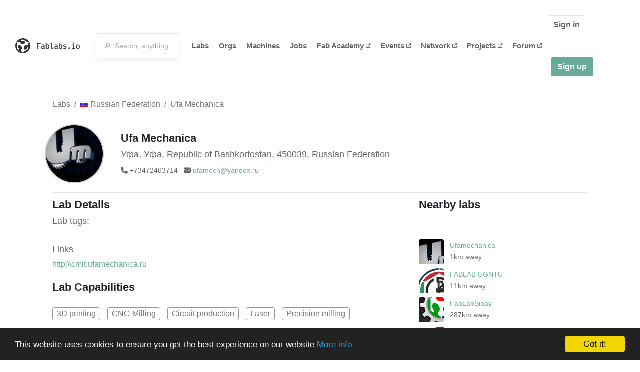

--- FILE ---
content_type: text/html; charset=utf-8
request_url: https://fablabs.io/labs/ufamechanica
body_size: 16081
content:
<!DOCTYPE html>
<html lang='en' xmlns='http://www.w3.org/1999/xhtml' xmlns:fb='http://www.facebook.com/2008/fbml' xmlns:og='http://ogp.me/ns#'>
<head>
<title>Ufa Mechanica | FabLabs</title>
<base target='_parent'>
<meta charset='utf-8'>
<meta content='width=device-width, initial-scale=1.0, user-scalable=no' name='viewport'>
<meta content='Ufa Mechanica | FabLabs' property='og:title'>
<meta content='FabLabs.io - The Fab Lab Network' property='og:site_name'>
<meta content='https://fablabs.io/labs/ufamechanica' property='og:url'>
<meta content='/media/W1siZiIsIjIwMTcvMDEvMjgvMTEvMjAvMzkvMTI0NDdjZDMtYjkwMi00YWJkLTgzNGQtNzEzNDA2OWJmMGRlL1VmYSBNZWNoYW5pY2EuanBnIl0sWyJwIiwidGh1bWIiLCIzMDB4MzAwIl1d/Ufa%20Mechanica.jpg?sha=88689a8466e15949' property='og:image'>
<meta content='' property='og:description'>

<meta content='1349222175' property='fb:admins'>
<script src="/assets/application-a5ef7dc0daafce7937ac040a70f2218748921d4caefc4d052181fd930d0f070f.js" data-turbolinks-track="true"></script>
<link href='https://fablabs.io/labs/ufamechanica' rel='canonical'>
<link href='https://api.mapbox.com/mapbox.js/v3.0.1/mapbox.css' rel='stylesheet'>
<script src="https://api.mapbox.com/mapbox.js/v3.0.1/mapbox.js"></script>
<!-- Load chartkick + char.js bundle via CDN -->
<script src="https://cdnjs.cloudflare.com/ajax/libs/chartkick/2.3.0/chartkick.js" integrity="sha512-vb5WQQcLnuPF84N6gRb9OBxe9AvY+rb04YwZIf66g7GImHwUv/u/gILQGrHRdW9BLideA5cA4OZbrFyWjswIcA==" crossorigin="anonymous"></script>
<script src="https://cdnjs.cloudflare.com/ajax/libs/Chart.js/2.9.4/Chart.bundle.js" integrity="sha512-zO8oeHCxetPn1Hd9PdDleg5Tw1bAaP0YmNvPY8CwcRyUk7d7/+nyElmFrB6f7vg4f7Fv4sui1mcep8RIEShczg==" crossorigin="anonymous"></script>
<link rel="stylesheet" media="screen" href="//fonts.googleapis.com/css?family=Open+Sans:400|Montserrat" />
<link rel="stylesheet" media="all" href="/assets/application-92f5452be3930d9d18850d57be598dbfde03ddf6b791a6310713d54b0d70546b.css" data-turbolinks-track="true" />
<link href='/humans.txt' rel='author' type='text/plain'>
<meta name="csrf-param" content="authenticity_token" />
<meta name="csrf-token" content="So-4Y7EfATmAIFQgENVgL3GftkY_3vMLXrouqDJl7EJFY3NqWOkaDQ3Fc-sXGZ1GW5p3BRs_hgYTAXzGYnnrHQ" />
<!-- Hotjar Tracking Code for https://fablabs.io/ -->
<script>
  (function(h,o,t,j,a,r){
    h.hj=h.hj||function(){(h.hj.q=h.hj.q||[]).push(arguments)};
      h._hjSettings={hjid:2282890,hjsv:6};
        a=o.getElementsByTagName('head')[0];
        r=o.createElement('script');r.async=1;
        r.src=t+h._hjSettings.hjid+j+h._hjSettings.hjsv;
        a.appendChild(r);
    })(window,document,'https://static.hotjar.com/c/hotjar-','.js?sv=');
</script>

</head>

<body class='production c-labs a-show '>

<nav class='navbar navbar-custom navbar-expand-lg' role='navigation'>
<div class='container-fluid'>
<a class="navbar-brand" href="/"><img alt="fablabs.io" src="/assets/logo-78c5ba6a9895eaf5debdd08d9856b62703ebf0658507f6972742505cb1f75a7b.svg" />
</a><button aria-controls='navbar' aria-expanded='false' aria-label='Toggle navigation' class='mt-0 navbar-toggler' data-target='#navbar' data-toggle='collapse' type='button'>
<i class='fa fa-bars fa-lg'></i>
</button>
<div class='collapse navbar-collapse' id='navbar'>
<form class="navbar-form" action="/search" accept-charset="UTF-8" method="get"><div class='form-group container-fluid mb-0'>
<input type="text" name="query" id="search-box" class="form-control" autocomplete="off" placeholder="🔎  Search, anything" />
<button hidden type='submit'>Search</button>
</div>
</form><ul class='navbar-nav'>
<li class='nav-item'>
<a class="nav-link" href="/labs">Labs</a>
</li>
<li class='nav-item'>
<a class="nav-link" href="/organizations">Orgs</a>
</li>
<li class='nav-item'>
<a class="nav-link" href="/machines">Machines</a>
</li>
<li class='nav-item'>
<a class="nav-link" href="/jobs">Jobs</a>
</li>
<li class='nav-item'>
<a target="_blank" class="nav-link" href="https://fabacademy.org/">Fab&nbsp;Academy
<i class="fa-solid fa-up-right-from-square fa-2xs ml-1" aria-hidden="true"></i>
</a></li>
<li class='nav-item'>
<a target="_blank" class="nav-link" href="https://fabevent.org/">Events
<i class="fa-solid fa-up-right-from-square fa-2xs ml-1" aria-hidden="true"></i>
</a></li>
<li class='nav-item'>
<a target="_blank" class="nav-link" href="https://live.fablabs.io/">Network
<i class="fa-solid fa-up-right-from-square fa-2xs ml-1" aria-hidden="true"></i>
</a></li>
<li class='nav-item'>
<a target="_blank" class="nav-link" href="https://projects.fablabs.io">Projects
<i class="fa-solid fa-up-right-from-square fa-2xs ml-1" aria-hidden="true"></i>
</a></li>
<li class='nav-item'>
<a target="_blank" class="nav-link" href="https://forum.fablabs.io">Forum
<i class="fa-solid fa-up-right-from-square fa-2xs ml-1" aria-hidden="true"></i>
</a></li>
</ul>
<ul class='nav navbar-nav ml-auto'>
<li class='navbar-btn'>
<a class="btn btn-default w-100" href="/signin">Sign in</a>
</li>
<li class='navbar-btn'>
<a class="btn btn-primary w-100" href="/signup">Sign up</a>
</li>
<li class='navbar-btn'></li>
</ul>
</div>
</div>
</nav>

<div id='main'>
<div class='container' itemscope itemtype='http://data-vocabulary.org/Organization'>
<div class='row'>
<ol class='breadcrumb'>
<li class='breadcrumb-item'>
<a href="/labs">Labs</a>
</li>
<li class='breadcrumb-item'>
<a href="/labs?q%5Bcountry_code_eq%5D=RU"><span class='flag flag-ru'></span>
Russian Federation
<span class='microdata' itemprop='country'>RU</span>
</a></li>
<li class='breadcrumb-item'>
<a href="/labs/ufamechanica">Ufa Mechanica</a>
</li>
</ol>

</div>
<div class='row'>
<div class='bio col-12'><div class='row'>
<div class='mr-4 float-left'>
<a href="/labs/ufamechanica"><img class="big avatar" itemprop="logo" src="/media/W1siZiIsIjIwMTcvMDEvMjgvMTEvMjAvMzkvMTI0NDdjZDMtYjkwMi00YWJkLTgzNGQtNzEzNDA2OWJmMGRlL1VmYSBNZWNoYW5pY2EuanBnIl0sWyJwIiwidGh1bWIiLCIxMTh4MTE4IyJdXQ/Ufa%20Mechanica.jpg?sha=54f97743824fb451" />
</a></div>
<div class='pt-2 float-left'>
<div class='text-large' itemprop='name'>Ufa Mechanica</div>
<div class='microdata' itemprop='url'>https://fablabs.io/labs/ufamechanica</div>
<div class='lab-contact-details'>
<h5>
<div class='lab-address' itemprop='address'>Уфа, Уфа, Republic of Bashkortostan, 450039, Russian Federation</div>
</h5>
<div class='text-small'>
<span class='lab-phone mr-2'>
<i class="fa-solid fa-phone" aria-hidden="true"></i>
<span itemprop='telephone'>+73472463714</span>
</span>
<span class='lab-email'>
<i class="fa-solid fa-envelope" aria-hidden="true"></i>
<span itemprop='email'><a href="mailto:ufamech@yandex.ru">ufamech@yandex.ru</a></span>
<div class='ml-auto mt-3'></div>
</span>
</div>
</div>
</div>
</div>
</div>
</div>
<div class='divider mt-3'></div>
<div class='row'>
<div class='col-lg-8'>
<div class='text-large'>Lab Details</div>
<h5>Lab tags:</h5>

</div>
<div class='col-lg-4'>
<div class='text-large'>
Nearby labs
</div>
</div>
</div>
<div class='divider'></div>
<div class='row'>
<div class='col-lg-8'>
<div class='lab-description' itemprop='description'><p></p></div>
<h5>Links</h5>
<ul class='lab-links'>
<li class='lab-link'>
<a target="_blank" href="http:\\cmit.ufamechanica.ru"><span class='url' itemprop='sameAs'>http:\\cmit.ufamechanica.ru</span>
</a></li>
</ul>

<div class='text-large'>
Lab Capabilities
</div>
<ul class='capabilities'>
<li>3D printing</li>
<li>CNC-Milling</li>
<li>Circuit production</li>
<li>Laser</li>
<li>Precision milling</li>
</ul>

</div>
<div class='col-lg-4 sidebar'>
<div class='list-item-small-wrapper'>
<a class="list-item-small-image" href="/labs/ufamech"><img src="/media/W1siZiIsIjIwMTcvMDEvMjgvMTEvMjAvNDgvZTcxZDc5MmEtZmM3Zi00ZjA3LWE2ODAtNTVhZTBkN2YxZGMxL1VmYW1lY2hhbmljYS5qcGciXSxbInAiLCJ0aHVtYiIsIjkweDkwIyJdXQ/Ufamechanica.jpg?sha=24e7b83c41b885ae" />
</a><div class='list-item-small-content'>
<a class="text-medium" href="/labs/ufamech">Ufamechanica</a>
<div class='text-small'>1km away</div>
</div>
</div>
<div class='list-item-small-wrapper'>
<a class="list-item-small-image" href="/labs/fablabugntu"><img src="/media/W1siZiIsIjIwMTcvMDEvMjgvMTEvMzEvMzUvMWE4ZDcwNWYtNzA5Ni00YTU4LWFiMzMtYTZiNThiOTE5ODdkL0ZBQkxBQiBVR05UVS5qcGciXSxbInAiLCJ0aHVtYiIsIjkweDkwIyJdXQ/FABLAB%20UGNTU.jpg?sha=ce35930557d8d591" />
</a><div class='list-item-small-content'>
<a class="text-medium" href="/labs/fablabugntu">FABLAB UGNTU</a>
<div class='text-small'>11km away</div>
</div>
</div>
<div class='list-item-small-wrapper'>
<a class="list-item-small-image" href="/labs/fablabsibay"><img src="/media/W1siZiIsIjIwMTcvMDEvMjgvMTEvMzAvNTgvZWFkZDJjMjEtNjMwMy00N2FlLTljMjgtYzg1Y2ZkNjgzYTk3L0ZhYkxhYlNpYmF5LmpwZyJdLFsicCIsInRodW1iIiwiOTB4OTAjIl1d/FabLabSibay.jpg?sha=0536ffdf624d5741" />
</a><div class='list-item-small-content'>
<a class="text-medium" href="/labs/fablabsibay">FabLabSibay</a>
<div class='text-small'>287km away</div>
</div>
</div>
<div class='list-item-small-wrapper'>
<a class="list-item-small-image" href="/labs/fablabural2"><img src="/media/W1siZiIsIjIwMTcvMDEvMjgvMTEvMjcvNDgvMTAzM2Y3NTctNWFhNy00MTQxLTgyMGMtOTk3YzFmYWQ5YzdlL0ZhYmxhYiBVcmFsIHYyLjAuanBnIl0sWyJwIiwidGh1bWIiLCI5MHg5MCMiXV0/Fablab%20Ural%20v2.0.jpg?sha=819f05f0d7d191d8" />
</a><div class='list-item-small-content'>
<a class="text-medium" href="/labs/fablabural2">Fablab Ural v2.0</a>
<div class='text-small'>372km away</div>
</div>
</div>
<div class='list-item-small-wrapper'>
<a class="list-item-small-image" href="/labs/fablabural"><img src="/media/W1siZmYiLCJwdWJsaWMvZGVmYXVsdC1sYWItYXZhdGFyLnBuZyJdLFsicCIsInRodW1iIiwiOTB4OTAjIl1d/default-lab-avatar.png?sha=128f970e6eb82921" />
</a><div class='list-item-small-content'>
<a class="text-medium" href="/labs/fablabural">Fablab Ural</a>
<div class='text-small'>372km away</div>
</div>
</div>

</div>
</div>
<div class='divider'></div>
<div class='row'>
<div class='col-lg-12'>
<div class='text-large'>
Employees
</div>
<div class='row mt-3'>
<div class='col-md-4'>
<div class='list-item-small-wrapper' itemscope itemtype='http://data-vocabulary.org/Person'>
<img class="list-item-small-image" src="/media/W1siZiIsIjIwMTcvMDEvMjgvMTYvMzMvNDUvODE3MWVlMDQtMTMyMi00ZGQ2LThiN2YtZDk3YWZjNDlkN2EyL2ZpbGUiXSxbInAiLCJ0aHVtYiIsIjE1MHgxNTAjIl1d/2464.jpg?sha=e8a247135cf233fb" />
<div class='list-item-small-content'>
<a class="text-medium" href="/users/mgaraburdo"><span class='first_name' itemprop='givenName'>Maxim</span>
<span class='last_name' itemprop='familyName'>Garaburdo</span>
</a><div class='text-small' itemprop='jobTitle'>Maxim Garaburdo</div>
</div>
</div>
</div>
</div>
<div class='container mt-3 mb-3'>
<div class='row'>
<a class="btn btn-primary" href="/labs/ufamechanica/employees/new"><i class="fa-regular fa-square-check" aria-hidden="true"></i>
I work here
</a></div>
</div>

</div>
</div>
<div class='divider'></div>
<div class='row'>
<div class='col-lg-12'>
<div class='text-large'>
Upcoming Events
</div>
<ul>
</ul>
<div class='container mt-3 mb-3'>
<div class='row'>
<a class="btn btn-primary" href="/labs/ufamechanica/events">See all events
</a></div>
</div>

</div>
</div>
<div class='row mt-5'>
<div class='col-lg-12'>
<h3>Discuss this Lab on forum.fablabs.io</h3>

      <div id='discourse-comments'></div>
      <script type="text/javascript">
        DiscourseEmbed = { discourseUrl: "https://forum.fablabs.io/",
                          topicId: 1107 };

        (function() {
          var d = document.createElement('script'); d.type = 'text/javascript'; d.async = true;
          d.src = DiscourseEmbed.discourseUrl + 'javascripts/embed.js';
          (document.getElementsByTagName('head')[0] || document.getElementsByTagName('body')[0]).appendChild(d);
        })();
      </script>
    
</div>
</div>
</div>

</div>

    <!-- Begin Cookie Consent plugin by Silktide - http://silktide.com/cookieconsent -->
    <script type="text/javascript">
        window.cookieconsent_options = {"message":"This website uses cookies to ensure you get the best experience on our website","dismiss":"Got it!","learnMore":"More info","link":"/cookie-policy","theme":"dark-bottom"};
    </script>

    <script type="text/javascript" src="//cdnjs.cloudflare.com/ajax/libs/cookieconsent2/1.0.10/cookieconsent.min.js"></script>
    <!-- End Cookie Consent plugin -->
    
<footer>
<div class='container footer-links'>
<div class='row'>
<div class='col-md-4'>
<a href='https://distributeddesign.eu/' target='_blank'><img class="img-fluid" alt="Co-funded by the Creative Europe programme of the European Union" src="/assets/home/DDMP_Logo_EU_large_black-2c3aa7f7ded9e5eb8a33fb5cbd911784881d062599fbaf391912e6d519fa3350.png" /></a>
<br>
<a href='https://fabfoundation.org/' target='_blank'><img alt="Fab Foundation" class="img-fluid mb-3" src="/assets/home/fabfnd-5889231883a71b5cdf0e3d31b34375a00ce9f11ef0f54683e113c60248d3b93c.png" /></a>
<br>
</div>
<div class='col-md-4 mb-3'>
<ul>
<li><a href="/labs">Labs List</a></li>
<li><a href="/labs/map">Labs Map</a></li>
<li><a href="/about">About</a></li>
<li><a target="_blank" href="https://docs.fablabs.io/">API Documentation</a></li>
<li><a target="_blank" href="https://forum.fablabs.io/">Forum</a></li>
<li><a href="http://www.fabfoundation.org">The Fab Foundation</a></li>
<li><a href="/cookie-policy">Cookie Policy</a></li>
<li><a href="/privacy-policy">Privacy Policy</a></li>
<li><a href="/tos">Terms of Service</a></li>
</ul>
<br>
</div>
<div class='col-md-4 mb-3'>
<ul class='locales'>
<li><a href="/labs/ufamechanica?locale=de">Deutsch</a></li>
<li><a class="text-primary" href="/labs/ufamechanica?locale=en">English</a></li>
<li><a href="/labs/ufamechanica?locale=es">Español</a></li>
<li><a href="/labs/ufamechanica?locale=fr">Français</a></li>
<li><a href="/labs/ufamechanica?locale=it">Italiano</a></li>
<li><a href="/labs/ufamechanica?locale=nl">Nederlands</a></li>
<li><a href="/labs/ufamechanica?locale=pt">Português</a></li>
<li><a href="/labs/ufamechanica?locale=ja">日本語</a></li>
</ul>
</div>
</div>
</div>
</footer>
<!-- Global site tag (gtag.js) - Google Analytics -->
<script async src="https://www.googletagmanager.com/gtag/js?id=G-09ZXL8GBRW"></script>
<script>
  window.dataLayer = window.dataLayer || [];
  function gtag(){dataLayer.push(arguments);}
  gtag('js', new Date());
  gtag('config', 'G-09ZXL8GBRW');
</script>

<div aria-labelledby='How can we help you?' class='modal fade' id='get-help-text' role='dialog' tabindex='-1'>
<div class='modal-dialog' role='document'>
<div class='modal-content'>
<div class='modal-header'>
<h4 class='modal-title'>How can we help you?</h4>
<button aria-label='Close' class='close' data-dismiss='modal' type='button'>
<span aria-hidden='true'>×</span>
</button>
</div>
<div class='modal-body'>
<h5>Welcome to fablabs.io!</h5>
<p>
Here are few suggestions about how we can help you and how you can participate
and talk with us if you have any question or problem regarding the Fablabs.io
platform.
</p>
<hr>
<h5>Discuss with the community</h5>
<p>
You can ask for support to the administrators and the whole community
in the Fablabs.io Discuss section within the
<a href='https://forum.fablabs.io/c/site-feedback'>Site feedback category</a>.
<a href='https://forum.fablabs.io/c/site-feedback'>Site feedback category</a>
we would also love to hear your ideas and suggestions regarding Fablabs.io,
its features, development, how it works and how we can improve it.
</p>
<a class='button' href='https://forum.fablabs.io/c/site-feedback'>Discuss with the community</a>
<hr>
<h5>Help with the technical development on GitHub</h5>
<p>
If you have instead messages regarding the technical development or bugs
of the platform, we would ask you to discuss these on the Fablabs.io repositories
on GitHub (Fablabs.io is free/open source software!) at
<a href='https://github.com/fablabbcn/fablabs'>https://github.com/fablabbcn/fablabs</a>.
</p>
<a class='button' href='https://github.com/fablabbcn/fablabs'>Join the development</a>
<hr>
<h5>E-mail the administrators</h5>
<p>
If you need instead to contact the administrators of Fablabs.io, please
write to
<a href='mailto:webmasters@fablabs.io'>webmasters@fablabs.io</a>.
</p>
<a class='button' href='mailto:webmasters@fablabs.io'>Write an e-mail to the administrators</a>
</div>
</div>
</div>
</div>
<button class='get-help btn btn-primary btn-sm' data-target='#get-help-text' data-toggle='modal' type='button'>
<i class="fa-regular fa-circle-question" aria-hidden="true"></i>
Get help
</button>


</body>
</html>


--- FILE ---
content_type: application/javascript
request_url: https://fablabs.io/assets/application-a5ef7dc0daafce7937ac040a70f2218748921d4caefc4d052181fd930d0f070f.js
body_size: 163567
content:
!function(t,e){"use strict";"object"==typeof module&&"object"==typeof module.exports?module.exports=t.document?e(t,!0):function(t){if(!t.document)throw new Error("jQuery requires a window with a document");return e(t)}:e(t)}("undefined"!=typeof window?window:this,function(lt,t){"use strict";function m(t,e,n){var i,o,r=(n=n||tt).createElement("script");if(r.text=t,e)for(i in et)(o=e[i]||e.getAttribute&&e.getAttribute(i))&&r.setAttribute(i,o);n.head.appendChild(r).parentNode.removeChild(r)}function g(t){return null==t?t+"":"object"==typeof t||"function"==typeof t?G[V.call(t)]||"object":typeof t}function a(t){var e=!!t&&"length"in t&&t.length,n=g(t);return!J(t)&&!X(t)&&("array"===n||0===e||"number"==typeof e&&0<e&&e-1 in t)}function ut(t,e){return t.nodeName&&t.nodeName.toLowerCase()===e.toLowerCase()}function e(t,e){return e?"\0"===t?"\ufffd":t.slice(0,-1)+"\\"+t.charCodeAt(t.length-1).toString(16)+" ":"\\"+t}function n(t,n,i){return J(n)?mt.grep(t,function(t,e){return!!n.call(t,e,t)!==i}):n.nodeType?mt.grep(t,function(t){return t===n!==i}):"string"!=typeof n?mt.grep(t,function(t){return-1<ht.call(n,t)!==i}):mt.filter(n,t,i)}function i(t,e){for(;(t=t[e])&&1!==t.nodeType;);return t}function c(t){var n={};return mt.each(t.match(kt)||[],function(t,e){n[e]=!0}),n}function d(t){return t}function h(t){throw t}function l(t,e,n,i){var o;try{t&&J(o=t.promise)?o.call(t).done(e).fail(n):t&&J(o=t.then)?o.call(t,e,n):e.apply(undefined,[t].slice(i))}catch(t){n.apply(undefined,[t])}}function o(){tt.removeEventListener("DOMContentLoaded",o),lt.removeEventListener("load",o),mt.ready()}function r(t,e){return e.toUpperCase()}function f(t){return t.replace(At,"ms-").replace(Ot,r)}function s(){this.expando=mt.expando+s.uid++}function u(t){return"true"===t||"false"!==t&&("null"===t?null:t===+t+""?+t:Rt.test(t)?JSON.parse(t):t)}function p(t,e,n){var i;if(n===undefined&&1===t.nodeType)if(i="data-"+e.replace(Bt,"-$&").toLowerCase(),"string"==typeof(n=t.getAttribute(i))){try{n=u(n)}catch(o){}jt.set(t,e,n)}else n=undefined;return n}function _(t,e,n,i){var o,r,s=20,a=i?function(){return i.cur()}:function(){return mt.css(t,e,"")},l=a(),u=n&&n[3]||(mt.cssNumber[e]?"":"px"),c=t.nodeType&&(mt.cssNumber[e]||"px"!==u&&+l)&&zt.exec(mt.css(t,e));if(c&&c[3]!==u){for(l/=2,u=u||c[3],c=+l||1;s--;)mt.style(t,e,c+u),(1-r)*(1-(r=a()/l||.5))<=0&&(s=0),c/=r;c*=2,mt.style(t,e,c+u),n=n||[]}return n&&(c=+c||+l||0,o=n[1]?c+(n[1]+1)*n[2]:+n[2],i&&(i.unit=u,i.start=c,i.end=o)),o}function v(t){var e,n=t.ownerDocument,i=t.nodeName,o=Zt[i];return o||(e=n.body.appendChild(n.createElement(i)),o=mt.css(e,"display"),e.parentNode.removeChild(e),"none"===o&&(o="block"),Zt[i]=o)}function y(t,e){for(var n,i,o=[],r=0,s=t.length;r<s;r++)(i=t[r]).style&&(n=i.style.display,e?("none"===n&&(o[r]=It.get(i,"display")||null,o[r]||(i.style.display="")),""===i.style.display&&Wt(i)&&(o[r]=v(i))):"none"!==n&&(o[r]="none",It.set(i,"display",n)));for(r=0;r<s;r++)null!=o[r]&&(t[r].style.display=o[r]);return t}function b(t,e){var n;return n="undefined"!=typeof t.getElementsByTagName?t.getElementsByTagName(e||"*"):"undefined"!=typeof t.querySelectorAll?t.querySelectorAll(e||"*"):[],e===undefined||e&&ut(t,e)?mt.merge([t],n):n}function w(t,e){for(var n=0,i=t.length;n<i;n++)It.set(t[n],"globalEval",!e||It.get(e[n],"globalEval"))}function x(t,e,n,i,o){for(var r,s,a,l,u,c,d=e.createDocumentFragment(),h=[],f=0,p=t.length;f<p;f++)if((r=t[f])||0===r)if("object"===g(r))mt.merge(h,r.nodeType?[r]:r);else if(Xt.test(r)){for(s=s||d.appendChild(e.createElement("div")),a=(Kt.exec(r)||["",""])[1].toLowerCase(),l=Jt[a]||Jt._default,s.innerHTML=l[1]+mt.htmlPrefilter(r)+l[2],c=l[0];c--;)s=s.lastChild;mt.merge(h,s.childNodes),(s=d.firstChild).textContent=""}else h.push(e.createTextNode(r));for(d.textContent="",f=0;r=h[f++];)if(i&&-1<mt.inArray(r,i))o&&o.push(r);else if(u=Ht(r),s=b(d.appendChild(r),"script"),u&&w(s),n)for(c=0;r=s[c++];)Qt.test(r.type||"")&&n.push(r);return d}function D(){return!0}function C(){return!1}function E(t,e,n,i,o,r){var s,a;if("object"==typeof e){for(a in"string"!=typeof n&&(i=i||n,n=undefined),e)E(t,a,n,i,e[a],r);return t}if(null==i&&null==o?(o=n,i=n=undefined):null==o&&("string"==typeof n?(o=i,i=undefined):(o=i,i=n,n=undefined)),!1===o)o=C;else if(!o)return t;return 1===r&&(s=o,(o=function(t){return mt().off(t),s.apply(this,arguments)}).guid=s.guid||(s.guid=mt.guid++)),t.each(function(){mt.event.add(this,e,o,i,n)})}function T(t,i,e){e?(It.set(t,i,!1),mt.event.add(t,i,{namespace:!1,handler:function(t){var e,n=It.get(this,i);if(1&t.isTrigger&&this[i]){if(n)(mt.event.special[i]||{}).delegateType&&t.stopPropagation();else if(n=dt.call(arguments),It.set(this,i,n),this[i](),e=It.get(this,i),It.set(this,i,!1),n!==e)return t.stopImmediatePropagation(),t.preventDefault(),e}else n&&(It.set(this,i,mt.event.trigger(n[0],n.slice(1),this)),t.stopPropagation(),t.isImmediatePropagationStopped=D)}})):It.get(t,i)===undefined&&mt.event.add(t,i,D)}function S(t,e){return ut(t,"table")&&ut(11!==e.nodeType?e:e.firstChild,"tr")&&mt(t).children("tbody")[0]||t}function k(t){return t.type=(null!==t.getAttribute("type"))+"/"+t.type,t}function M(t){return"true/"===(t.type||"").slice(0,5)?t.type=t.type.slice(5):t.removeAttribute("type"),t}function L(t,e){var n,i,o,r,s,a;if(1===e.nodeType){if(It.hasData(t)&&(a=It.get(t).events))for(o in It.remove(e,"handle events"),a)for(n=0,i=a[o].length;n<i;n++)mt.event.add(e,o,a[o][n]);jt.hasData(t)&&(r=jt.access(t),s=mt.extend({},r),jt.set(e,s))}}function P(t,e){var n=e.nodeName.toLowerCase();"input"===n&&Vt.test(t.type)?e.checked=t.checked:"input"!==n&&"textarea"!==n||(e.defaultValue=t.defaultValue)}function A(n,i,o,r){i=Z(i);var t,e,s,a,l,u,c=0,d=n.length,h=d-1,f=i[0],p=J(f);if(p||1<d&&"string"==typeof f&&!pt.checkClone&&ne.test(f))return n.each(function(t){var e=n.eq(t);p&&(i[0]=f.call(this,t,e.html())),A(e,i,o,r)});if(d&&(e=(t=x(i,n[0].ownerDocument,!1,n,r)).firstChild,1===t.childNodes.length&&(t=e),e||r)){for(a=(s=mt.map(b(t,"script"),k)).length;c<d;c++)l=t,c!==h&&(l=mt.clone(l,!0,!0),a&&mt.merge(s,b(l,"script"))),o.call(n[c],l,c);if(a)for(u=s[s.length-1].ownerDocument,mt.map(s,M),c=0;c<a;c++)l=s[c],Qt.test(l.type||"")&&!It.access(l,"globalEval")&&mt.contains(u,l)&&(l.src&&"module"!==(l.type||"").toLowerCase()?mt._evalUrl&&!l.noModule&&mt._evalUrl(l.src,{nonce:l.nonce||l.getAttribute("nonce")},u):m(l.textContent.replace(ie,""),l,u))}return n}function O(t,e,n){for(var i,o=e?mt.filter(e,t):t,r=0;null!=(i=o[r]);r++)n||1!==i.nodeType||mt.cleanData(b(i)),i.parentNode&&(n&&Ht(i)&&w(b(i,"script")),i.parentNode.removeChild(i));return t}function N(t,e,n){var i,o,r,s,a=re.test(e),l=t.style;return(n=n||se(t))&&(s=n.getPropertyValue(e)||n[e],a&&s&&(s=s.replace(bt,"$1")||undefined),""!==s||Ht(t)||(s=mt.style(t,e)),!pt.pixelBoxStyles()&&oe.test(s)&&le.test(e)&&(i=l.width,o=l.minWidth,r=l.maxWidth,l.minWidth=l.maxWidth=l.width=s,s=n.width,l.width=i,l.minWidth=o,l.maxWidth=r)),s!==undefined?s+"":s}function I(t,e){return{get:function(){if(!t())return(this.get=e).apply(this,arguments);delete this.get}}}function j(t){for(var e=t[0].toUpperCase()+t.slice(1),n=de.length;n--;)if((t=de[n]+e)in he)return t}function R(t){var e=mt.cssProps[t]||fe[t];return e||(t in he?t:fe[t]=j(t)||t)}function B(t,e,n){var i=zt.exec(e);return i?Math.max(0,i[2]-(n||0))+(i[3]||"px"):e}function U(t,e,n,i,o,r){var s="width"===e?1:0,a=0,l=0,u=0;if(n===(i?"border":"content"))return 0;for(;s<4;s+=2)"margin"===n&&(u+=mt.css(t,n+Ft[s],!0,o)),i?("content"===n&&(l-=mt.css(t,"padding"+Ft[s],!0,o)),"margin"!==n&&(l-=mt.css(t,"border"+Ft[s]+"Width",!0,o))):(l+=mt.css(t,"padding"+Ft[s],!0,o),"padding"!==n?l+=mt.css(t,"border"+Ft[s]+"Width",!0,o):a+=mt.css(t,"border"+Ft[s]+"Width",!0,o));return!i&&0<=r&&(l+=Math.max(0,Math.ceil(t["offset"+e[0].toUpperCase()+e.slice(1)]-r-l-a-.5))||0),l+u}function z(t,e,n){var i=se(t),o=(!pt.boxSizingReliable()||n)&&"border-box"===mt.css(t,"boxSizing",!1,i),r=o,s=N(t,e,i),a="offset"+e[0].toUpperCase()+e.slice(1);if(oe.test(s)){if(!n)return s;s="auto"}return(!pt.boxSizingReliable()&&o||!pt.reliableTrDimensions()&&ut(t,"tr")||"auto"===s||!parseFloat(s)&&"inline"===mt.css(t,"display",!1,i))&&t.getClientRects().length&&(o="border-box"===mt.css(t,"boxSizing",!1,i),(r=a in t)&&(s=t[a])),(s=parseFloat(s)||0)+U(t,e,n||(o?"border":"content"),r,i,s)+"px"}function F(t){return(t.match(kt)||[]).join(" ")}function $(t){return t.getAttribute&&t.getAttribute("class")||""}function H(t){return Array.isArray(t)?t:"string"==typeof t&&t.match(kt)||[]}function Y(n,t,i,o){var e;if(Array.isArray(t))mt.each(t,function(t,e){i||Ee.test(n)?o(n,e):Y(n+"["+("object"==typeof e&&null!=e?t:"")+"]",e,i,o)});else if(i||"object"!==g(t))o(n,t);else for(e in t)Y(n+"["+e+"]",t[e],i,o)}var ct=[],W=Object.getPrototypeOf,dt=ct.slice,Z=ct.flat?function(t){return ct.flat.call(t)}:function(t){return ct.concat.apply([],t)},q=ct.push,ht=ct.indexOf,G={},V=G.toString,ft=G.hasOwnProperty,K=ft.toString,Q=K.call(Object),pt={},J=function J(t){return"function"==typeof t&&"number"!=typeof t.nodeType&&"function"!=typeof t.item},X=function X(t){return null!=t&&t===t.window},tt=lt.document,et={type:!0,src:!0,nonce:!0,noModule:!0},nt="3.7.0 -ajax,-ajax/jsonp,-ajax/load,-ajax/script,-ajax/var/location,-ajax/var/nonce,-ajax/var/rquery,-ajax/xhr,-manipulation/_evalUrl,-deprecated/ajax-event-alias,-effects,-effects/animatedSelector,-effects/Tween",it=/HTML$/i,mt=function(t,e){return new mt.fn.init(t,e)};mt.fn=mt.prototype={jquery:nt,constructor:mt,length:0,toArray:function(){return dt.call(this)},get:function(t){return null==t?dt.call(this):t<0?this[t+this.length]:this[t]},pushStack:function(t){var e=mt.merge(this.constructor(),t);return e.prevObject=this,e},each:function(t){return mt.each(this,t)},map:function(n){return this.pushStack(mt.map(this,function(t,e){return n.call(t,e,t)}))},slice:function(){return this.pushStack(dt.apply(this,arguments))},first:function(){return this.eq(0)},last:function(){return this.eq(-1)},even:function(){return this.pushStack(mt.grep(this,function(t,e){return(e+1)%2}))},odd:function(){return this.pushStack(mt.grep(this,function(t,e){return e%2}))},eq:function(t){var e=this.length,n=+t+(t<0?e:0);return this.pushStack(0<=n&&n<e?[this[n]]:[])},end:function(){return this.prevObject||this.constructor()},push:q,sort:ct.sort,splice:ct.splice},mt.extend=mt.fn.extend=function(t){var e,n,i,o,r,s,a=t||{},l=1,u=arguments.length,c=!1;for("boolean"==typeof a&&(c=a,a=arguments[l]||{},l++),"object"==typeof a||J(a)||(a={}),l===u&&(a=this,l--);l<u;l++)if(null!=(e=arguments[l]))for(n in e)o=e[n],"__proto__"!==n&&a!==o&&(c&&o&&(mt.isPlainObject(o)||(r=Array.isArray(o)))?(i=a[n],s=r&&!Array.isArray(i)?[]:r||mt.isPlainObject(i)?i:{},r=!1,a[n]=mt.extend(c,s,o)):o!==undefined&&(a[n]=o));return a},mt.extend({expando:"jQuery"+(nt+Math.random()).replace(/\D/g,""),isReady:!0,error:function(t){throw new Error(t)},noop:function(){},isPlainObject:function(t){var e,n;return!(!t||"[object Object]"!==V.call(t))&&(!(e=W(t))||"function"==typeof(n=ft.call(e,"constructor")&&e.constructor)&&K.call(n)===Q)},isEmptyObject:function(t){var e;for(e in t)return!1;return!0},globalEval:function(t,e,n){m(t,{nonce:e&&e.nonce},n)},each:function(t,e){var n,i=0;if(a(t))for(n=t.length;i<n&&!1!==e.call(t[i],i,t[i]);i++);else for(i in t)if(!1===e.call(t[i],i,t[i]))break;return t},text:function(t){var e,n="",i=0,o=t.nodeType;if(o){if(1===o||9===o||11===o)return t.textContent;if(3===o||4===o)return t.nodeValue}else for(;e=t[i++];)n+=mt.text(e);return n},makeArray:function(t,e){var n=e||[];return null!=t&&(a(Object(t))?mt.merge(n,"string"==typeof t?[t]:t):q.call(n,t)),n},inArray:function(t,e,n){return null==e?-1:ht.call(e,t,n)},isXMLDoc:function(t){var e=t&&t.namespaceURI,n=t&&(t.ownerDocument||t).documentElement;return!it.test(e||n&&n.nodeName||"HTML")},merge:function(t,e){for(var n=+e.length,i=0,o=t.length;i<n;i++)t[o++]=e[i];return t.length=o,t},grep:function(t,e,n){for(var i=[],o=0,r=t.length,s=!n;o<r;o++)!e(t[o],o)!==s&&i.push(t[o]);return i},map:function(t,e,n){var i,o,r=0,s=[];if(a(t))for(i=t.length;r<i;r++)null!=(o=e(t[r],r,n))&&s.push(o);else for(r in t)null!=(o=e(t[r],r,n))&&s.push(o);return Z(s)},guid:1,support:pt}),"function"==typeof Symbol&&(mt.fn[Symbol.iterator]=ct[Symbol.iterator]),mt.each("Boolean Number String Function Array Date RegExp Object Error Symbol".split(" "),function(t,e){G["[object "+e+"]"]=e.toLowerCase()});var gt=ct.pop,_t=ct.sort,vt=ct.splice,yt="[\\x20\\t\\r\\n\\f]",bt=new RegExp("^"+yt+"+|((?:^|[^\\\\])(?:\\\\.)*)"+yt+"+$","g");mt.contains=function(t,e){var n=e&&e.parentNode;return t===n||!(!n||1!==n.nodeType||!(t.contains?t.contains(n):t.compareDocumentPosition&&16&t.compareDocumentPosition(n)))};var ot=/([\0-\x1f\x7f]|^-?\d)|^-$|[^\x80-\uFFFF\w-]/g;mt.escapeSelector=function(t){return(t+"").replace(ot,e)};var wt=tt,xt=q;!function(){function e(){try{return k.activeElement}catch(t){}}function p(t,e,n,i){var o,r,s,a,l,u,c,d=e&&e.ownerDocument,h=e?e.nodeType:9;if(n=n||[],"string"!=typeof t||!t||1!==h&&9!==h&&11!==h)return n;if(!i&&(b(e),e=e||k,L)){if(11!==h&&(l=et.exec(t)))if(o=l[1]){if(9===h){if(!(s=e.getElementById(o)))return n;if(s.id===o)return O.call(n,s),n}else if(d&&(s=d.getElementById(o))&&p.contains(e,s)&&s.id===o)return O.call(n,s),n}else{if(l[2])return O.apply(n,e.getElementsByTagName(t)),n;if((o=l[3])&&e.getElementsByClassName)return O.apply(n,e.getElementsByClassName(o)),n}if(!(z[t+" "]||P&&P.test(t))){if(c=t,d=e,1===h&&(V.test(t)||G.test(t))){for((d=nt.test(t)&&m(e.parentNode)||e)==e&&pt.scope||((a=e.getAttribute("id"))?a=mt.escapeSelector(a):e.setAttribute("id",a=N)),r=(u=g(t)).length;r--;)u[r]=(a?"#"+a:":scope")+" "+_(u[r]);c=u.join(",")}try{return O.apply(n,d.querySelectorAll(c)),n}catch(f){z(t,!0)}finally{a===N&&e.removeAttribute("id")}}}return D(t.replace(bt,"$1"),e,n,i)}function t(){function n(t,e){return i.push(t+" ")>C.cacheLength&&delete n[i.shift()],n[t+" "]=e}var i=[];return n}function n(t){return t[N]=!0,t}function i(t){var e=k.createElement("fieldset");try{return!!t(e)}catch(n){return!1}finally{e.parentNode&&e.parentNode.removeChild(e),e=null}}function o(e){return function(t){return ut(t,"input")&&t.type===e}}function r(e){return function(t){return(ut(t,"input")||ut(t,"button"))&&t.type===e}}function s(e){return function(t){return"form"in t?t.parentNode&&!1===t.disabled?"label"in t?"label"in t.parentNode?t.parentNode.disabled===e:t.disabled===e:t.isDisabled===e||t.isDisabled!==!e&&st(t)===e:t.disabled===e:"label"in t&&t.disabled===e}}function a(s){return n(function(r){return r=+r,n(function(t,e){for(var n,i=s([],t.length,r),o=i.length;o--;)t[n=i[o]]&&(t[n]=!(e[n]=t[n]))})})}function m(t){return t&&"undefined"!=typeof t.getElementsByTagName&&t}function b(t){var e,n=t?t.ownerDocument||t:wt;return n!=k&&9===n.nodeType&&n.documentElement&&(M=(k=n).documentElement,L=!mt.isXMLDoc(k),A=M.matches||M.webkitMatchesSelector||M.msMatchesSelector,wt!=k&&(e=k.defaultView)&&e.top!==e&&e.addEventListener("unload",rt),pt.getById=i(function(t){return M.appendChild(t).id=mt.expando,!k.getElementsByName||!k.getElementsByName(mt.expando).length}),pt.disconnectedMatch=i(function(t){return A.call(t,"*")}),pt.scope=i(function(){return k.querySelectorAll(":scope")}),pt.cssHas=i(function(){try{return k.querySelector(":has(*,:jqfake)"),!1}catch(t){return!0}}),pt.getById?(C.filter.ID=function(t){var e=t.replace(it,ot);return function(t){return t.getAttribute("id")===e}},C.find.ID=function(t,e){if("undefined"!=typeof e.getElementById&&L){var n=e.getElementById(t);return n?[n]:[]}}):(C.filter.ID=function(t){var n=t.replace(it,ot);return function(t){var e="undefined"!=typeof t.getAttributeNode&&t.getAttributeNode("id");return e&&e.value===n}},C.find.ID=function(t,e){if("undefined"!=typeof e.getElementById&&L){var n,i,o,r=e.getElementById(t);if(r){if((n=r.getAttributeNode("id"))&&n.value===t)return[r];for(o=e.getElementsByName(t),i=0;r=o[i++];)if((n=r.getAttributeNode("id"))&&n.value===t)return[r]}return[]}}),C.find.TAG=function(t,e){return"undefined"!=typeof e.getElementsByTagName?e.getElementsByTagName(t):e.querySelectorAll(t)},C.find.CLASS=function(t,e){if("undefined"!=typeof e.getElementsByClassName&&L)return e.getElementsByClassName(t)},P=[],i(function(t){var e;M.appendChild(t).innerHTML="<a id='"+N+"' href='' disabled='disabled'></a><select id='"+N+"-\r\\' disabled='disabled'><option selected=''></option></select>",t.querySelectorAll("[selected]").length||P.push("\\["+yt+"*(?:value|"+$+")"),t.querySelectorAll("[id~="+N+"-]").length||P.push("~="),t.querySelectorAll("a#"+N+"+*").length||P.push(".#.+[+~]"),t.querySelectorAll(":checked").length||P.push(":checked"),(e=k.createElement("input")).setAttribute("type","hidden"),t.appendChild(e).setAttribute("name","D"),M.appendChild(t).disabled=!0,2!==t.querySelectorAll(":disabled").length&&P.push(":enabled",":disabled"),(e=k.createElement("input")).setAttribute("name",""),t.appendChild(e),t.querySelectorAll("[name='']").length||P.push("\\["+yt+"*name"+yt+"*="+yt+"*(?:''|\"\")")}),pt.cssHas||P.push(":has"),P=P.length&&new RegExp(P.join("|")),F=function(t,e){if(t===e)return S=!0,0;var n=!t.compareDocumentPosition-!e.compareDocumentPosition;return n||(1&(n=(t.ownerDocument||t)==(e.ownerDocument||e)?t.compareDocumentPosition(e):1)||!pt.sortDetached&&e.compareDocumentPosition(t)===n?t===k||t.ownerDocument==wt&&p.contains(wt,t)?-1:e===k||e.ownerDocument==wt&&p.contains(wt,e)?1:T?ht.call(T,t)-ht.call(T,e):0:4&n?-1:1)}),k}function l(){}function g(t,e){var n,i,o,r,s,a,l,u=B[t+" "];if(u)return e?0:u.slice(0);for(s=t,a=[],l=C.preFilter;s;){for(r in n&&!(i=q.exec(s))||(i&&(s=s.slice(i[0].length)||s),a.push(o=[])),n=!1,(i=G.exec(s))&&(n=i.shift(),o.push({value:n,type:i[0].replace(bt," ")}),s=s.slice(n.length)),C.filter)!(i=J[r].exec(s))||l[r]&&!(i=l[r](i))||(n=i.shift(),o.push({value:n,type:r,matches:i}),s=s.slice(n.length));if(!n)break}return e?s.length:s?p.error(t):B(t,a).slice(0)}function _(t){for(var e=0,n=t.length,i="";e<n;e++)i+=t[e].value;return i}function d(s,t,e){var a=t.dir,l=t.next,u=l||a,c=e&&"parentNode"===u,d=j++;return t.first?function(t,e,n){for(;t=t[a];)if(1===t.nodeType||c)return s(t,e,n);return!1}:function(t,e,n){var i,o,r=[I,d];if(n){for(;t=t[a];)if((1===t.nodeType||c)&&s(t,e,n))return!0}else for(;t=t[a];)if(1===t.nodeType||c)if(o=t[N]||(t[N]={}),l&&ut(t,l))t=t[a]||t;else{if((i=o[u])&&i[0]===I&&i[1]===d)return r[2]=i[2];if((o[u]=r)[2]=s(t,e,n))return!0}return!1}}function h(o){return 1<o.length?function(t,e,n){for(var i=o.length;i--;)if(!o[i](t,e,n))return!1;return!0}:o[0]}function v(t,e,n){for(var i=0,o=e.length;i<o;i++)p(t,e[i],n);return n}function w(t,e,n,i,o){for(var r,s=[],a=0,l=t.length,u=null!=e;a<l;a++)(r=t[a])&&(n&&!n(r,i,o)||(s.push(r),u&&e.push(a)));return s}function y(f,p,m,g,_,t){return g&&!g[N]&&(g=y(g)),_&&!_[N]&&(_=y(_,t)),n(function(t,e,n,i){var o,r,s,a,l=[],u=[],c=e.length,d=t||v(p||"*",n.nodeType?[n]:n,[]),h=!f||!t&&p?d:w(d,l,f,n,i);if(m?m(h,a=_||(t?f:c||g)?[]:e,n,i):a=h,g)for(o=w(a,u),g(o,[],n,i),r=o.length;r--;)(s=o[r])&&(a[u[r]]=!(h[u[r]]=s));if(t){if(_||f){if(_){for(o=[],r=a.length;r--;)(s=a[r])&&o.push(h[r]=s);_(null,a=[],o,i)}for(r=a.length;r--;)(s=a[r])&&-1<(o=_?ht.call(t,s):l[r])&&(t[o]=!(e[o]=s))}}else a=w(a===e?a.splice(c,a.length):a),_?_(null,e,a,i):O.apply(e,a)})}function f(t){for(var o,e,n,i=t.length,r=C.relative[t[0].type],s=r||C.relative[" "],a=r?1:0,l=d(function(t){return t===o},s,!0),u=d(function(t){return-1<ht.call(o,t)},s,!0),c=[function(t,e,n){var i=!r&&(n||e!=E)||((o=e).nodeType?l(t,e,n):u(t,e,n));return o=null,i}];a<i;a++)if(e=C.relative[t[a].type])c=[d(h(c),e)];else{if((e=C.filter[t[a].type].apply(null,t[a].matches))[N]){for(n=++a;n<i&&!C.relative[t[n].type];n++);return y(1<a&&h(c),1<a&&_(t.slice(0,a-1).concat({value:" "===t[a-2].type?"*":""})).replace(bt,"$1"),e,a<n&&f(t.slice(a,n)),n<i&&f(t=t.slice(n)),n<i&&_(t))}c.push(e)}return h(c)}function u(g,_){var v=0<_.length,y=0<g.length,t=function(t,e,n,i,o){var r,s,a,l=0,u="0",c=t&&[],d=[],h=E,f=t||y&&C.find.TAG("*",o),p=I+=null==h?1:Math.random()||.1,m=f.length;for(o&&(E=e==k||e||o);u!==m&&null!=(r=f[u]);u++){if(y&&r){for(s=0,e||r.ownerDocument==k||(b(r),n=!L);a=g[s++];)if(a(r,e||k,n)){O.call(i,r);break}o&&(I=p)}v&&((r=!a&&r)&&l--,t&&c.push(r))}if(l+=u,v&&u!==l){for(s=0;a=_[s++];)a(c,d,e,n);if(t){if(0<l)for(;u--;)c[u]||d[u]||(d[u]=gt.call(i));d=w(d)}O.apply(i,d),o&&!t&&0<d.length&&1<l+_.length&&mt.uniqueSort(i)}return o&&(I=p,E=h),c};return v?n(t):t}function x(t,e){var n,i=[],o=[],r=U[t+" "];if(!r){for(e||(e=g(t)),n=e.length;n--;)(r=f(e[n]))[N]?i.push(r):o.push(r);(r=U(t,u(o,i))).selector=t}return r}function D(t,e,n,i){var o,r,s,a,l,u="function"==typeof t&&t,c=!i&&g(t=u.selector||t);if(n=n||[],1===c.length){if(2<(r=c[0]=c[0].slice(0)).length&&"ID"===(s=r[0]).type&&9===e.nodeType&&L&&C.relative[r[1].type]){if(!(e=(C.find.ID(s.matches[0].replace(it,ot),e)||[])[0]))return n;u&&(e=e.parentNode),t=t.slice(r.shift().value.length)}for(o=J.needsContext.test(t)?0:r.length;o--&&(s=r[o],!C.relative[a=s.type]);)if((l=C.find[a])&&(i=l(s.matches[0].replace(it,ot),nt.test(r[0].type)&&m(e.parentNode)||e))){if(r.splice(o,1),!(t=i.length&&_(r)))return O.apply(n,i),n;break}}return(u||x(t,c))(i,e,!L,n,!e||nt.test(t)&&m(e.parentNode)||e),n}var c,C,E,T,S,k,M,L,P,A,O=xt,N=mt.expando,I=0,j=0,R=t(),B=t(),U=t(),z=t(),F=function(t,e){return t===e&&(S=!0),0},$="checked|selected|async|autofocus|autoplay|controls|defer|disabled|hidden|ismap|loop|multiple|open|readonly|required|scoped",H="(?:\\\\[\\da-fA-F]{1,6}"+yt+"?|\\\\[^\\r\\n\\f]|[\\w-]|[^\0-\\x7f])+",Y="\\["+yt+"*("+H+")(?:"+yt+"*([*^$|!~]?=)"+yt+"*(?:'((?:\\\\.|[^\\\\'])*)'|\"((?:\\\\.|[^\\\\\"])*)\"|("+H+"))|)"+yt+"*\\]",W=":("+H+")(?:\\((('((?:\\\\.|[^\\\\'])*)'|\"((?:\\\\.|[^\\\\\"])*)\")|((?:\\\\.|[^\\\\()[\\]]|"+Y+")*)|.*)\\)|)",Z=new RegExp(yt+"+","g"),q=new RegExp("^"+yt+"*,"+yt+"*"),G=new RegExp("^"+yt+"*([>+~]|"+yt+")"+yt+"*"),V=new RegExp(yt+"|>"),K=new RegExp(W),Q=new RegExp("^"+H+"$"),J={ID:new RegExp("^#("+H+")"),CLASS:new RegExp("^\\.("+H+")"),TAG:new RegExp("^("+H+"|[*])"),ATTR:new RegExp("^"+Y),PSEUDO:new RegExp("^"+W),CHILD:new RegExp("^:(only|first|last|nth|nth-last)-(child|of-type)(?:\\("+yt+"*(even|odd|(([+-]|)(\\d*)n|)"+yt+"*(?:([+-]|)"+yt+"*(\\d+)|))"+yt+"*\\)|)","i"),bool:new RegExp("^(?:"+$+")$","i"),needsContext:new RegExp("^"+yt+"*[>+~]|:(even|odd|eq|gt|lt|nth|first|last)(?:\\("+yt+"*((?:-\\d)?\\d*)"+yt+"*\\)|)(?=[^-]|$)","i")},X=/^(?:input|select|textarea|button)$/i,tt=/^h\d$/i,et=/^(?:#([\w-]+)|(\w+)|\.([\w-]+))$/,nt=/[+~]/,it=new RegExp("\\\\[\\da-fA-F]{1,6}"+yt+"?|\\\\([^\\r\\n\\f])","g"),ot=function(t,e){var n="0x"+t.slice(1)-65536;return e||(n<0?String.fromCharCode(n+65536):String.fromCharCode(n>>10|55296,1023&n|56320))},rt=function(){b()},st=d(function(t){return!0===t.disabled&&ut(t,"fieldset")},{dir:"parentNode",next:"legend"});try{O.apply(ct=dt.call(wt.childNodes),wt.childNodes),ct[wt.childNodes.length].nodeType}catch(at){O={apply:function(t,e){xt.apply(t,dt.call(e))},call:function(t){xt.apply(t,dt.call(arguments,1))}}}for(c in p.matches=function(t,e){return p(t,null,null,e)},p.matchesSelector=function(t,e){if(b(t),L&&!z[e+" "]&&(!P||!P.test(e)))try{var n=A.call(t,e);if(n||pt.disconnectedMatch||t.document&&11!==t.document.nodeType)return n}catch(at){z(e,!0)}return 0<p(e,k,null,[t]).length},p.contains=function(t,e){return(t.ownerDocument||t)!=k&&b(t),mt.contains(t,e)},p.attr=function(t,e){(t.ownerDocument||t)!=k&&b(t);var n=C.attrHandle[e.toLowerCase()],i=n&&ft.call(C.attrHandle,e.toLowerCase())?n(t,e,!L):undefined;return i!==undefined?i:t.getAttribute(e)},p.error=function(t){throw new Error("Syntax error, unrecognized expression: "+t)},mt.uniqueSort=function(t){var e,n=[],i=0,o=0;if(S=!pt.sortStable,T=!pt.sortStable&&dt.call(t,0),_t.call(t,F),S){for(;e=t[o++];)e===t[o]&&(i=n.push(o));for(;i--;)vt.call(t,n[i],1)}return T=null,t},mt.fn.uniqueSort=function(){return this.pushStack(mt.uniqueSort(dt.apply(this)))},(C=mt.expr={cacheLength:50,createPseudo:n,match:J,attrHandle:{},find:{},relative:{">":{dir:"parentNode",first:!0}," ":{dir:"parentNode"},"+":{dir:"previousSibling",first:!0},"~":{dir:"previousSibling"}},preFilter:{ATTR:function(t){return t[1]=t[1].replace(it,ot),t[3]=(t[3]||t[4]||t[5]||"").replace(it,ot),"~="===t[2]&&(t[3]=" "+t[3]+" "),t.slice(0,4)},CHILD:function(t){return t[1]=t[1].toLowerCase(),"nth"===t[1].slice(0,3)?(t[3]||p.error(t[0]),t[4]=+(t[4]?t[5]+(t[6]||1):2*("even"===t[3]||"odd"===t[3])),t[5]=+(t[7]+t[8]||"odd"===t[3])):t[3]&&p.error(t[0]),t},PSEUDO:function(t){var e,n=!t[6]&&t[2];return J.CHILD.test(t[0])?null:(t[3]?t[2]=t[4]||t[5]||"":n&&K.test(n)&&(e=g(n,!0))&&(e=n.indexOf(")",n.length-e)-n.length)&&(t[0]=t[0].slice(0,e),t[2]=n.slice(0,e)),t.slice(0,3))}},filter:{TAG:function(t){var e=t.replace(it,ot).toLowerCase();return"*"===t?function(){return!0}:function(t){return ut(t,e)}},CLASS:function(t){var e=R[t+" "];return e||(e=new RegExp("(^|"+yt+")"+t+"("+yt+"|$)"))&&R(t,function(t){return e.test("string"==typeof t.className&&t.className||"undefined"!=typeof t.getAttribute&&t.getAttribute("class")||"")})},ATTR:function(n,i,o){return function(t){var e=p.attr(t,n);return null==e?"!="===i:!i||(e+="","="===i?e===o:"!="===i?e!==o:"^="===i?o&&0===e.indexOf(o):"*="===i?o&&-1<e.indexOf(o):"$="===i?o&&e.slice(-o.length)===o:"~="===i?-1<(" "+e.replace(Z," ")+" ").indexOf(o):"|="===i&&(e===o||e.slice(0,o.length+1)===o+"-"))}},CHILD:function(f,t,e,p,m){var g="nth"!==f.slice(0,3),_="last"!==f.slice(-4),v="of-type"===t;return 1===p&&0===m?function(t){return!!t.parentNode}:function(t,e,n){var i,o,r,s,a,l=g!==_?"nextSibling":"previousSibling",u=t.parentNode,c=v&&t.nodeName.toLowerCase(),d=!n&&!v,h=!1;if(u){if(g){for(;l;){for(r=t;r=r[l];)if(v?ut(r,c):1===r.nodeType)return!1;a=l="only"===f&&!a&&"nextSibling"}return!0}if(a=[_?u.firstChild:u.lastChild],_&&d){for(h=(s=(i=(o=u[N]||(u[N]={}))[f]||[])[0]===I&&i[1])&&i[2],r=s&&u.childNodes[s];r=++s&&r&&r[l]||(h=s=0)||a.pop();)if(1===r.nodeType&&++h&&r===t){o[f]=[I,s,h];break}}else if(d&&(h=s=(i=(o=t[N]||(t[N]={}))[f]||[])[0]===I&&i[1]),!1===h)for(;(r=++s&&r&&r[l]||(h=s=0)||a.pop())&&((v?!ut(r,c):1!==r.nodeType)||!++h||(d&&((o=r[N]||(r[N]={}))[f]=[I,h]),r!==t)););return(h-=m)===p||h%p==0&&0<=h/p}}},PSEUDO:function(t,r){var e,s=C.pseudos[t]||C.setFilters[t.toLowerCase()]||p.error("unsupported pseudo: "+t);return s[N]?s(r):1<s.length?(e=[t,t,"",r],C.setFilters.hasOwnProperty(t.toLowerCase())?n(function(t,e){for(var n,i=s(t,r),o=i.length;o--;)t[n=ht.call(t,i[o])]=!(e[n]=i[o])}):function(t){return s(t,0,e)}):s}},pseudos:{not:n(function(t){var i=[],o=[],a=x(t.replace(bt,"$1"));return a[N]?n(function(t,e,n,i){for(var o,r=a(t,null,i,[]),s=t.length;s--;)(o=r[s])&&(t[s]=!(e[s]=o))}):function(t,e,n){return i[0]=t,a(i,null,n,o),i[0]=null,!o.pop()}}),has:n(function(e){return function(t){return 0<p(e,t).length}}),contains:n(function(e){return e=e.replace(it,ot),function(t){return-1<(t.textContent||mt.text(t)).indexOf(e)}}),lang:n(function(n){return Q.test(n||"")||p.error("unsupported lang: "+n),n=n.replace(it,ot).toLowerCase(),function(t){var e;do{if(e=L?t.lang:t.getAttribute("xml:lang")||t.getAttribute("lang"))return(e=e.toLowerCase())===n||0===e.indexOf(n+"-")}while((t=t.parentNode)&&1===t.nodeType);return!1}}),target:function(t){var e=lt.location&&lt.location.hash;return e&&e.slice(1)===t.id},root:function(t){return t===M},focus:function(t){return t===e()&&k.hasFocus()&&!!(t.type||t.href||~t.tabIndex)},enabled:s(!1),disabled:s(!0),checked:function(t){return ut(t,"input")&&!!t.checked||ut(t,"option")&&!!t.selected},selected:function(t){return t.parentNode&&t.parentNode.selectedIndex,!0===t.selected},empty:function(t){for(t=t.firstChild;t;t=t.nextSibling)if(t.nodeType<6)return!1;return!0},parent:function(t){return!C.pseudos.empty(t)},header:function(t){return tt.test(t.nodeName)},input:function(t){return X.test(t.nodeName)},button:function(t){return ut(t,"input")&&"button"===t.type||ut(t,"button")},text:function(t){var e;return ut(t,"input")&&"text"===t.type&&(null==(e=t.getAttribute("type"))||"text"===e.toLowerCase())},first:a(function(){return[0]}),last:a(function(t,e){return[e-1]}),eq:a(function(t,e,n){return[n<0?n+e:n]}),even:a(function(t,e){for(var n=0;n<e;n+=2)t.push(n);return t}),odd:a(function(t,e){for(var n=1;n<e;n+=2)t.push(n);return t}),lt:a(function(t,e,n){var i;for(i=n<0?n+e:e<n?e:n;0<=--i;)t.push(i);return t}),gt:a(function(t,e,n){for(var i=n<0?n+e:n;++i<e;)t.push(i);return t})}}).pseudos.nth=C.pseudos.eq,{radio:!0,checkbox:!0,file:!0,password:!0,image:!0})C.pseudos[c]=o(c);for(c in{submit:!0,reset:!0})C.pseudos[c]=r(c);l.prototype=C.filters=C.pseudos,C.setFilters=new l,pt.sortStable=N.split("").sort(F).join("")===N,b(),pt.sortDetached=i(function(t){return 1&t.compareDocumentPosition(k.createElement("fieldset"))}),mt.find=p,mt.expr[":"]=mt.expr.pseudos,mt.unique=mt.uniqueSort,p.compile=x,p.select=D,p.setDocument=b,p.escape=mt.escapeSelector,p.getText=mt.text,p.isXML=mt.isXMLDoc,p.selectors=mt.expr,p.support=mt.support,p.uniqueSort=mt.uniqueSort}();var rt=function(t,e,n){for(var i=[],o=n!==undefined;(t=t[e])&&9!==t.nodeType;)if(1===t.nodeType){if(o&&mt(t).is(n))break;i.push(t)}return i},st=function(t,e){for(var n=[];t;t=t.nextSibling)1===t.nodeType&&t!==e&&n.push(t);return n},at=mt.expr.match.needsContext,Dt=/^<([a-z][^\/\0>:\x20\t\r\n\f]*)[\x20\t\r\n\f]*\/?>(?:<\/\1>|)$/i;mt.filter=function(t,e,n){var i=e[0];return n&&(t=":not("+t+")"),1===e.length&&1===i.nodeType?mt.find.matchesSelector(i,t)?[i]:[]:mt.find.matches(t,mt.grep(e,function(t){return 1===t.nodeType}))},mt.fn.extend({find:function(t){var e,n,i=this.length,o=this;if("string"!=typeof t)return this.pushStack(mt(t).filter(function(){for(e=0;e<i;e++)if(mt.contains(o[e],this))return!0}));for(n=this.pushStack([]),e=0;e<i;e++)mt.find(t,o[e],n);return 1<i?mt.uniqueSort(n):n},filter:function(t){return this.pushStack(n(this,t||[],!1))},not:function(t){return this.pushStack(n(this,t||[],!0))},is:function(t){return!!n(this,"string"==typeof t&&at.test(t)?mt(t):t||[],!1).length}});var Ct,Et=/^(?:\s*(<[\w\W]+>)[^>]*|#([\w-]+))$/;(mt.fn.init=function(t,e,n){var i,o;if(!t)return this;if(n=n||Ct,"string"!=typeof t)return t.nodeType?(this[0]=t,this.length=1,this):J(t)?n.ready!==undefined?n.ready(t):t(mt):mt.makeArray(t,this);if(!(i="<"===t[0]&&">"===t[t.length-1]&&3<=t.length?[null,t,null]:Et.exec(t))||!i[1]&&e)return!e||e.jquery?(e||n).find(t):this.constructor(e).find(t);if(i[1]){if(e=e instanceof mt?e[0]:e,mt.merge(this,mt.parseHTML(i[1],e&&e.nodeType?e.ownerDocument||e:tt,!0)),Dt.test(i[1])&&mt.isPlainObject(e))for(i in e)J(this[i])?this[i](e[i]):this.attr(i,e[i]);return this}return(o=tt.getElementById(i[2]))&&(this[0]=o,this.length=1),this}).prototype=mt.fn,Ct=mt(tt);var Tt=/^(?:parents|prev(?:Until|All))/,St={children:!0,contents:!0,next:!0,prev:!0};mt.fn.extend({has:function(t){var e=mt(t,this),n=e.length;return this.filter(function(){for(var t=0;t<n;t++)if(mt.contains(this,e[t]))return!0})},closest:function(t,e){var n,i=0,o=this.length,r=[],s="string"!=typeof t&&mt(t);if(!at.test(t))for(;i<o;i++)for(n=this[i];n&&n!==e;n=n.parentNode)if(n.nodeType<11&&(s?-1<s.index(n):1===n.nodeType&&mt.find.matchesSelector(n,t))){r.push(n);break}return this.pushStack(1<r.length?mt.uniqueSort(r):r)},index:function(t){return t?"string"==typeof t?ht.call(mt(t),this[0]):ht.call(this,t.jquery?t[0]:t):this[0]&&this[0].parentNode?this.first().prevAll().length:-1},add:function(t,e){return this.pushStack(mt.uniqueSort(mt.merge(this.get(),mt(t,e))))},addBack:function(t){return this.add(null==t?this.prevObject:this.prevObject.filter(t))}}),mt.each({parent:function(t){var e=t.parentNode;return e&&11!==e.nodeType?e:null},parents:function(t){return rt(t,"parentNode")},parentsUntil:function(t,e,n){return rt(t,"parentNode",n)},next:function(t){return i(t,"nextSibling")},prev:function(t){return i(t,"previousSibling")},nextAll:function(t){return rt(t,"nextSibling")},prevAll:function(t){return rt(t,"previousSibling")},nextUntil:function(t,e,n){return rt(t,"nextSibling",n)},prevUntil:function(t,e,n){return rt(t,"previousSibling",n)},siblings:function(t){return st((t.parentNode||{}).firstChild,t)},children:function(t){return st(t.firstChild)},contents:function(t){return null!=t.contentDocument&&W(t.contentDocument)?t.contentDocument:(ut(t,"template")&&(t=t.content||t),mt.merge([],t.childNodes))}},function(i,o){mt.fn[i]=function(t,e){var n=mt.map(this,o,t);return"Until"!==i.slice(-5)&&(e=t),e&&"string"==typeof e&&(n=mt.filter(e,n)),1<this.length&&(St[i]||mt.uniqueSort(n),Tt.test(i)&&n.reverse()),this.pushStack(n)}});var kt=/[^\x20\t\r\n\f]+/g;mt.Callbacks=function(i){i="string"==typeof i?c(i):mt.extend({},i);var o,t,e,n,r=[],s=[],a=-1,l=function(){for(n=n||i.once,e=o=!0;s.length;a=-1)for(t=s.shift();++a<r.length;
)!1===r[a].apply(t[0],t[1])&&i.stopOnFalse&&(a=r.length,t=!1);i.memory||(t=!1),o=!1,n&&(r=t?[]:"")},u={add:function(){return r&&(t&&!o&&(a=r.length-1,s.push(t)),function n(t){mt.each(t,function(t,e){J(e)?i.unique&&u.has(e)||r.push(e):e&&e.length&&"string"!==g(e)&&n(e)})}(arguments),t&&!o&&l()),this},remove:function(){return mt.each(arguments,function(t,e){for(var n;-1<(n=mt.inArray(e,r,n));)r.splice(n,1),n<=a&&a--}),this},has:function(t){return t?-1<mt.inArray(t,r):0<r.length},empty:function(){return r&&(r=[]),this},disable:function(){return n=s=[],r=t="",this},disabled:function(){return!r},lock:function(){return n=s=[],t||o||(r=t=""),this},locked:function(){return!!n},fireWith:function(t,e){return n||(e=[t,(e=e||[]).slice?e.slice():e],s.push(e),o||l()),this},fire:function(){return u.fireWith(this,arguments),this},fired:function(){return!!e}};return u},mt.extend({Deferred:function(t){var r=[["notify","progress",mt.Callbacks("memory"),mt.Callbacks("memory"),2],["resolve","done",mt.Callbacks("once memory"),mt.Callbacks("once memory"),0,"resolved"],["reject","fail",mt.Callbacks("once memory"),mt.Callbacks("once memory"),1,"rejected"]],o="pending",s={state:function(){return o},always:function(){return a.done(arguments).fail(arguments),this},"catch":function(t){return s.then(null,t)},pipe:function(){var o=arguments;return mt.Deferred(function(i){mt.each(r,function(t,e){var n=J(o[e[4]])&&o[e[4]];a[e[1]](function(){var t=n&&n.apply(this,arguments);t&&J(t.promise)?t.promise().progress(i.notify).done(i.resolve).fail(i.reject):i[e[0]+"With"](this,n?[t]:arguments)})}),o=null}).promise()},then:function(e,n,i){function u(r,s,a,l){return function(){var n=this,i=arguments,e=function(){var t,e;if(!(r<c)){if((t=a.apply(n,i))===s.promise())throw new TypeError("Thenable self-resolution");e=t&&("object"==typeof t||"function"==typeof t)&&t.then,J(e)?l?e.call(t,u(c,s,d,l),u(c,s,h,l)):(c++,e.call(t,u(c,s,d,l),u(c,s,h,l),u(c,s,d,s.notifyWith))):(a!==d&&(n=undefined,i=[t]),(l||s.resolveWith)(n,i))}},o=l?e:function(){try{e()}catch(t){mt.Deferred.exceptionHook&&mt.Deferred.exceptionHook(t,o.error),c<=r+1&&(a!==h&&(n=undefined,i=[t]),s.rejectWith(n,i))}};r?o():(mt.Deferred.getErrorHook?o.error=mt.Deferred.getErrorHook():mt.Deferred.getStackHook&&(o.error=mt.Deferred.getStackHook()),lt.setTimeout(o))}}var c=0;return mt.Deferred(function(t){r[0][3].add(u(0,t,J(i)?i:d,t.notifyWith)),r[1][3].add(u(0,t,J(e)?e:d)),r[2][3].add(u(0,t,J(n)?n:h))}).promise()},promise:function(t){return null!=t?mt.extend(t,s):s}},a={};return mt.each(r,function(t,e){var n=e[2],i=e[5];s[e[1]]=n.add,i&&n.add(function(){o=i},r[3-t][2].disable,r[3-t][3].disable,r[0][2].lock,r[0][3].lock),n.add(e[3].fire),a[e[0]]=function(){return a[e[0]+"With"](this===a?undefined:this,arguments),this},a[e[0]+"With"]=n.fireWith}),s.promise(a),t&&t.call(a,a),a},when:function(t){var n=arguments.length,e=n,i=Array(e),o=dt.call(arguments),r=mt.Deferred(),s=function(e){return function(t){i[e]=this,o[e]=1<arguments.length?dt.call(arguments):t,--n||r.resolveWith(i,o)}};if(n<=1&&(l(t,r.done(s(e)).resolve,r.reject,!n),"pending"===r.state()||J(o[e]&&o[e].then)))return r.then();for(;e--;)l(o[e],s(e),r.reject);return r.promise()}});var Mt=/^(Eval|Internal|Range|Reference|Syntax|Type|URI)Error$/;mt.Deferred.exceptionHook=function(t,e){lt.console&&lt.console.warn&&t&&Mt.test(t.name)&&lt.console.warn("jQuery.Deferred exception: "+t.message,t.stack,e)},mt.readyException=function(t){lt.setTimeout(function(){throw t})};var Lt=mt.Deferred();mt.fn.ready=function(t){return Lt.then(t)["catch"](function(t){mt.readyException(t)}),this},mt.extend({isReady:!1,readyWait:1,ready:function(t){(!0===t?--mt.readyWait:mt.isReady)||(mt.isReady=!0)!==t&&0<--mt.readyWait||Lt.resolveWith(tt,[mt])}}),mt.ready.then=Lt.then,"complete"===tt.readyState||"loading"!==tt.readyState&&!tt.documentElement.doScroll?lt.setTimeout(mt.ready):(tt.addEventListener("DOMContentLoaded",o),lt.addEventListener("load",o));var Pt=function(t,e,n,i,o,r,s){var a=0,l=t.length,u=null==n;if("object"===g(n))for(a in o=!0,n)Pt(t,e,a,n[a],!0,r,s);else if(i!==undefined&&(o=!0,J(i)||(s=!0),u&&(s?(e.call(t,i),e=null):(u=e,e=function(t,e,n){return u.call(mt(t),n)})),e))for(;a<l;a++)e(t[a],n,s?i:i.call(t[a],a,e(t[a],n)));return o?t:u?e.call(t):l?e(t[0],n):r},At=/^-ms-/,Ot=/-([a-z])/g,Nt=function(t){return 1===t.nodeType||9===t.nodeType||!+t.nodeType};s.uid=1,s.prototype={cache:function(t){var e=t[this.expando];return e||(e={},Nt(t)&&(t.nodeType?t[this.expando]=e:Object.defineProperty(t,this.expando,{value:e,configurable:!0}))),e},set:function(t,e,n){var i,o=this.cache(t);if("string"==typeof e)o[f(e)]=n;else for(i in e)o[f(i)]=e[i];return o},get:function(t,e){return e===undefined?this.cache(t):t[this.expando]&&t[this.expando][f(e)]},access:function(t,e,n){return e===undefined||e&&"string"==typeof e&&n===undefined?this.get(t,e):(this.set(t,e,n),n!==undefined?n:e)},remove:function(t,e){var n,i=t[this.expando];if(i!==undefined){if(e!==undefined){n=(e=Array.isArray(e)?e.map(f):(e=f(e))in i?[e]:e.match(kt)||[]).length;for(;n--;)delete i[e[n]]}(e===undefined||mt.isEmptyObject(i))&&(t.nodeType?t[this.expando]=undefined:delete t[this.expando])}},hasData:function(t){var e=t[this.expando];return e!==undefined&&!mt.isEmptyObject(e)}};var It=new s,jt=new s,Rt=/^(?:\{[\w\W]*\}|\[[\w\W]*\])$/,Bt=/[A-Z]/g;mt.extend({hasData:function(t){return jt.hasData(t)||It.hasData(t)},data:function(t,e,n){return jt.access(t,e,n)},removeData:function(t,e){jt.remove(t,e)},_data:function(t,e,n){return It.access(t,e,n)},_removeData:function(t,e){It.remove(t,e)}}),mt.fn.extend({data:function(n,t){var e,i,o,r=this[0],s=r&&r.attributes;if(n!==undefined)return"object"==typeof n?this.each(function(){jt.set(this,n)}):Pt(this,function(t){var e;if(r&&t===undefined)return(e=jt.get(r,n))!==undefined?e:(e=p(r,n))!==undefined?e:void 0;this.each(function(){jt.set(this,n,t)})},null,t,1<arguments.length,null,!0);if(this.length&&(o=jt.get(r),1===r.nodeType&&!It.get(r,"hasDataAttrs"))){for(e=s.length;e--;)s[e]&&0===(i=s[e].name).indexOf("data-")&&(i=f(i.slice(5)),p(r,i,o[i]));It.set(r,"hasDataAttrs",!0)}return o},removeData:function(t){return this.each(function(){jt.remove(this,t)})}}),mt.extend({queue:function(t,e,n){var i;if(t)return e=(e||"fx")+"queue",i=It.get(t,e),n&&(!i||Array.isArray(n)?i=It.access(t,e,mt.makeArray(n)):i.push(n)),i||[]},dequeue:function(t,e){e=e||"fx";var n=mt.queue(t,e),i=n.length,o=n.shift(),r=mt._queueHooks(t,e),s=function(){mt.dequeue(t,e)};"inprogress"===o&&(o=n.shift(),i--),o&&("fx"===e&&n.unshift("inprogress"),delete r.stop,o.call(t,s,r)),!i&&r&&r.empty.fire()},_queueHooks:function(t,e){var n=e+"queueHooks";return It.get(t,n)||It.access(t,n,{empty:mt.Callbacks("once memory").add(function(){It.remove(t,[e+"queue",n])})})}}),mt.fn.extend({queue:function(e,n){var t=2;return"string"!=typeof e&&(n=e,e="fx",t--),arguments.length<t?mt.queue(this[0],e):n===undefined?this:this.each(function(){var t=mt.queue(this,e,n);mt._queueHooks(this,e),"fx"===e&&"inprogress"!==t[0]&&mt.dequeue(this,e)})},dequeue:function(t){return this.each(function(){mt.dequeue(this,t)})},clearQueue:function(t){return this.queue(t||"fx",[])},promise:function(t,e){var n,i=1,o=mt.Deferred(),r=this,s=this.length,a=function(){--i||o.resolveWith(r,[r])};for("string"!=typeof t&&(e=t,t=undefined),t=t||"fx";s--;)(n=It.get(r[s],t+"queueHooks"))&&n.empty&&(i++,n.empty.add(a));return a(),o.promise(e)}});var Ut=/[+-]?(?:\d*\.|)\d+(?:[eE][+-]?\d+|)/.source,zt=new RegExp("^(?:([+-])=|)("+Ut+")([a-z%]*)$","i"),Ft=["Top","Right","Bottom","Left"],$t=tt.documentElement,Ht=function(t){return mt.contains(t.ownerDocument,t)},Yt={composed:!0};$t.getRootNode&&(Ht=function(t){return mt.contains(t.ownerDocument,t)||t.getRootNode(Yt)===t.ownerDocument});var Wt=function(t,e){return"none"===(t=e||t).style.display||""===t.style.display&&Ht(t)&&"none"===mt.css(t,"display")},Zt={};mt.fn.extend({show:function(){return y(this,!0)},hide:function(){return y(this)},toggle:function(t){return"boolean"==typeof t?t?this.show():this.hide():this.each(function(){Wt(this)?mt(this).show():mt(this).hide()})}});var qt,Gt,Vt=/^(?:checkbox|radio)$/i,Kt=/<([a-z][^\/\0>\x20\t\r\n\f]*)/i,Qt=/^$|^module$|\/(?:java|ecma)script/i;qt=tt.createDocumentFragment().appendChild(tt.createElement("div")),(Gt=tt.createElement("input")).setAttribute("type","radio"),Gt.setAttribute("checked","checked"),Gt.setAttribute("name","t"),qt.appendChild(Gt),pt.checkClone=qt.cloneNode(!0).cloneNode(!0).lastChild.checked,qt.innerHTML="<textarea>x</textarea>",pt.noCloneChecked=!!qt.cloneNode(!0).lastChild.defaultValue,qt.innerHTML="<option></option>",pt.option=!!qt.lastChild;var Jt={thead:[1,"<table>","</table>"],col:[2,"<table><colgroup>","</colgroup></table>"],tr:[2,"<table><tbody>","</tbody></table>"],td:[3,"<table><tbody><tr>","</tr></tbody></table>"],_default:[0,"",""]};Jt.tbody=Jt.tfoot=Jt.colgroup=Jt.caption=Jt.thead,Jt.th=Jt.td,pt.option||(Jt.optgroup=Jt.option=[1,"<select multiple='multiple'>","</select>"]);var Xt=/<|&#?\w+;/,te=/^([^.]*)(?:\.(.+)|)/;mt.event={global:{},add:function(e,t,n,i,o){var r,s,a,l,u,c,d,h,f,p,m,g=It.get(e);if(Nt(e))for(n.handler&&(n=(r=n).handler,o=r.selector),o&&mt.find.matchesSelector($t,o),n.guid||(n.guid=mt.guid++),(l=g.events)||(l=g.events=Object.create(null)),(s=g.handle)||(s=g.handle=function(t){return void 0!==mt&&mt.event.triggered!==t.type?mt.event.dispatch.apply(e,arguments):undefined}),u=(t=(t||"").match(kt)||[""]).length;u--;)f=m=(a=te.exec(t[u])||[])[1],p=(a[2]||"").split(".").sort(),f&&(d=mt.event.special[f]||{},f=(o?d.delegateType:d.bindType)||f,d=mt.event.special[f]||{},c=mt.extend({type:f,origType:m,data:i,handler:n,guid:n.guid,selector:o,needsContext:o&&mt.expr.match.needsContext.test(o),namespace:p.join(".")},r),(h=l[f])||((h=l[f]=[]).delegateCount=0,d.setup&&!1!==d.setup.call(e,i,p,s)||e.addEventListener&&e.addEventListener(f,s)),d.add&&(d.add.call(e,c),c.handler.guid||(c.handler.guid=n.guid)),o?h.splice(h.delegateCount++,0,c):h.push(c),mt.event.global[f]=!0)},remove:function(t,e,n,i,o){var r,s,a,l,u,c,d,h,f,p,m,g=It.hasData(t)&&It.get(t);if(g&&(l=g.events)){for(u=(e=(e||"").match(kt)||[""]).length;u--;)if(f=m=(a=te.exec(e[u])||[])[1],p=(a[2]||"").split(".").sort(),f){for(d=mt.event.special[f]||{},h=l[f=(i?d.delegateType:d.bindType)||f]||[],a=a[2]&&new RegExp("(^|\\.)"+p.join("\\.(?:.*\\.|)")+"(\\.|$)"),s=r=h.length;r--;)c=h[r],!o&&m!==c.origType||n&&n.guid!==c.guid||a&&!a.test(c.namespace)||i&&i!==c.selector&&("**"!==i||!c.selector)||(h.splice(r,1),c.selector&&h.delegateCount--,d.remove&&d.remove.call(t,c));s&&!h.length&&(d.teardown&&!1!==d.teardown.call(t,p,g.handle)||mt.removeEvent(t,f,g.handle),delete l[f])}else for(f in l)mt.event.remove(t,f+e[u],n,i,!0);mt.isEmptyObject(l)&&It.remove(t,"handle events")}},dispatch:function(t){var e,n,i,o,r,s,a=new Array(arguments.length),l=mt.event.fix(t),u=(It.get(this,"events")||Object.create(null))[l.type]||[],c=mt.event.special[l.type]||{};for(a[0]=l,e=1;e<arguments.length;e++)a[e]=arguments[e];if(l.delegateTarget=this,!c.preDispatch||!1!==c.preDispatch.call(this,l)){for(s=mt.event.handlers.call(this,l,u),e=0;(o=s[e++])&&!l.isPropagationStopped();)for(l.currentTarget=o.elem,n=0;(r=o.handlers[n++])&&!l.isImmediatePropagationStopped();)l.rnamespace&&!1!==r.namespace&&!l.rnamespace.test(r.namespace)||(l.handleObj=r,l.data=r.data,(i=((mt.event.special[r.origType]||{}).handle||r.handler).apply(o.elem,a))!==undefined&&!1===(l.result=i)&&(l.preventDefault(),l.stopPropagation()));return c.postDispatch&&c.postDispatch.call(this,l),l.result}},handlers:function(t,e){var n,i,o,r,s,a=[],l=e.delegateCount,u=t.target;if(l&&u.nodeType&&!("click"===t.type&&1<=t.button))for(;u!==this;u=u.parentNode||this)if(1===u.nodeType&&("click"!==t.type||!0!==u.disabled)){for(r=[],s={},n=0;n<l;n++)s[o=(i=e[n]).selector+" "]===undefined&&(s[o]=i.needsContext?-1<mt(o,this).index(u):mt.find(o,this,null,[u]).length),s[o]&&r.push(i);r.length&&a.push({elem:u,handlers:r})}return u=this,l<e.length&&a.push({elem:u,handlers:e.slice(l)}),a},addProp:function(e,t){Object.defineProperty(mt.Event.prototype,e,{enumerable:!0,configurable:!0,get:J(t)?function(){if(this.originalEvent)return t(this.originalEvent)}:function(){if(this.originalEvent)return this.originalEvent[e]},set:function(t){Object.defineProperty(this,e,{enumerable:!0,configurable:!0,writable:!0,value:t})}})},fix:function(t){return t[mt.expando]?t:new mt.Event(t)},special:{load:{noBubble:!0},click:{setup:function(t){var e=this||t;return Vt.test(e.type)&&e.click&&ut(e,"input")&&T(e,"click",!0),!1},trigger:function(t){var e=this||t;return Vt.test(e.type)&&e.click&&ut(e,"input")&&T(e,"click"),!0},_default:function(t){var e=t.target;return Vt.test(e.type)&&e.click&&ut(e,"input")&&It.get(e,"click")||ut(e,"a")}},beforeunload:{postDispatch:function(t){t.result!==undefined&&t.originalEvent&&(t.originalEvent.returnValue=t.result)}}}},mt.removeEvent=function(t,e,n){t.removeEventListener&&t.removeEventListener(e,n)},mt.Event=function(t,e){if(!(this instanceof mt.Event))return new mt.Event(t,e);t&&t.type?(this.originalEvent=t,this.type=t.type,this.isDefaultPrevented=t.defaultPrevented||t.defaultPrevented===undefined&&!1===t.returnValue?D:C,this.target=t.target&&3===t.target.nodeType?t.target.parentNode:t.target,this.currentTarget=t.currentTarget,this.relatedTarget=t.relatedTarget):this.type=t,e&&mt.extend(this,e),this.timeStamp=t&&t.timeStamp||Date.now(),this[mt.expando]=!0},mt.Event.prototype={constructor:mt.Event,isDefaultPrevented:C,isPropagationStopped:C,isImmediatePropagationStopped:C,isSimulated:!1,preventDefault:function(){var t=this.originalEvent;this.isDefaultPrevented=D,t&&!this.isSimulated&&t.preventDefault()},stopPropagation:function(){var t=this.originalEvent;this.isPropagationStopped=D,t&&!this.isSimulated&&t.stopPropagation()},stopImmediatePropagation:function(){var t=this.originalEvent;this.isImmediatePropagationStopped=D,t&&!this.isSimulated&&t.stopImmediatePropagation(),this.stopPropagation()}},mt.each({altKey:!0,bubbles:!0,cancelable:!0,changedTouches:!0,ctrlKey:!0,detail:!0,eventPhase:!0,metaKey:!0,pageX:!0,pageY:!0,shiftKey:!0,view:!0,"char":!0,code:!0,charCode:!0,key:!0,keyCode:!0,button:!0,buttons:!0,clientX:!0,clientY:!0,offsetX:!0,offsetY:!0,pointerId:!0,pointerType:!0,screenX:!0,screenY:!0,targetTouches:!0,toElement:!0,touches:!0,which:!0},mt.event.addProp),mt.each({focus:"focusin",blur:"focusout"},function(i,o){function r(t){if(tt.documentMode){var e=It.get(this,"handle"),n=mt.event.fix(t);n.type="focusin"===t.type?"focus":"blur",n.isSimulated=!0,e(t),n.target===n.currentTarget&&e(n)}else mt.event.simulate(o,t.target,mt.event.fix(t))}mt.event.special[i]={setup:function(){var t;if(T(this,i,!0),!tt.documentMode)return!1;(t=It.get(this,o))||this.addEventListener(o,r),It.set(this,o,(t||0)+1)},trigger:function(){return T(this,i),!0},teardown:function(){var t;if(!tt.documentMode)return!1;(t=It.get(this,o)-1)?It.set(this,o,t):(this.removeEventListener(o,r),It.remove(this,o))},_default:function(t){return It.get(t.target,i)},delegateType:o},mt.event.special[o]={setup:function(){var t=this.ownerDocument||this.document||this,e=tt.documentMode?this:t,n=It.get(e,o);n||(tt.documentMode?this.addEventListener(o,r):t.addEventListener(i,r,!0)),It.set(e,o,(n||0)+1)},teardown:function(){var t=this.ownerDocument||this.document||this,e=tt.documentMode?this:t,n=It.get(e,o)-1;n?It.set(e,o,n):(tt.documentMode?this.removeEventListener(o,r):t.removeEventListener(i,r,!0),It.remove(e,o))}}}),mt.each({mouseenter:"mouseover",mouseleave:"mouseout",pointerenter:"pointerover",pointerleave:"pointerout"},function(t,r){mt.event.special[t]={delegateType:r,bindType:r,handle:function(t){var e,n=this,i=t.relatedTarget,o=t.handleObj;return i&&(i===n||mt.contains(n,i))||(t.type=o.origType,e=o.handler.apply(this,arguments),t.type=r),e}}}),mt.fn.extend({on:function(t,e,n,i){return E(this,t,e,n,i)},one:function(t,e,n,i){return E(this,t,e,n,i,1)},off:function(t,e,n){var i,o;if(t&&t.preventDefault&&t.handleObj)return i=t.handleObj,mt(t.delegateTarget).off(i.namespace?i.origType+"."+i.namespace:i.origType,i.selector,i.handler),this;if("object"!=typeof t)return!1!==e&&"function"!=typeof e||(n=e,e=undefined),!1===n&&(n=C),this.each(function(){mt.event.remove(this,t,n,e)});for(o in t)this.off(o,e,t[o]);return this}});var ee=/<script|<style|<link/i,ne=/checked\s*(?:[^=]|=\s*.checked.)/i,ie=/^\s*<!\[CDATA\[|\]\]>\s*$/g;mt.extend({htmlPrefilter:function(t){return t},clone:function(t,e,n){var i,o,r,s,a=t.cloneNode(!0),l=Ht(t);if(!(pt.noCloneChecked||1!==t.nodeType&&11!==t.nodeType||mt.isXMLDoc(t)))for(s=b(a),i=0,o=(r=b(t)).length;i<o;i++)P(r[i],s[i]);if(e)if(n)for(r=r||b(t),s=s||b(a),i=0,o=r.length;i<o;i++)L(r[i],s[i]);else L(t,a);return 0<(s=b(a,"script")).length&&w(s,!l&&b(t,"script")),a},cleanData:function(t){for(var e,n,i,o=mt.event.special,r=0;(n=t[r])!==undefined;r++)if(Nt(n)){if(e=n[It.expando]){if(e.events)for(i in e.events)o[i]?mt.event.remove(n,i):mt.removeEvent(n,i,e.handle);n[It.expando]=undefined}n[jt.expando]&&(n[jt.expando]=undefined)}}}),mt.fn.extend({detach:function(t){return O(this,t,!0)},remove:function(t){return O(this,t)},text:function(t){return Pt(this,function(t){return t===undefined?mt.text(this):this.empty().each(function(){1!==this.nodeType&&11!==this.nodeType&&9!==this.nodeType||(this.textContent=t)})},null,t,arguments.length)},append:function(){return A(this,arguments,function(t){1!==this.nodeType&&11!==this.nodeType&&9!==this.nodeType||S(this,t).appendChild(t)})},prepend:function(){return A(this,arguments,function(t){if(1===this.nodeType||11===this.nodeType||9===this.nodeType){var e=S(this,t);e.insertBefore(t,e.firstChild)}})},before:function(){return A(this,arguments,function(t){this.parentNode&&this.parentNode.insertBefore(t,this)})},after:function(){return A(this,arguments,function(t){this.parentNode&&this.parentNode.insertBefore(t,this.nextSibling)})},empty:function(){for(var t,e=0;null!=(t=this[e]);e++)1===t.nodeType&&(mt.cleanData(b(t,!1)),t.textContent="");return this},clone:function(t,e){return t=null!=t&&t,e=null==e?t:e,this.map(function(){return mt.clone(this,t,e)})},html:function(t){return Pt(this,function(t){var e=this[0]||{},n=0,i=this.length;if(t===undefined&&1===e.nodeType)return e.innerHTML;if("string"==typeof t&&!ee.test(t)&&!Jt[(Kt.exec(t)||["",""])[1].toLowerCase()]){t=mt.htmlPrefilter(t);try{for(;n<i;n++)1===(e=this[n]||{}).nodeType&&(mt.cleanData(b(e,!1)),e.innerHTML=t);e=0}catch(o){}}e&&this.empty().append(t)},null,t,arguments.length)},replaceWith:function(){var n=[];return A(this,arguments,function(t){var e=this.parentNode;mt.inArray(this,n)<0&&(mt.cleanData(b(this)),e&&e.replaceChild(t,this))},n)}}),mt.each({appendTo:"append",prependTo:"prepend",insertBefore:"before",insertAfter:"after",replaceAll:"replaceWith"},function(t,s){mt.fn[t]=function(t){for(var e,n=[],i=mt(t),o=i.length-1,r=0;r<=o;r++)e=r===o?this:this.clone(!0),mt(i[r])[s](e),q.apply(n,e.get());return this.pushStack(n)}});var oe=new RegExp("^("+Ut+")(?!px)[a-z%]+$","i"),re=/^--/,se=function(t){var e=t.ownerDocument.defaultView;return e&&e.opener||(e=lt),e.getComputedStyle(t)},ae=function(t,e,n){var i,o,r={};for(o in e)r[o]=t.style[o],t.style[o]=e[o];for(o in i=n.call(t),e)t.style[o]=r[o];return i},le=new RegExp(Ft.join("|"),"i");!function(){function t(){if(u){l.style.cssText="position:absolute;left:-11111px;width:60px;margin-top:1px;padding:0;border:0",u.style.cssText="position:relative;display:block;box-sizing:border-box;overflow:scroll;margin:auto;border:1px;padding:1px;width:60%;top:1%",$t.appendChild(l).appendChild(u);var t=lt.getComputedStyle(u);n="1%"!==t.top,a=12===e(t.marginLeft),u.style.right="60%",r=36===e(t.right),i=36===e(t.width),u.style.position="absolute",o=12===e(u.offsetWidth/3),$t.removeChild(l),u=null}}function e(t){return Math.round(parseFloat(t))}var n,i,o,r,s,a,l=tt.createElement("div"),u=tt.createElement("div");u.style&&(u.style.backgroundClip="content-box",u.cloneNode(!0).style.backgroundClip="",pt.clearCloneStyle="content-box"===u.style.backgroundClip,mt.extend(pt,{boxSizingReliable:function(){return t(),i},pixelBoxStyles:function(){return t(),r},pixelPosition:function(){return t(),n},reliableMarginLeft:function(){return t(),a},scrollboxSize:function(){return t(),o},reliableTrDimensions:function(){var t,e,n,i;return null==s&&(t=tt.createElement("table"),e=tt.createElement("tr"),n=tt.createElement("div"),t.style.cssText="position:absolute;left:-11111px;border-collapse:separate",e.style.cssText="border:1px solid",e.style.height="1px",n.style.height="9px",n.style.display="block",$t.appendChild(t).appendChild(e).appendChild(n),i=lt.getComputedStyle(e),s=parseInt(i.height,10)+parseInt(i.borderTopWidth,10)+parseInt(i.borderBottomWidth,10)===e.offsetHeight,$t.removeChild(t)),s}}))}();var ue,ce,de=["Webkit","Moz","ms"],he=tt.createElement("div").style,fe={},pe=/^(none|table(?!-c[ea]).+)/,me={position:"absolute",visibility:"hidden",display:"block"},ge={letterSpacing:"0",fontWeight:"400"};mt.extend({cssHooks:{opacity:{get:function(t,e){if(e){var n=N(t,"opacity");return""===n?"1":n}}}},cssNumber:{animationIterationCount:!0,aspectRatio:!0,borderImageSlice:!0,columnCount:!0,flexGrow:!0,flexShrink:!0,fontWeight:!0,gridArea:!0,gridColumn:!0,gridColumnEnd:!0,gridColumnStart:!0,gridRow:!0,gridRowEnd:!0,gridRowStart:!0,lineHeight:!0,opacity:!0,order:!0,orphans:!0,scale:!0,widows:!0,zIndex:!0,zoom:!0,fillOpacity:!0,floodOpacity:!0,stopOpacity:!0,strokeMiterlimit:!0,strokeOpacity:!0},cssProps:{},style:function(t,e,n,i){if(t&&3!==t.nodeType&&8!==t.nodeType&&t.style){var o,r,s,a=f(e),l=re.test(e),u=t.style;if(l||(e=R(a)),s=mt.cssHooks[e]||mt.cssHooks[a],n===undefined)return s&&"get"in s&&(o=s.get(t,!1,i))!==undefined?o:u[e];"string"===(r=typeof n)&&(o=zt.exec(n))&&o[1]&&(n=_(t,e,o),r="number"),null!=n&&n==n&&("number"!==r||l||(n+=o&&o[3]||(mt.cssNumber[a]?"":"px")),pt.clearCloneStyle||""!==n||0!==e.indexOf("background")||(u[e]="inherit"),s&&"set"in s&&(n=s.set(t,n,i))===undefined||(l?u.setProperty(e,n):u[e]=n))}},css:function(t,e,n,i){var o,r,s,a=f(e);return re.test(e)||(e=R(a)),(s=mt.cssHooks[e]||mt.cssHooks[a])&&"get"in s&&(o=s.get(t,!0,n)),o===undefined&&(o=N(t,e,i)),"normal"===o&&e in ge&&(o=ge[e]),""===n||n?(r=parseFloat(o),!0===n||isFinite(r)?r||0:o):o}}),mt.each(["height","width"],function(t,l){mt.cssHooks[l]={get:function(t,e,n){if(e)return!pe.test(mt.css(t,"display"))||t.getClientRects().length&&t.getBoundingClientRect().width?z(t,l,n):ae(t,me,function(){return z(t,l,n)})},set:function(t,e,n){var i,o=se(t),r=!pt.scrollboxSize()&&"absolute"===o.position,s=(r||n)&&"border-box"===mt.css(t,"boxSizing",!1,o),a=n?U(t,l,n,s,o):0;return s&&r&&(a-=Math.ceil(t["offset"+l[0].toUpperCase()+l.slice(1)]-parseFloat(o[l])-U(t,l,"border",!1,o)-.5)),a&&(i=zt.exec(e))&&"px"!==(i[3]||"px")&&(t.style[l]=e,e=mt.css(t,l)),B(t,e,a)}}}),mt.cssHooks.marginLeft=I(pt.reliableMarginLeft,function(t,e){if(e)return(parseFloat(N(t,"marginLeft"))||t.getBoundingClientRect().left-ae(t,{marginLeft:0},function(){return t.getBoundingClientRect().left}))+"px"}),mt.each({margin:"",padding:"",border:"Width"},function(o,r){mt.cssHooks[o+r]={expand:function(t){for(var e=0,n={},i="string"==typeof t?t.split(" "):[t];e<4;e++)n[o+Ft[e]+r]=i[e]||i[e-2]||i[0];return n}},"margin"!==o&&(mt.cssHooks[o+r].set=B)}),mt.fn.extend({css:function(t,e){return Pt(this,function(t,e,n){var i,o,r={},s=0;if(Array.isArray(e)){for(i=se(t),o=e.length;s<o;s++)r[e[s]]=mt.css(t,e[s],!1,i);return r}return n!==undefined?mt.style(t,e,n):mt.css(t,e)},t,e,1<arguments.length)}}),mt.fn.delay=function(i,t){return i=mt.fx&&mt.fx.speeds[i]||i,t=t||"fx",this.queue(t,function(t,e){var n=lt.setTimeout(t,i);e.stop=function(){lt.clearTimeout(n)}})},ue=tt.createElement("input"),ce=tt.createElement("select").appendChild(tt.createElement("option")),ue.type="checkbox",pt.checkOn=""!==ue.value,pt.optSelected=ce.selected,(ue=tt.createElement("input")).value="t",ue.type="radio",pt.radioValue="t"===ue.value;var _e,ve=mt.expr.attrHandle;mt.fn.extend({attr:function(t,e){return Pt(this,mt.attr,t,e,1<arguments.length)},removeAttr:function(t){return this.each(function(){mt.removeAttr(this,t)})}}),mt.extend({attr:function(t,e,n){var i,o,r=t.nodeType;if(3!==r&&8!==r&&2!==r)return"undefined"==typeof t.getAttribute?mt.prop(t,e,n):(1===r&&mt.isXMLDoc(t)||(o=mt.attrHooks[e.toLowerCase()]||(mt.expr.match.bool.test(e)?_e:undefined)),n!==undefined?null===n?void mt.removeAttr(t,e):o&&"set"in o&&(i=o.set(t,n,e))!==undefined?i:(t.setAttribute(e,n+""),n):o&&"get"in o&&null!==(i=o.get(t,e))?i:null==(i=mt.find.attr(t,e))?undefined:i)},attrHooks:{type:{set:function(t,e){if(!pt.radioValue&&"radio"===e&&ut(t,"input")){var n=t.value;return t.setAttribute("type",e),n&&(t.value=n),e}}}},removeAttr:function(t,e){var n,i=0,o=e&&e.match(kt);if(o&&1===t.nodeType)for(;n=o[i++];)t.removeAttribute(n)}}),_e={set:function(t,e,n){return!1===e?mt.removeAttr(t,n):t.setAttribute(n,n),n}},mt.each(mt.expr.match.bool.source.match(/\w+/g),function(t,e){var s=ve[e]||mt.find.attr;ve[e]=function(t,e,n){var i,o,r=e.toLowerCase();return n||(o=ve[r],ve[r]=i,i=null!=s(t,e,n)?r:null,ve[r]=o),i}});var ye=/^(?:input|select|textarea|button)$/i,be=/^(?:a|area)$/i;mt.fn.extend({prop:function(t,e){return Pt(this,mt.prop,t,e,1<arguments.length)},removeProp:function(t){return this.each(function(){delete this[mt.propFix[t]||t]})}}),mt.extend({prop:function(t,e,n){var i,o,r=t.nodeType;if(3!==r&&8!==r&&2!==r)return 1===r&&mt.isXMLDoc(t)||(e=mt.propFix[e]||e,o=mt.propHooks[e]),n!==undefined?o&&"set"in o&&(i=o.set(t,n,e))!==undefined?i:t[e]=n:o&&"get"in o&&null!==(i=o.get(t,e))?i:t[e]},propHooks:{tabIndex:{get:function(t){var e=mt.find.attr(t,"tabindex");return e?parseInt(e,10):ye.test(t.nodeName)||be.test(t.nodeName)&&t.href?0:-1}}},propFix:{"for":"htmlFor","class":"className"}}),pt.optSelected||(mt.propHooks.selected={get:function(t){var e=t.parentNode;return e&&e.parentNode&&e.parentNode.selectedIndex,null},set:function(t){var e=t.parentNode;e&&(e.selectedIndex,e.parentNode&&e.parentNode.selectedIndex)}}),mt.each(["tabIndex","readOnly","maxLength","cellSpacing","cellPadding","rowSpan","colSpan","useMap","frameBorder","contentEditable"],function(){mt.propFix[this.toLowerCase()]=this}),mt.fn.extend({addClass:function(e){var t,n,i,o,r,s;return J(e)?this.each(function(t){mt(this).addClass(e.call(this,t,$(this)))}):(t=H(e)).length?this.each(function(){if(i=$(this),n=1===this.nodeType&&" "+F(i)+" "){for(r=0;r<t.length;r++)o=t[r],n.indexOf(" "+o+" ")<0&&(n+=o+" ");s=F(n),i!==s&&this.setAttribute("class",s)}}):this},removeClass:function(e){var t,n,i,o,r,s;return J(e)?this.each(function(t){mt(this).removeClass(e.call(this,t,$(this)))}):arguments.length?(t=H(e)).length?this.each(function(){if(i=$(this),n=1===this.nodeType&&" "+F(i)+" "){for(r=0;r<t.length;r++)for(o=t[r];-1<n.indexOf(" "+o+" ");)n=n.replace(" "+o+" "," ");s=F(n),i!==s&&this.setAttribute("class",s)}}):this:this.attr("class","")},toggleClass:function(e,n){var t,i,o,r,s=typeof e,a="string"===s||Array.isArray(e);return J(e)?this.each(function(t){mt(this).toggleClass(e.call(this,t,$(this),n),n)}):"boolean"==typeof n&&a?n?this.addClass(e):this.removeClass(e):(t=H(e),this.each(function(){if(a)for(r=mt(this),o=0;o<t.length;o++)i=t[o],r.hasClass(i)?r.removeClass(i):r.addClass(i);else e!==undefined&&"boolean"!==s||((i=$(this))&&It.set(this,"__className__",i),this.setAttribute&&this.setAttribute("class",i||!1===e?"":It.get(this,"__className__")||""))}))},hasClass:function(t){var e,n,i=0;for(e=" "+t+" ";n=this[i++];)if(1===n.nodeType&&-1<(" "+F($(n))+" ").indexOf(e))return!0;return!1}});var we=/\r/g;mt.fn.extend({val:function(n){var i,t,o,e=this[0];return arguments.length?(o=J(n),this.each(function(t){var e;1===this.nodeType&&(null==(e=o?n.call(this,t,mt(this).val()):n)?e="":"number"==typeof e?e+="":Array.isArray(e)&&(e=mt.map(e,function(t){return null==t?"":t+""})),(i=mt.valHooks[this.type]||mt.valHooks[this.nodeName.toLowerCase()])&&"set"in i&&i.set(this,e,"value")!==undefined||(this.value=e))})):e?(i=mt.valHooks[e.type]||mt.valHooks[e.nodeName.toLowerCase()])&&"get"in i&&(t=i.get(e,"value"))!==undefined?t:"string"==typeof(t=e.value)?t.replace(we,""):null==t?"":t:void 0}}),mt.extend({valHooks:{option:{get:function(t){var e=mt.find.attr(t,"value");return null!=e?e:F(mt.text(t))}},select:{get:function(t){var e,n,i,o=t.options,r=t.selectedIndex,s="select-one"===t.type,a=s?null:[],l=s?r+1:o.length;for(i=r<0?l:s?r:0;i<l;i++)if(((n=o[i]).selected||i===r)&&!n.disabled&&(!n.parentNode.disabled||!ut(n.parentNode,"optgroup"))){if(e=mt(n).val(),s)return e;a.push(e)}return a},set:function(t,e){for(var n,i,o=t.options,r=mt.makeArray(e),s=o.length;s--;)((i=o[s]).selected=-1<mt.inArray(mt.valHooks.option.get(i),r))&&(n=!0);return n||(t.selectedIndex=-1),r}}}}),mt.each(["radio","checkbox"],function(){mt.valHooks[this]={set:function(t,e){if(Array.isArray(e))return t.checked=-1<mt.inArray(mt(t).val(),e)}},pt.checkOn||(mt.valHooks[this].get=function(t){return null===t.getAttribute("value")?"on":t.value})}),mt.parseXML=function(t){var e,n;if(!t||"string"!=typeof t)return null;try{e=(new lt.DOMParser).parseFromString(t,"text/xml")}catch(i){}return n=e&&e.getElementsByTagName("parsererror")[0],e&&!n||mt.error("Invalid XML: "+(n?mt.map(n.childNodes,function(t){return t.textContent}).join("\n"):t)),e};var xe=/^(?:focusinfocus|focusoutblur)$/,De=function(t){t.stopPropagation()};mt.extend(mt.event,{trigger:function(t,e,n,i){var o,r,s,a,l,u,c,d,h=[n||tt],f=ft.call(t,"type")?t.type:t,p=ft.call(t,"namespace")?t.namespace.split("."):[];if(r=d=s=n=n||tt,3!==n.nodeType&&8!==n.nodeType&&!xe.test(f+mt.event.triggered)&&(-1<f.indexOf(".")&&(f=(p=f.split(".")).shift(),p.sort()),l=f.indexOf(":")<0&&"on"+f,(t=t[mt.expando]?t:new mt.Event(f,"object"==typeof t&&t)).isTrigger=i?2:3,t.namespace=p.join("."),t.rnamespace=t.namespace?new RegExp("(^|\\.)"+p.join("\\.(?:.*\\.|)")+"(\\.|$)"):null,t.result=undefined,t.target||(t.target=n),e=null==e?[t]:mt.makeArray(e,[t]),c=mt.event.special[f]||{},i||!c.trigger||!1!==c.trigger.apply(n,e))){if(!i&&!c.noBubble&&!X(n)){for(a=c.delegateType||f,xe.test(a+f)||(r=r.parentNode);r;r=r.parentNode)h.push(r),s=r;s===(n.ownerDocument||tt)&&h.push(s.defaultView||s.parentWindow||lt)}for(o=0;(r=h[o++])&&!t.isPropagationStopped();)d=r,t.type=1<o?a:c.bindType||f,(u=(It.get(r,"events")||Object.create(null))[t.type]&&It.get(r,"handle"))&&u.apply(r,e),(u=l&&r[l])&&u.apply&&Nt(r)&&(t.result=u.apply(r,e),!1===t.result&&t.preventDefault());return t.type=f,i||t.isDefaultPrevented()||c._default&&!1!==c._default.apply(h.pop(),e)||!Nt(n)||l&&J(n[f])&&!X(n)&&((s=n[l])&&(n[l]=null),mt.event.triggered=f,t.isPropagationStopped()&&d.addEventListener(f,De),n[f](),t.isPropagationStopped()&&d.removeEventListener(f,De),mt.event.triggered=undefined,s&&(n[l]=s)),t.result}},simulate:function(t,e,n){var i=mt.extend(new mt.Event,n,{type:t,isSimulated:!0});mt.event.trigger(i,null,e)}}),mt.fn.extend({trigger:function(t,e){return this.each(function(){mt.event.trigger(t,e,this)})},triggerHandler:function(t,e){var n=this[0];if(n)return mt.event.trigger(t,e,n,!0)}});var Ce,Ee=/\[\]$/,Te=/\r?\n/g,Se=/^(?:submit|button|image|reset|file)$/i,ke=/^(?:input|select|textarea|keygen)/i;mt.param=function(t,e){var n,i=[],o=function(t,e){var n=J(e)?e():e;i[i.length]=encodeURIComponent(t)+"="+encodeURIComponent(null==n?"":n)};if(null==t)return"";if(Array.isArray(t)||t.jquery&&!mt.isPlainObject(t))mt.each(t,function(){o(this.name,this.value)});else for(n in t)Y(n,t[n],e,o);return i.join("&")},mt.fn.extend({serialize:function(){return mt.param(this.serializeArray())},serializeArray:function(){return this.map(function(){var t=mt.prop(this,"elements");return t?mt.makeArray(t):this}).filter(function(){var t=this.type;return this.name&&!mt(this).is(":disabled")&&ke.test(this.nodeName)&&!Se.test(t)&&(this.checked||!Vt.test(t))}).map(function(t,e){var n=mt(this).val();return null==n?null:Array.isArray(n)?mt.map(n,function(t){return{name:e.name,value:t.replace(Te,"\r\n")}}):{name:e.name,value:n.replace(Te,"\r\n")}}).get()}}),mt.fn.extend({wrapAll:function(t){var e;return this[0]&&(J(t)&&(t=t.call(this[0])),e=mt(t,this[0].ownerDocument).eq(0).clone(!0),this[0].parentNode&&e.insertBefore(this[0]),e.map(function(){for(var t=this;t.firstElementChild;)t=t.firstElementChild;return t}).append(this)),this},wrapInner:function(n){return J(n)?this.each(function(t){mt(this).wrapInner(n.call(this,t))}):this.each(function(){var t=mt(this),e=t.contents();e.length?e.wrapAll(n):t.append(n)})},wrap:function(e){var n=J(e);return this.each(function(t){mt(this).wrapAll(n?e.call(this,t):e)})},unwrap:function(t){return this.parent(t).not("body").each(function(){mt(this).replaceWith(this.childNodes)}),this}}),
mt.expr.pseudos.hidden=function(t){return!mt.expr.pseudos.visible(t)},mt.expr.pseudos.visible=function(t){return!!(t.offsetWidth||t.offsetHeight||t.getClientRects().length)},pt.createHTMLDocument=((Ce=tt.implementation.createHTMLDocument("").body).innerHTML="<form></form><form></form>",2===Ce.childNodes.length),mt.parseHTML=function(t,e,n){return"string"!=typeof t?[]:("boolean"==typeof e&&(n=e,e=!1),e||(pt.createHTMLDocument?((i=(e=tt.implementation.createHTMLDocument("")).createElement("base")).href=tt.location.href,e.head.appendChild(i)):e=tt),r=!n&&[],(o=Dt.exec(t))?[e.createElement(o[1])]:(o=x([t],e,r),r&&r.length&&mt(r).remove(),mt.merge([],o.childNodes)));var i,o,r},mt.offset={setOffset:function(t,e,n){var i,o,r,s,a,l,u=mt.css(t,"position"),c=mt(t),d={};"static"===u&&(t.style.position="relative"),a=c.offset(),r=mt.css(t,"top"),l=mt.css(t,"left"),("absolute"===u||"fixed"===u)&&-1<(r+l).indexOf("auto")?(s=(i=c.position()).top,o=i.left):(s=parseFloat(r)||0,o=parseFloat(l)||0),J(e)&&(e=e.call(t,n,mt.extend({},a))),null!=e.top&&(d.top=e.top-a.top+s),null!=e.left&&(d.left=e.left-a.left+o),"using"in e?e.using.call(t,d):c.css(d)}},mt.fn.extend({offset:function(e){if(arguments.length)return e===undefined?this:this.each(function(t){mt.offset.setOffset(this,e,t)});var t,n,i=this[0];return i?i.getClientRects().length?(t=i.getBoundingClientRect(),n=i.ownerDocument.defaultView,{top:t.top+n.pageYOffset,left:t.left+n.pageXOffset}):{top:0,left:0}:void 0},position:function(){if(this[0]){var t,e,n,i=this[0],o={top:0,left:0};if("fixed"===mt.css(i,"position"))e=i.getBoundingClientRect();else{for(e=this.offset(),n=i.ownerDocument,t=i.offsetParent||n.documentElement;t&&(t===n.body||t===n.documentElement)&&"static"===mt.css(t,"position");)t=t.parentNode;t&&t!==i&&1===t.nodeType&&((o=mt(t).offset()).top+=mt.css(t,"borderTopWidth",!0),o.left+=mt.css(t,"borderLeftWidth",!0))}return{top:e.top-o.top-mt.css(i,"marginTop",!0),left:e.left-o.left-mt.css(i,"marginLeft",!0)}}},offsetParent:function(){return this.map(function(){for(var t=this.offsetParent;t&&"static"===mt.css(t,"position");)t=t.offsetParent;return t||$t})}}),mt.each({scrollLeft:"pageXOffset",scrollTop:"pageYOffset"},function(e,o){var r="pageYOffset"===o;mt.fn[e]=function(t){return Pt(this,function(t,e,n){var i;if(X(t)?i=t:9===t.nodeType&&(i=t.defaultView),n===undefined)return i?i[o]:t[e];i?i.scrollTo(r?i.pageXOffset:n,r?n:i.pageYOffset):t[e]=n},e,t,arguments.length)}}),mt.each(["top","left"],function(t,n){mt.cssHooks[n]=I(pt.pixelPosition,function(t,e){if(e)return e=N(t,n),oe.test(e)?mt(t).position()[n]+"px":e})}),mt.each({Height:"height",Width:"width"},function(s,a){mt.each({padding:"inner"+s,content:a,"":"outer"+s},function(i,r){mt.fn[r]=function(t,e){var n=arguments.length&&(i||"boolean"!=typeof t),o=i||(!0===t||!0===e?"margin":"border");return Pt(this,function(t,e,n){var i;return X(t)?0===r.indexOf("outer")?t["inner"+s]:t.document.documentElement["client"+s]:9===t.nodeType?(i=t.documentElement,Math.max(t.body["scroll"+s],i["scroll"+s],t.body["offset"+s],i["offset"+s],i["client"+s])):n===undefined?mt.css(t,e,o):mt.style(t,e,n,o)},a,n?t:undefined,n)}})}),mt.fn.extend({bind:function(t,e,n){return this.on(t,null,e,n)},unbind:function(t,e){return this.off(t,null,e)},delegate:function(t,e,n,i){return this.on(e,t,n,i)},undelegate:function(t,e,n){return 1===arguments.length?this.off(t,"**"):this.off(e,t||"**",n)},hover:function(t,e){return this.mouseenter(t).mouseleave(e||t)}}),mt.each("blur focus focusin focusout resize scroll click dblclick mousedown mouseup mousemove mouseover mouseout mouseenter mouseleave change select submit keydown keypress keyup contextmenu".split(" "),function(t,n){mt.fn[n]=function(t,e){return 0<arguments.length?this.on(n,null,t,e):this.trigger(n)}});var Me=/^[\s\uFEFF\xA0]+|([^\s\uFEFF\xA0])[\s\uFEFF\xA0]+$/g;mt.proxy=function(t,e){var n,i,o;return"string"==typeof e&&(n=t[e],e=t,t=n),J(t)?(i=dt.call(arguments,2),(o=function(){return t.apply(e||this,i.concat(dt.call(arguments)))}).guid=t.guid=t.guid||mt.guid++,o):undefined},mt.holdReady=function(t){t?mt.readyWait++:mt.ready(!0)},mt.isArray=Array.isArray,mt.parseJSON=JSON.parse,mt.nodeName=ut,mt.isFunction=J,mt.isWindow=X,mt.camelCase=f,mt.type=g,mt.now=Date.now,mt.isNumeric=function(t){var e=mt.type(t);return("number"===e||"string"===e)&&!isNaN(t-parseFloat(t))},mt.trim=function(t){return null==t?"":(t+"").replace(Me,"$1")},"function"==typeof define&&define.amd&&define("jquery",[],function(){return mt});var Le=lt.jQuery,Pe=lt.$;return mt.noConflict=function(t){return lt.$===mt&&(lt.$=Pe),t&&lt.jQuery===mt&&(lt.jQuery=Le),mt},void 0===t&&(lt.jQuery=lt.$=mt),mt}),function(t,e){"object"==typeof exports&&"undefined"!=typeof module?e(exports,require("jquery")):"function"==typeof define&&define.amd?define(["exports","jquery"],e):e((t="undefined"!=typeof globalThis?globalThis:t||self).bootstrap={},t.jQuery)}(this,function(t,e){"use strict";function n(t){return t&&"object"==typeof t&&"default"in t?t:{"default":t}}function i(t,e){for(var n=0;n<e.length;n++){var i=e[n];i.enumerable=i.enumerable||!1,i.configurable=!0,"value"in i&&(i.writable=!0),Object.defineProperty(t,i.key,i)}}function A(t,e,n){return e&&i(t.prototype,e),n&&i(t,n),Object.defineProperty(t,"prototype",{writable:!1}),t}function O(){return(O=Object.assign?Object.assign.bind():function(t){for(var e=1;e<arguments.length;e++){var n=arguments[e];for(var i in n)Object.prototype.hasOwnProperty.call(n,i)&&(t[i]=n[i])}return t}).apply(this,arguments)}function d(t,e){t.prototype=Object.create(e.prototype),o(t.prototype.constructor=t,e)}function o(t,e){return(o=Object.setPrototypeOf?Object.setPrototypeOf.bind():function n(t,e){return t.__proto__=e,t})(t,e)}function a(t){return null==t?""+t:{}.toString.call(t).match(/\s([a-z]+)/i)[1].toLowerCase()}function r(){return{bindType:Et,delegateType:Et,handle:function e(t){return Ct["default"](t.target).is(this)?t.handleObj.handler.apply(this,arguments):undefined}}}function s(t){var e=this,n=!1;return Ct["default"](this).one(kt.TRANSITION_END,function(){n=!0}),setTimeout(function(){n||kt.triggerTransitionEnd(e)},t),this}function l(){Ct["default"].fn.emulateTransitionEnd=s,Ct["default"].event.special[kt.TRANSITION_END]=r()}function u(t){var e=!1;return function(){e||(e=!0,window.Promise.resolve().then(function(){e=!1,t()}))}}function c(t){var e=!1;return function(){e||(e=!0,setTimeout(function(){e=!1,t()},Tn))}}function h(t){return t&&"[object Function]"==={}.toString.call(t)}function b(t,e){if(1!==t.nodeType)return[];var n=t.ownerDocument.defaultView.getComputedStyle(t,null);return e?n[e]:n}function p(t){return"HTML"===t.nodeName?t:t.parentNode||t.host}function m(t){if(!t)return document.body;switch(t.nodeName){case"HTML":case"BODY":return t.ownerDocument.body;case"#document":return t.body}var e=b(t),n=e.overflow,i=e.overflowX,o=e.overflowY;return/(auto|scroll|overlay)/.test(n+o+i)?t:m(p(t))}function g(t){return t&&t.referenceNode?t.referenceNode:t}function v(t){return 11===t?kn:10===t?Mn:kn||Mn}function y(t){if(!t)return document.documentElement;for(var e=v(10)?document.body:null,n=t.offsetParent||null;n===e&&t.nextElementSibling;)n=(t=t.nextElementSibling).offsetParent;var i=n&&n.nodeName;return i&&"BODY"!==i&&"HTML"!==i?-1!==["TH","TD","TABLE"].indexOf(n.nodeName)&&"static"===b(n,"position")?y(n):n:t?t.ownerDocument.documentElement:document.documentElement}function f(t){var e=t.nodeName;return"BODY"!==e&&("HTML"===e||y(t.firstElementChild)===t)}function w(t){return null!==t.parentNode?w(t.parentNode):t}function x(t,e){if(!(t&&t.nodeType&&e&&e.nodeType))return document.documentElement;var n=t.compareDocumentPosition(e)&Node.DOCUMENT_POSITION_FOLLOWING,i=n?t:e,o=n?e:t,r=document.createRange();r.setStart(i,0),r.setEnd(o,0);var s=r.commonAncestorContainer;if(t!==s&&e!==s||i.contains(o))return f(s)?s:y(s);var a=w(t);return a.host?x(a.host,e):x(t,w(e).host)}function D(t,e){var n="top"===(1<arguments.length&&e!==undefined?arguments[1]:"top")?"scrollTop":"scrollLeft",i=t.nodeName;if("BODY"!==i&&"HTML"!==i)return t[n];var o=t.ownerDocument.documentElement;return(t.ownerDocument.scrollingElement||o)[n]}function C(t,e,n){var i=2<arguments.length&&n!==undefined&&arguments[2],o=D(e,"top"),r=D(e,"left"),s=i?-1:1;return t.top+=o*s,t.bottom+=o*s,t.left+=r*s,t.right+=r*s,t}function E(t,e){var n="x"===e?"Left":"Top",i="Left"===n?"Right":"Bottom";return parseFloat(t["border"+n+"Width"])+parseFloat(t["border"+i+"Width"])}function T(t,e,n,i){return Math.max(e["offset"+t],e["scroll"+t],n["client"+t],n["offset"+t],n["scroll"+t],v(10)?parseInt(n["offset"+t])+parseInt(i["margin"+("Height"===t?"Top":"Left")])+parseInt(i["margin"+("Height"===t?"Bottom":"Right")]):0)}function S(t){var e=t.body,n=t.documentElement,i=v(10)&&getComputedStyle(n);return{height:T("Height",e,n,i),width:T("Width",e,n,i)}}function k(t){return On({},t,{right:t.left+t.width,bottom:t.top+t.height})}function M(t){var e={};try{if(v(10)){e=t.getBoundingClientRect();var n=D(t,"top"),i=D(t,"left");e.top+=n,e.left+=i,e.bottom+=n,e.right+=i}else e=t.getBoundingClientRect()}catch(d){}var o={left:e.left,top:e.top,width:e.right-e.left,height:e.bottom-e.top},r="HTML"===t.nodeName?S(t.ownerDocument):{},s=r.width||t.clientWidth||o.width,a=r.height||t.clientHeight||o.height,l=t.offsetWidth-s,u=t.offsetHeight-a;if(l||u){var c=b(t);l-=E(c,"x"),u-=E(c,"y"),o.width-=l,o.height-=u}return k(o)}function L(t,e,n){var i=2<arguments.length&&n!==undefined&&arguments[2],o=v(10),r="HTML"===e.nodeName,s=M(t),a=M(e),l=m(t),u=b(e),c=parseFloat(u.borderTopWidth),d=parseFloat(u.borderLeftWidth);i&&r&&(a.top=Math.max(a.top,0),a.left=Math.max(a.left,0));var h=k({top:s.top-a.top-c,left:s.left-a.left-d,width:s.width,height:s.height});if(h.marginTop=0,h.marginLeft=0,!o&&r){var f=parseFloat(u.marginTop),p=parseFloat(u.marginLeft);h.top-=c-f,h.bottom-=c-f,h.left-=d-p,h.right-=d-p,h.marginTop=f,h.marginLeft=p}return(o&&!i?e.contains(l):e===l&&"BODY"!==l.nodeName)&&(h=C(h,e)),h}function P(t,e){var n=1<arguments.length&&e!==undefined&&arguments[1],i=t.ownerDocument.documentElement,o=L(t,i),r=Math.max(i.clientWidth,window.innerWidth||0),s=Math.max(i.clientHeight,window.innerHeight||0),a=n?0:D(i),l=n?0:D(i,"left");return k({top:a-o.top+o.marginTop,left:l-o.left+o.marginLeft,width:r,height:s})}function N(t){var e=t.nodeName;if("BODY"===e||"HTML"===e)return!1;if("fixed"===b(t,"position"))return!0;var n=p(t);return!!n&&N(n)}function I(t){if(!t||!t.parentElement||v())return document.documentElement;for(var e=t.parentElement;e&&"none"===b(e,"transform");)e=e.parentElement;return e||document.documentElement}function j(t,e,n,i,o){var r=4<arguments.length&&o!==undefined&&arguments[4],s={top:0,left:0},a=r?I(t):x(t,g(e));if("viewport"===i)s=P(a,r);else{var l=void 0;"scrollParent"===i?"BODY"===(l=m(p(e))).nodeName&&(l=t.ownerDocument.documentElement):l="window"===i?t.ownerDocument.documentElement:i;var u=L(l,a,r);if("HTML"!==l.nodeName||N(a))s=u;else{var c=S(t.ownerDocument),d=c.height,h=c.width;s.top+=u.top-u.marginTop,s.bottom=d+u.top,s.left+=u.left-u.marginLeft,s.right=h+u.left}}var f="number"==typeof(n=n||0);return s.left+=f?n:n.left||0,s.top+=f?n:n.top||0,s.right-=f?n:n.right||0,s.bottom-=f?n:n.bottom||0,s}function R(t){return t.width*t.height}function B(t,e,i,n,o,r){var s=5<arguments.length&&r!==undefined?arguments[5]:0;if(-1===t.indexOf("auto"))return t;var a=j(i,n,s,o),l={top:{width:a.width,height:e.top-a.top},right:{width:a.right-e.right,height:a.height},bottom:{width:a.width,height:a.bottom-e.bottom},left:{width:e.left-a.left,height:a.height}},u=Object.keys(l).map(function(t){return On({key:t},l[t],{area:R(l[t])})}).sort(function(t,e){return e.area-t.area}),c=u.filter(function(t){var e=t.width,n=t.height;return e>=i.clientWidth&&n>=i.clientHeight}),d=0<c.length?c[0].key:u[0].key,h=t.split("-")[1];return d+(h?"-"+h:"")}function U(t,e,n,i){var o=3<arguments.length&&i!==undefined?arguments[3]:null;return L(n,o?I(e):x(e,g(n)),o)}function z(t){var e=t.ownerDocument.defaultView.getComputedStyle(t),n=parseFloat(e.marginTop||0)+parseFloat(e.marginBottom||0),i=parseFloat(e.marginLeft||0)+parseFloat(e.marginRight||0);return{width:t.offsetWidth+i,height:t.offsetHeight+n}}function F(t){var e={left:"right",right:"left",bottom:"top",top:"bottom"};return t.replace(/left|right|bottom|top/g,function(t){return e[t]})}function $(t,e,n){n=n.split("-")[0];var i=z(t),o={width:i.width,height:i.height},r=-1!==["right","left"].indexOf(n),s=r?"top":"left",a=r?"left":"top",l=r?"height":"width",u=r?"width":"height";return o[s]=e[s]+e[l]/2-i[l]/2,o[a]=n===a?e[a]-i[u]:e[F(a)],o}function H(t,e){return Array.prototype.find?t.find(e):t.filter(e)[0]}function Y(t,e,n){if(Array.prototype.findIndex)return t.findIndex(function(t){return t[e]===n});var i=H(t,function(t){return t[e]===n});return t.indexOf(i)}function W(t,n,e){return(e===undefined?t:t.slice(0,Y(t,"name",e))).forEach(function(t){t["function"]&&console.warn("`modifier.function` is deprecated, use `modifier.fn`!");var e=t["function"]||t.fn;t.enabled&&h(e)&&(n.offsets.popper=k(n.offsets.popper),n.offsets.reference=k(n.offsets.reference),n=e(n,t))}),n}function Z(){if(!this.state.isDestroyed){var t={instance:this,styles:{},arrowStyles:{},attributes:{},flipped:!1,offsets:{}};t.offsets.reference=U(this.state,this.popper,this.reference,this.options.positionFixed),t.placement=B(this.options.placement,t.offsets.reference,this.popper,this.reference,this.options.modifiers.flip.boundariesElement,this.options.modifiers.flip.padding),t.originalPlacement=t.placement,t.positionFixed=this.options.positionFixed,t.offsets.popper=$(this.popper,t.offsets.reference,t.placement),t.offsets.popper.position=this.options.positionFixed?"fixed":"absolute",t=W(this.modifiers,t),this.state.isCreated?this.options.onUpdate(t):(this.state.isCreated=!0,this.options.onCreate(t))}}function q(t,n){return t.some(function(t){var e=t.name;return t.enabled&&e===n})}function G(t){for(var e=[!1,"ms","Webkit","Moz","O"],n=t.charAt(0).toUpperCase()+t.slice(1),i=0;i<e.length;i++){var o=e[i],r=o?""+o+n:t;if("undefined"!=typeof document.body.style[r])return r}return null}function V(){return this.state.isDestroyed=!0,q(this.modifiers,"applyStyle")&&(this.popper.removeAttribute("x-placement"),this.popper.style.position="",this.popper.style.top="",this.popper.style.left="",this.popper.style.right="",this.popper.style.bottom="",this.popper.style.willChange="",this.popper.style[G("transform")]=""),this.disableEventListeners(),this.options.removeOnDestroy&&this.popper.parentNode.removeChild(this.popper),this}function K(t){var e=t.ownerDocument;return e?e.defaultView:window}function Q(t,e,n,i){var o="BODY"===t.nodeName,r=o?t.ownerDocument.defaultView:t;r.addEventListener(e,n,{passive:!0}),o||Q(m(r.parentNode),e,n,i),i.push(r)}function J(t,e,n,i){n.updateBound=i,K(t).addEventListener("resize",n.updateBound,{passive:!0});var o=m(t);return Q(o,"scroll",n.updateBound,n.scrollParents),n.scrollElement=o,n.eventsEnabled=!0,n}function X(){this.state.eventsEnabled||(this.state=J(this.reference,this.options,this.state,this.scheduleUpdate))}function tt(t,e){return K(t).removeEventListener("resize",e.updateBound),e.scrollParents.forEach(function(t){t.removeEventListener("scroll",e.updateBound)}),e.updateBound=null,e.scrollParents=[],e.scrollElement=null,e.eventsEnabled=!1,e}function et(){this.state.eventsEnabled&&(cancelAnimationFrame(this.scheduleUpdate),this.state=tt(this.reference,this.state))}function nt(t){return""!==t&&!isNaN(parseFloat(t))&&isFinite(t)}function it(n,i){Object.keys(i).forEach(function(t){var e="";-1!==["width","height","top","right","bottom","left"].indexOf(t)&&nt(i[t])&&(e="px"),n.style[t]=i[t]+e})}function ot(e,n){Object.keys(n).forEach(function(t){!1!==n[t]?e.setAttribute(t,n[t]):e.removeAttribute(t)})}function rt(t){return it(t.instance.popper,t.styles),ot(t.instance.popper,t.attributes),t.arrowElement&&Object.keys(t.arrowStyles).length&&it(t.arrowElement,t.arrowStyles),t}function st(t,e,n,i,o){var r=U(o,e,t,n.positionFixed),s=B(n.placement,r,e,t,n.modifiers.flip.boundariesElement,n.modifiers.flip.padding);return e.setAttribute("x-placement",s),it(e,{position:n.positionFixed?"fixed":"absolute"}),n}function at(t,e){var n=t.offsets,i=n.popper,o=n.reference,r=Math.round,s=Math.floor,a=function a(t){return t},l=r(o.width),u=r(i.width),c=-1!==["left","right"].indexOf(t.placement),d=-1!==t.placement.indexOf("-"),h=e?c||d||l%2==u%2?r:s:a,f=e?r:a;return{left:h(l%2==1&&u%2==1&&!d&&e?i.left-1:i.left),top:f(i.top),bottom:f(i.bottom),right:h(i.right)}}function lt(t,e){var n=e.x,i=e.y,o=t.offsets.popper,r=H(t.instance.modifiers,function(t){return"applyStyle"===t.name}).gpuAcceleration;r!==undefined&&console.warn("WARNING: `gpuAcceleration` option moved to `computeStyle` modifier and will not be supported in future versions of Popper.js!");var s=r!==undefined?r:e.gpuAcceleration,a=y(t.instance.popper),l=M(a),u={position:o.position},c=at(t,window.devicePixelRatio<2||!Nn),d="bottom"===n?"top":"bottom",h="right"===i?"left":"right",f=G("transform"),p=void 0,m=void 0;if(m="bottom"===d?"HTML"===a.nodeName?-a.clientHeight+c.bottom:-l.height+c.bottom:c.top,p="right"===h?"HTML"===a.nodeName?-a.clientWidth+c.right:-l.width+c.right:c.left,s&&f)u[f]="translate3d("+p+"px, "+m+"px, 0)",u[d]=0,u[h]=0,u.willChange="transform";else{var g="bottom"===d?-1:1,_="right"===h?-1:1;u[d]=m*g,u[h]=p*_,u.willChange=d+", "+h}var v={"x-placement":t.placement};return t.attributes=On({},v,t.attributes),t.styles=On({},u,t.styles),t.arrowStyles=On({},t.offsets.arrow,t.arrowStyles),t}function ut(t,e,n){var i=H(t,function(t){return t.name===e}),o=!!i&&t.some(function(t){return t.name===n&&t.enabled&&t.order<i.order});if(!o){var r="`"+e+"`",s="`"+n+"`";console.warn(s+" modifier is required by "+r+" modifier in order to work, be sure to include it before "+r+"!")}return o}function ct(t,e){var n;if(!ut(t.instance.modifiers,"arrow","keepTogether"))return t;var i=e.element;if("string"==typeof i){if(!(i=t.instance.popper.querySelector(i)))return t}else if(!t.instance.popper.contains(i))return console.warn("WARNING: `arrow.element` must be child of its popper element!"),t;var o=t.placement.split("-")[0],r=t.offsets,s=r.popper,a=r.reference,l=-1!==["left","right"].indexOf(o),u=l?"height":"width",c=l?"Top":"Left",d=c.toLowerCase(),h=l?"left":"top",f=l?"bottom":"right",p=z(i)[u];a[f]-p<s[d]&&(t.offsets.popper[d]-=s[d]-(a[f]-p)),a[d]+p>s[f]&&(t.offsets.popper[d]+=a[d]+p-s[f]),t.offsets.popper=k(t.offsets.popper);var m=a[d]+a[u]/2-p/2,g=b(t.instance.popper),_=parseFloat(g["margin"+c]),v=parseFloat(g["border"+c+"Width"]),y=m-t.offsets.popper[d]-_-v;return y=Math.max(Math.min(s[u]-p,y),0),t.arrowElement=i,t.offsets.arrow=(An(n={},d,Math.round(y)),An(n,h,""),n),t}function dt(t){return"end"===t?"start":"start"===t?"end":t}function ht(t,e){var n=1<arguments.length&&e!==undefined&&arguments[1],i=jn.indexOf(t),o=jn.slice(i+1).concat(jn.slice(0,i));return n?o.reverse():o}function ft(m,g){if(q(m.instance.modifiers,"inner"))return m;if(m.flipped&&m.placement===m.originalPlacement)return m;var _=j(m.instance.popper,m.instance.reference,g.padding,g.boundariesElement,m.positionFixed),v=m.placement.split("-")[0],y=F(v),b=m.placement.split("-")[1]||"",w=[];switch(g.behavior){case Rn.FLIP:w=[v,y];break;case Rn.CLOCKWISE:w=ht(v);break;case Rn.COUNTERCLOCKWISE:w=ht(v,!0);break;default:w=g.behavior}return w.forEach(function(t,e){if(v!==t||w.length===e+1)return m;v=m.placement.split("-")[0],y=F(v);var n=m.offsets.popper,i=m.offsets.reference,o=Math.floor,r="left"===v&&o(n.right)>o(i.left)||"right"===v&&o(n.left)<o(i.right)||"top"===v&&o(n.bottom)>o(i.top)||"bottom"===v&&o(n.top)<o(i.bottom),s=o(n.left)<o(_.left),a=o(n.right)>o(_.right),l=o(n.top)<o(_.top),u=o(n.bottom)>o(_.bottom),c="left"===v&&s||"right"===v&&a||"top"===v&&l||"bottom"===v&&u,d=-1!==["top","bottom"].indexOf(v),h=!!g.flipVariations&&(d&&"start"===b&&s||d&&"end"===b&&a||!d&&"start"===b&&l||!d&&"end"===b&&u),f=!!g.flipVariationsByContent&&(d&&"start"===b&&a||d&&"end"===b&&s||!d&&"start"===b&&u||!d&&"end"===b&&l),p=h||f;(r||c||p)&&(m.flipped=!0,(r||c)&&(v=w[e+1]),p&&(b=dt(b)),m.placement=v+(b?"-"+b:""),m.offsets.popper=On({},m.offsets.popper,$(m.instance.popper,m.offsets.reference,m.placement)),m=W(m.instance.modifiers,m,"flip"))}),m}function pt(t){var e=t.offsets,n=e.popper,i=e.reference,o=t.placement.split("-")[0],r=Math.floor,s=-1!==["top","bottom"].indexOf(o),a=s?"right":"bottom",l=s?"left":"top",u=s?"width":"height";return n[a]<r(i[l])&&(t.offsets.popper[l]=r(i[l])-n[u]),n[l]>r(i[a])&&(t.offsets.popper[l]=r(i[a])),t}function mt(t,e,n,i){var o=t.match(/((?:\-|\+)?\d*\.?\d*)(.*)/),r=+o[1],s=o[2];if(!r)return t;if(0===s.indexOf("%")){var a=void 0;switch(s){case"%p":a=n;break;case"%":case"%r":default:a=i}return k(a)[e]/100*r}if("vh"!==s&&"vw"!==s)return r;return("vh"===s?Math.max(document.documentElement.clientHeight,window.innerHeight||0):Math.max(document.documentElement.clientWidth,window.innerWidth||0))/100*r}function gt(t,o,r,e){var s=[0,0],a=-1!==["right","left"].indexOf(e),n=t.split(/(\+|\-)/).map(function(t){return t.trim()}),i=n.indexOf(H(n,function(t){return-1!==t.search(/,|\s/)}));n[i]&&-1===n[i].indexOf(",")&&console.warn("Offsets separated by white space(s) are deprecated, use a comma (,) instead.");var l=/\s*,\s*|\s+/,u=-1!==i?[n.slice(0,i).concat([n[i].split(l)[0]]),[n[i].split(l)[1]].concat(n.slice(i+1))]:[n];return(u=u.map(function(t,e){var n=(1===e?!a:a)?"height":"width",i=!1;return t.reduce(function(t,e){return""===t[t.length-1]&&-1!==["+","-"].indexOf(e)?(t[t.length-1]=e,i=!0,t):i?(t[t.length-1]+=e,i=!1,t):t.concat(e)},[]).map(function(t){return mt(t,n,o,r)})})).forEach(function(n,i){n.forEach(function(t,e){nt(t)&&(s[i]+=t*("-"===n[e-1]?-1:1))})}),s}function _t(t,e){var n=e.offset,i=t.placement,o=t.offsets,r=o.popper,s=o.reference,a=i.split("-")[0],l=void 0;return l=nt(+n)?[+n,0]:gt(n,r,s,a),"left"===a?(r.top+=l[0],r.left-=l[1]):"right"===a?(r.top+=l[0],r.left+=l[1]):"top"===a?(r.left+=l[0],r.top-=l[1]):"bottom"===a&&(r.left+=l[0],r.top+=l[1]),t.popper=r,t}function vt(t,i){var e=i.boundariesElement||y(t.instance.popper);t.instance.reference===e&&(e=y(e));var n=G("transform"),o=t.instance.popper.style,r=o.top,s=o.left,a=o[n];o.top="",o.left="",o[n]="";var l=j(t.instance.popper,t.instance.reference,i.padding,e,t.positionFixed);o.top=r,o.left=s,o[n]=a,i.boundaries=l;var u=i.priority,c=t.offsets.popper,d={primary:function h(t){var e=c[t];return c[t]<l[t]&&!i.escapeWithReference&&(e=Math.max(c[t],l[t])),An({},t,e)},secondary:function f(t){var e="right"===t?"left":"top",n=c[e];return c[t]>l[t]&&!i.escapeWithReference&&(n=Math.min(c[e],l[t]-("right"===t?c.width:c.height))),An({},e,n)}};return u.forEach(function(t){var e=-1!==["left","top"].indexOf(t)?"primary":"secondary";c=On({},c,d[e](t))}),t.offsets.popper=c,t}function yt(t){var e=t.placement,n=e.split("-")[0],i=e.split("-")[1];if(i){var o=t.offsets,r=o.reference,s=o.popper,a=-1!==["bottom","top"].indexOf(n),l=a?"left":"top",u=a?"width":"height",c={start:An({},l,r[l]),end:An({},l,r[l]+r[u]-s[u])};t.offsets.popper=On({},s,c[i])}return t}function bt(t){if(!ut(t.instance.modifiers,"hide","preventOverflow"))return t;var e=t.offsets.reference,n=H(t.instance.modifiers,function(t){return"preventOverflow"===t.name}).boundaries;if(e.bottom<n.top||e.left>n.right||e.top>n.bottom||e.right<n.left){if(!0===t.hide)return t;t.hide=!0,t.attributes["x-out-of-boundaries"]=""}else{if(!1===t.hide)return t;t.hide=!1,t.attributes["x-out-of-boundaries"]=!1}return t}function wt(t){var e=t.placement,n=e.split("-")[0],i=t.offsets,o=i.popper,r=i.reference,s=-1!==["left","right"].indexOf(n),a=-1===["top","left"].indexOf(n);return o[s?"left":"top"]=r[n]-(a?o[s?"width":"height"]:0),t.placement=F(e),t.offsets.popper=k(o),t}function xt(t,e){var n=t.nodeName.toLowerCase();if(-1!==e.indexOf(n))return-1===co.indexOf(n)||Boolean(fo.test(t.nodeValue)||po.test(t.nodeValue));for(var i=e.filter(function(t){return t instanceof RegExp}),o=0,r=i.length;o<r;o++)if(i[o].test(n))return!0;return!1}function Dt(t,r,e){if(0===t.length)return t;if(e&&"function"==typeof e)return e(t);for(var n=(new window.DOMParser).parseFromString(t,"text/html"),s=Object.keys(r),a=[].slice.call(n.body.querySelectorAll("*")),l=function l(t){var e=a[t],n=e.nodeName.toLowerCase();if(-1===s.indexOf(e.nodeName.toLowerCase()))return e.parentNode.removeChild(e),"continue";var i=[].slice.call(e.attributes),o=[].concat(r["*"]||[],r[n]||[]);i.forEach(function(t){xt(t,o)||e.removeAttribute(t.nodeName)})},i=0,o=a.length;i<o;i++)l(i);return n.body.innerHTML}var Ct=n(e),Et="transitionend",Tt=1e6,St=1e3,kt={TRANSITION_END:"bsTransitionEnd",getUID:function ds(t){for(;t+=~~(Math.random()*Tt),document.getElementById(t););return t},getSelectorFromElement:function hs(t){var e=t.getAttribute("data-target");if(!e||"#"===e){var n=t.getAttribute("href");e=n&&"#"!==n?n.trim():""}try{return document.querySelector(e)?e:null}catch(_){return null}},getTransitionDurationFromElement:function fs(t){if(!t)return 0;var e=Ct["default"](t).css("transition-duration"),n=Ct["default"](t).css("transition-delay"),i=parseFloat(e),o=parseFloat(n);return i||o?(e=e.split(",")[0],n=n.split(",")[0],(parseFloat(e)+parseFloat(n))*St):0},reflow:function ps(t){return t.offsetHeight},triggerTransitionEnd:function ms(t){Ct["default"](t).trigger(Et)},supportsTransitionEnd:function gs(){return Boolean(Et)},isElement:function _s(t){return(t[0]||t).nodeType},typeCheckConfig:function vs(t,e,n){for(var i in n)if(Object.prototype.hasOwnProperty.call(n,i)){var o=n[i],r=e[i],s=r&&kt.isElement(r)?"element":a(r);if(!new RegExp(o).test(s))throw new Error(t.toUpperCase()+': Option "'+i+'" provided type "'+s+'" but expected type "'+o+'".')}},findShadowRoot:function ys(t){if(!document.documentElement.attachShadow)return null;if("function"!=typeof t.getRootNode)return t instanceof ShadowRoot?t:t.parentNode?kt.findShadowRoot(t.parentNode):null;var e=t.getRootNode();return e instanceof ShadowRoot?e:null},jQueryDetection:function bs(){if("undefined"==typeof Ct["default"])throw new TypeError("Bootstrap's JavaScript requires jQuery. jQuery must be included before Bootstrap's JavaScript.");var t=Ct["default"].fn.jquery.split(" ")[0].split("."),e=1,n=2,i=9,o=1,r=4;if(t[0]<n&&t[1]<i||t[0]===e&&t[1]===i&&t[2]<o||t[0]>=r)throw new Error("Bootstrap's JavaScript requires at least jQuery v1.9.1 but less than v4.0.0")}};kt.jQueryDetection(),l();var Mt="alert",Lt="4.6.2",Pt="bs.alert",At="."+Pt,Ot=".data-api",Nt=Ct["default"].fn[Mt],It="alert",jt="fade",Rt="show",Bt="close"+At,Ut="closed"+At,zt="click"+At+Ot,Ft='[data-dismiss="alert"]',$t=function(){function i(t){this._element=t}var t=i.prototype;return t.close=function n(t){var e=this._element;t&&(e=this._getRootElement(t)),this._triggerCloseEvent(e).isDefaultPrevented()||this._removeElement(e)},t.dispose=function e(){Ct["default"].removeData(this._element,Pt),this._element=null},t._getRootElement=function o(t){var e=kt.getSelectorFromElement(t),n=!1;return e&&(n=document.querySelector(e)),n||(n=Ct["default"](t).closest("."+It)[0]),n},t._triggerCloseEvent=function r(t){var e=Ct["default"].Event(Bt);return Ct["default"](t).trigger(e),e},t._removeElement=function s(e){var n=this;if(Ct["default"](e).removeClass(Rt),Ct["default"](e).hasClass(jt)){var t=kt.getTransitionDurationFromElement(e);Ct["default"](e).one(kt.TRANSITION_END,function(t){return n._destroyElement(e,t)}).emulateTransitionEnd(t)}else this._destroyElement(e)},t._destroyElement=function a(t){Ct["default"](t).detach().trigger(Ut).remove()},i._jQueryInterface=function l(n){return this.each(function(){var t=Ct["default"](this),e=t.data(Pt);e||(e=new i(this),t.data(Pt,e)),"close"===n&&e[n](this)})},i._handleDismiss=function u(e){return function(t){t&&t.preventDefault(),e.close(this)}},A(i,null,[{key:"VERSION",get:function c(){return Lt}}]),i}();Ct["default"](document).on(zt,Ft,$t._handleDismiss(new $t)),Ct["default"].fn[Mt]=$t._jQueryInterface,Ct["default"].fn[Mt].Constructor=$t,Ct["default"].fn[Mt].noConflict=function(){return Ct["default"].fn[Mt]=Nt,$t._jQueryInterface};var Ht="button",Yt="4.6.2",Wt="bs.button",Zt="."+Wt,qt=".data-api",Gt=Ct["default"].fn[Ht],Vt="active",Kt="btn",Qt="focus",Jt="click"+Zt+qt,Xt="focus"+Zt+qt+" blur"+Zt+qt,te="load"+Zt+qt,ee='[data-toggle^="button"]',ne='[data-toggle="buttons"]',ie='[data-toggle="button"]',oe='[data-toggle="buttons"] .btn',re='input:not([type="hidden"])',se=".active",ae=".btn",le=function(){function o(t){this._element=t,this.shouldAvoidTriggerChange=!1}var t=o.prototype;return t.toggle=function r(){var t=!0,e=!0,n=Ct["default"](this._element).closest(ne)[0];if(n){var i=this._element.querySelector(re);if(i){if("radio"===i.type)if(i.checked&&this._element.classList.contains(Vt))t=!1;else{var o=n.querySelector(se);o&&Ct["default"](o).removeClass(Vt)}t&&("checkbox"!==i.type&&"radio"!==i.type||(i.checked=!this._element.classList.contains(Vt)),this.shouldAvoidTriggerChange||Ct["default"](i).trigger("change")),i.focus(),e=!1}}this._element.hasAttribute("disabled")||this._element.classList.contains("disabled")||(e&&this._element.setAttribute("aria-pressed",!this._element.classList.contains(Vt)),t&&Ct["default"](this._element).toggleClass(Vt))},t.dispose=function e(){Ct["default"].removeData(this._element,Wt),this._element=null},o._jQueryInterface=function s(n,i){return this.each(function(){var t=Ct["default"](this),e=t.data(Wt);e||(e=new o(this),t.data(Wt,e)),e.shouldAvoidTriggerChange=i,"toggle"===n&&e[n]()})},A(o,null,[{key:"VERSION",get:function n(){return Yt}}]),o}();Ct["default"](document).on(Jt,ee,function(t){var e=t.target,n=e;if(Ct["default"](e).hasClass(Kt)||(e=Ct["default"](e).closest(ae)[0]),!e||e.hasAttribute("disabled")||e.classList.contains("disabled"))t.preventDefault();else{var i=e.querySelector(re);if(i&&(i.hasAttribute("disabled")||i.classList.contains("disabled")))return void t.preventDefault();"INPUT"!==n.tagName&&"LABEL"===e.tagName||le._jQueryInterface.call(Ct["default"](e),"toggle","INPUT"===n.tagName)}}).on(Xt,ee,function(t){var e=Ct["default"](t.target).closest(ae)[0];Ct["default"](e).toggleClass(Qt,/^focus(in)?$/.test(t.type))}),Ct["default"](window).on(te,function(){for(var t=[].slice.call(document.querySelectorAll(oe)),e=0,n=t.length;e<n;e++){var i=t[e],o=i.querySelector(re);o.checked||o.hasAttribute("checked")?i.classList.add(Vt):i.classList.remove(Vt)}for(var r=0,s=(t=[].slice.call(document.querySelectorAll(ie))).length;r<s;r++){var a=t[r];"true"===a.getAttribute("aria-pressed")?a.classList.add(Vt):a.classList.remove(Vt)}}),Ct["default"].fn[Ht]=le._jQueryInterface,Ct["default"].fn[Ht].Constructor=le,Ct["default"].fn[Ht].noConflict=function(){return Ct["default"].fn[Ht]=Gt,le._jQueryInterface};var ue="carousel",ce="4.6.2",de="bs.carousel",he="."+de,fe=".data-api",pe=Ct["default"].fn[ue],me=37,ge=39,_e=500,ve=40,ye="carousel",be="active",we="slide",xe="carousel-item-right",De="carousel-item-left",Ce="carousel-item-next",Ee="carousel-item-prev",Te="pointer-event",Se="next",ke="prev",Me="left",Le="right",Pe="slide"+he,Ae="slid"+he,Oe="keydown"+he,Ne="mouseenter"+he,Ie="mouseleave"+he,je="touchstart"+he,Re="touchmove"+he,Be="touchend"+he,Ue="pointerdown"+he,ze="pointerup"+he,Fe="dragstart"+he,$e="load"+he+fe,He="click"+he+fe,Ye=".active",We=".active.carousel-item",Ze=".carousel-item",qe=".carousel-item img",Ge=".carousel-item-next, .carousel-item-prev",Ve=".carousel-indicators",Ke="[data-slide], [data-slide-to]",Qe='[data-ride="carousel"]',Je={interval:5e3,keyboard:!0,slide:!1,pause:"hover",wrap:!0,touch:!0},Xe={interval:"(number|boolean)",keyboard:"boolean",slide:"(boolean|string)",pause:"(string|boolean)",wrap:"boolean",touch:"boolean"},tn={TOUCH:"touch",PEN:"pen"},en=function(){function r(t,e){this._items=null,this._interval=null,this._activeElement=null,this._isPaused=!1,this._isSliding=!1,this.touchTimeout=null,this.touchStartX=0,this.touchDeltaX=0,this._config=this._getConfig(e),this._element=t,this._indicatorsElement=this._element.querySelector(Ve),this._touchSupported="ontouchstart"in document.documentElement||0<navigator.maxTouchPoints,this._pointerEvent=Boolean(window.PointerEvent||window.MSPointerEvent),this._addEventListeners()}var t=r.prototype;return t.next=function e(){this._isSliding||this._slide(Se)},t.nextWhenVisible=function n(){var t=Ct["default"](this._element);!document.hidden&&t.is(":visible")&&"hidden"!==t.css("visibility")&&this.next()},t.prev=function i(){this._isSliding||this._slide(ke)},t.pause=function o(t){t||(this._isPaused=!0),this._element.querySelector(Ge)&&(kt.triggerTransitionEnd(this._element),this.cycle(!0)),clearInterval(this._interval),this._interval=null},t.cycle=function s(t){t||(this._isPaused=!1),this._interval&&(clearInterval(
this._interval),this._interval=null),this._config.interval&&!this._isPaused&&(this._updateInterval(),this._interval=setInterval((document.visibilityState?this.nextWhenVisible:this.next).bind(this),this._config.interval))},t.to=function a(t){var e=this;this._activeElement=this._element.querySelector(We);var n=this._getItemIndex(this._activeElement);if(!(t>this._items.length-1||t<0))if(this._isSliding)Ct["default"](this._element).one(Ae,function(){return e.to(t)});else{if(n===t)return this.pause(),void this.cycle();var i=n<t?Se:ke;this._slide(i,this._items[t])}},t.dispose=function l(){Ct["default"](this._element).off(he),Ct["default"].removeData(this._element,de),this._items=null,this._config=null,this._element=null,this._interval=null,this._isPaused=null,this._isSliding=null,this._activeElement=null,this._indicatorsElement=null},t._getConfig=function u(t){return t=O({},Je,t),kt.typeCheckConfig(ue,t,Xe),t},t._handleSwipe=function c(){var t=Math.abs(this.touchDeltaX);if(!(t<=ve)){var e=t/this.touchDeltaX;(this.touchDeltaX=0)<e&&this.prev(),e<0&&this.next()}},t._addEventListeners=function d(){var e=this;this._config.keyboard&&Ct["default"](this._element).on(Oe,function(t){return e._keydown(t)}),"hover"===this._config.pause&&Ct["default"](this._element).on(Ne,function(t){return e.pause(t)}).on(Ie,function(t){return e.cycle(t)}),this._config.touch&&this._addTouchEventListeners()},t._addTouchEventListeners=function h(){var e=this;if(this._touchSupported){var n=function n(t){e._pointerEvent&&tn[t.originalEvent.pointerType.toUpperCase()]?e.touchStartX=t.originalEvent.clientX:e._pointerEvent||(e.touchStartX=t.originalEvent.touches[0].clientX)},i=function i(t){e.touchDeltaX=t.originalEvent.touches&&1<t.originalEvent.touches.length?0:t.originalEvent.touches[0].clientX-e.touchStartX},o=function o(t){e._pointerEvent&&tn[t.originalEvent.pointerType.toUpperCase()]&&(e.touchDeltaX=t.originalEvent.clientX-e.touchStartX),e._handleSwipe(),"hover"===e._config.pause&&(e.pause(),e.touchTimeout&&clearTimeout(e.touchTimeout),e.touchTimeout=setTimeout(function(t){return e.cycle(t)},_e+e._config.interval))};Ct["default"](this._element.querySelectorAll(qe)).on(Fe,function(t){return t.preventDefault()}),this._pointerEvent?(Ct["default"](this._element).on(Ue,function(t){return n(t)}),Ct["default"](this._element).on(ze,function(t){return o(t)}),this._element.classList.add(Te)):(Ct["default"](this._element).on(je,function(t){return n(t)}),Ct["default"](this._element).on(Re,function(t){return i(t)}),Ct["default"](this._element).on(Be,function(t){return o(t)}))}},t._keydown=function f(t){if(!/input|textarea/i.test(t.target.tagName))switch(t.which){case me:t.preventDefault(),this.prev();break;case ge:t.preventDefault(),this.next()}},t._getItemIndex=function p(t){return this._items=t&&t.parentNode?[].slice.call(t.parentNode.querySelectorAll(Ze)):[],this._items.indexOf(t)},t._getItemByDirection=function m(t,e){var n=t===Se,i=t===ke,o=this._getItemIndex(e),r=this._items.length-1;if((i&&0===o||n&&o===r)&&!this._config.wrap)return e;var s=(o+(t===ke?-1:1))%this._items.length;return-1===s?this._items[this._items.length-1]:this._items[s]},t._triggerSlideEvent=function g(t,e){var n=this._getItemIndex(t),i=this._getItemIndex(this._element.querySelector(We)),o=Ct["default"].Event(Pe,{relatedTarget:t,direction:e,from:i,to:n});return Ct["default"](this._element).trigger(o),o},t._setActiveIndicatorElement=function _(t){if(this._indicatorsElement){var e=[].slice.call(this._indicatorsElement.querySelectorAll(Ye));Ct["default"](e).removeClass(be);var n=this._indicatorsElement.children[this._getItemIndex(t)];n&&Ct["default"](n).addClass(be)}},t._updateInterval=function v(){var t=this._activeElement||this._element.querySelector(We);if(t){var e=parseInt(t.getAttribute("data-interval"),10);e?(this._config.defaultInterval=this._config.defaultInterval||this._config.interval,this._config.interval=e):this._config.interval=this._config.defaultInterval||this._config.interval}},t._slide=function y(t,e){var n,i,o,r=this,s=this._element.querySelector(We),a=this._getItemIndex(s),l=e||s&&this._getItemByDirection(t,s),u=this._getItemIndex(l),c=Boolean(this._interval);if(t===Se?(n=De,i=Ce,o=Me):(n=xe,i=Ee,o=Le),l&&Ct["default"](l).hasClass(be))this._isSliding=!1;else if(!this._triggerSlideEvent(l,o).isDefaultPrevented()&&s&&l){this._isSliding=!0,c&&this.pause(),this._setActiveIndicatorElement(l),this._activeElement=l;var d=Ct["default"].Event(Ae,{relatedTarget:l,direction:o,from:a,to:u});if(Ct["default"](this._element).hasClass(we)){Ct["default"](l).addClass(i),kt.reflow(l),Ct["default"](s).addClass(n),Ct["default"](l).addClass(n);var h=kt.getTransitionDurationFromElement(s);Ct["default"](s).one(kt.TRANSITION_END,function(){Ct["default"](l).removeClass(n+" "+i).addClass(be),Ct["default"](s).removeClass(be+" "+i+" "+n),r._isSliding=!1,setTimeout(function(){return Ct["default"](r._element).trigger(d)},0)}).emulateTransitionEnd(h)}else Ct["default"](s).removeClass(be),Ct["default"](l).addClass(be),this._isSliding=!1,Ct["default"](this._element).trigger(d);c&&this.cycle()}},r._jQueryInterface=function b(i){return this.each(function(){var t=Ct["default"](this).data(de),e=O({},Je,Ct["default"](this).data());"object"==typeof i&&(e=O({},e,i));var n="string"==typeof i?i:e.slide;if(t||(t=new r(this,e),Ct["default"](this).data(de,t)),"number"==typeof i)t.to(i);else if("string"==typeof n){if("undefined"==typeof t[n])throw new TypeError('No method named "'+n+'"');t[n]()}else e.interval&&e.ride&&(t.pause(),t.cycle())})},r._dataApiClickHandler=function w(t){var e=kt.getSelectorFromElement(this);if(e){var n=Ct["default"](e)[0];if(n&&Ct["default"](n).hasClass(ye)){var i=O({},Ct["default"](n).data(),Ct["default"](this).data()),o=this.getAttribute("data-slide-to");o&&(i.interval=!1),r._jQueryInterface.call(Ct["default"](n),i),o&&Ct["default"](n).data(de).to(o),t.preventDefault()}}},A(r,null,[{key:"VERSION",get:function x(){return ce}},{key:"Default",get:function x(){return Je}}]),r}();Ct["default"](document).on(He,Ke,en._dataApiClickHandler),Ct["default"](window).on($e,function(){for(var t=[].slice.call(document.querySelectorAll(Qe)),e=0,n=t.length;e<n;e++){var i=Ct["default"](t[e]);en._jQueryInterface.call(i,i.data())}}),Ct["default"].fn[ue]=en._jQueryInterface,Ct["default"].fn[ue].Constructor=en,Ct["default"].fn[ue].noConflict=function(){return Ct["default"].fn[ue]=pe,en._jQueryInterface};var nn="collapse",on="4.6.2",rn="bs.collapse",sn="."+rn,an=".data-api",ln=Ct["default"].fn[nn],un="show",cn="collapse",dn="collapsing",hn="collapsed",fn="width",pn="height",mn="show"+sn,gn="shown"+sn,_n="hide"+sn,vn="hidden"+sn,yn="click"+sn+an,bn=".show, .collapsing",wn='[data-toggle="collapse"]',xn={toggle:!0,parent:""},Dn={toggle:"boolean",parent:"(string|element)"},Cn=function(){function l(e,t){this._isTransitioning=!1,this._element=e,this._config=this._getConfig(t),this._triggerArray=[].slice.call(document.querySelectorAll('[data-toggle="collapse"][href="#'+e.id+'"],[data-toggle="collapse"][data-target="#'+e.id+'"]'));for(var n=[].slice.call(document.querySelectorAll(wn)),i=0,o=n.length;i<o;i++){var r=n[i],s=kt.getSelectorFromElement(r),a=[].slice.call(document.querySelectorAll(s)).filter(function(t){return t===e});null!==s&&0<a.length&&(this._selector=s,this._triggerArray.push(r))}this._parent=this._config.parent?this._getParent():null,this._config.parent||this._addAriaAndCollapsedClass(this._element,this._triggerArray),this._config.toggle&&this.toggle()}var t=l.prototype;return t.toggle=function e(){Ct["default"](this._element).hasClass(un)?this.hide():this.show()},t.show=function u(){var t,e,n=this;if(!this._isTransitioning&&!Ct["default"](this._element).hasClass(un)&&(this._parent&&0===(t=[].slice.call(this._parent.querySelectorAll(bn)).filter(function(t){return"string"==typeof n._config.parent?t.getAttribute("data-parent")===n._config.parent:t.classList.contains(cn)})).length&&(t=null),!(t&&(e=Ct["default"](t).not(this._selector).data(rn))&&e._isTransitioning))){var i=Ct["default"].Event(mn);if(Ct["default"](this._element).trigger(i),!i.isDefaultPrevented()){t&&(l._jQueryInterface.call(Ct["default"](t).not(this._selector),"hide"),e||Ct["default"](t).data(rn,null));var o=this._getDimension();Ct["default"](this._element).removeClass(cn).addClass(dn),this._element.style[o]=0,this._triggerArray.length&&Ct["default"](this._triggerArray).removeClass(hn).attr("aria-expanded",!0),this.setTransitioning(!0);var r=function r(){Ct["default"](n._element).removeClass(dn).addClass(cn+" "+un),n._element.style[o]="",n.setTransitioning(!1),Ct["default"](n._element).trigger(gn)},s="scroll"+(o[0].toUpperCase()+o.slice(1)),a=kt.getTransitionDurationFromElement(this._element);Ct["default"](this._element).one(kt.TRANSITION_END,r).emulateTransitionEnd(a),this._element.style[o]=this._element[s]+"px"}}},t.hide=function c(){var t=this;if(!this._isTransitioning&&Ct["default"](this._element).hasClass(un)){var e=Ct["default"].Event(_n);if(Ct["default"](this._element).trigger(e),!e.isDefaultPrevented()){var n=this._getDimension();this._element.style[n]=this._element.getBoundingClientRect()[n]+"px",kt.reflow(this._element),Ct["default"](this._element).addClass(dn).removeClass(cn+" "+un);var i=this._triggerArray.length;if(0<i)for(var o=0;o<i;o++){var r=this._triggerArray[o],s=kt.getSelectorFromElement(r);if(null!==s)Ct["default"]([].slice.call(document.querySelectorAll(s))).hasClass(un)||Ct["default"](r).addClass(hn).attr("aria-expanded",!1)}this.setTransitioning(!0);var a=function a(){t.setTransitioning(!1),Ct["default"](t._element).removeClass(dn).addClass(cn).trigger(vn)};this._element.style[n]="";var l=kt.getTransitionDurationFromElement(this._element);Ct["default"](this._element).one(kt.TRANSITION_END,a).emulateTransitionEnd(l)}}},t.setTransitioning=function n(t){this._isTransitioning=t},t.dispose=function i(){Ct["default"].removeData(this._element,rn),this._config=null,this._parent=null,this._element=null,this._triggerArray=null,this._isTransitioning=null},t._getConfig=function o(t){return(t=O({},xn,t)).toggle=Boolean(t.toggle),kt.typeCheckConfig(nn,t,Dn),t},t._getDimension=function r(){return Ct["default"](this._element).hasClass(fn)?fn:pn},t._getParent=function s(){var t,n=this;kt.isElement(this._config.parent)?(t=this._config.parent,"undefined"!=typeof this._config.parent.jquery&&(t=this._config.parent[0])):t=document.querySelector(this._config.parent);var e='[data-toggle="collapse"][data-parent="'+this._config.parent+'"]',i=[].slice.call(t.querySelectorAll(e));return Ct["default"](i).each(function(t,e){n._addAriaAndCollapsedClass(l._getTargetFromElement(e),[e])}),t},t._addAriaAndCollapsedClass=function a(t,e){var n=Ct["default"](t).hasClass(un);e.length&&Ct["default"](e).toggleClass(hn,!n).attr("aria-expanded",n)},l._getTargetFromElement=function d(t){var e=kt.getSelectorFromElement(t);return e?document.querySelector(e):null},l._jQueryInterface=function h(i){return this.each(function(){var t=Ct["default"](this),e=t.data(rn),n=O({},xn,t.data(),"object"==typeof i&&i?i:{});if(!e&&n.toggle&&"string"==typeof i&&/show|hide/.test(i)&&(n.toggle=!1),e||(e=new l(this,n),t.data(rn,e)),"string"==typeof i){if("undefined"==typeof e[i])throw new TypeError('No method named "'+i+'"');e[i]()}})},A(l,null,[{key:"VERSION",get:function f(){return on}},{key:"Default",get:function f(){return xn}}]),l}();Ct["default"](document).on(yn,wn,function(t){"A"===t.currentTarget.tagName&&t.preventDefault();var n=Ct["default"](this),e=kt.getSelectorFromElement(this),i=[].slice.call(document.querySelectorAll(e));Ct["default"](i).each(function(){var t=Ct["default"](this),e=t.data(rn)?"toggle":n.data();Cn._jQueryInterface.call(t,e)})}),Ct["default"].fn[nn]=Cn._jQueryInterface,Ct["default"].fn[nn].Constructor=Cn,Ct["default"].fn[nn].noConflict=function(){return Ct["default"].fn[nn]=ln,Cn._jQueryInterface};var En="undefined"!=typeof window&&"undefined"!=typeof document&&"undefined"!=typeof navigator,Tn=function(){for(var t=["Edge","Trident","Firefox"],e=0;e<t.length;e+=1)if(En&&0<=navigator.userAgent.indexOf(t[e]))return 1;return 0}(),Sn=En&&window.Promise?u:c,kn=En&&!(!window.MSInputMethodContext||!document.documentMode),Mn=En&&/MSIE 10/.test(navigator.userAgent),Ln=function(t,e){if(!(t instanceof e))throw new TypeError("Cannot call a class as a function")},Pn=function(){function i(t,e){for(var n=0;n<e.length;n++){var i=e[n];i.enumerable=i.enumerable||!1,i.configurable=!0,"value"in i&&(i.writable=!0),Object.defineProperty(t,i.key,i)}}return function(t,e,n){return e&&i(t.prototype,e),n&&i(t,n),t}}(),An=function(t,e,n){return e in t?Object.defineProperty(t,e,{value:n,enumerable:!0,configurable:!0,writable:!0}):t[e]=n,t},On=Object.assign||function(t){for(var e=1;e<arguments.length;e++){var n=arguments[e];for(var i in n)Object.prototype.hasOwnProperty.call(n,i)&&(t[i]=n[i])}return t},Nn=En&&/Firefox/i.test(navigator.userAgent),In=["auto-start","auto","auto-end","top-start","top","top-end","right-start","right","right-end","bottom-end","bottom","bottom-start","left-end","left","left-start"],jn=In.slice(3),Rn={FLIP:"flip",CLOCKWISE:"clockwise",COUNTERCLOCKWISE:"counterclockwise"},Bn={placement:"bottom",positionFixed:!1,eventsEnabled:!0,removeOnDestroy:!1,onCreate:function ws(){},onUpdate:function xs(){},modifiers:{shift:{order:100,enabled:!0,fn:yt},offset:{order:200,enabled:!0,fn:_t,offset:0},preventOverflow:{order:300,enabled:!0,fn:vt,priority:["left","right","top","bottom"],padding:5,boundariesElement:"scrollParent"},keepTogether:{order:400,enabled:!0,fn:pt},arrow:{order:500,enabled:!0,fn:ct,element:"[x-arrow]"},flip:{order:600,enabled:!0,fn:ft,behavior:"flip",padding:5,boundariesElement:"viewport",flipVariations:!1,flipVariationsByContent:!1},inner:{order:700,enabled:!1,fn:wt},hide:{order:800,enabled:!0,fn:bt},computeStyle:{order:850,enabled:!0,fn:lt,gpuAcceleration:!0,x:"bottom",y:"right"},applyStyle:{order:900,enabled:!0,fn:rt,onLoad:st,gpuAcceleration:undefined}}},Un=function(){function s(t,e,n){var i=this,o=2<arguments.length&&n!==undefined?arguments[2]:{};Ln(this,s),this.scheduleUpdate=function(){return requestAnimationFrame(i.update)},this.update=Sn(this.update.bind(this)),this.options=On({},s.Defaults,o),this.state={isDestroyed:!1,isCreated:!1,scrollParents:[]},this.reference=t&&t.jquery?t[0]:t,this.popper=e&&e.jquery?e[0]:e,this.options.modifiers={},Object.keys(On({},s.Defaults.modifiers,o.modifiers)).forEach(function(t){i.options.modifiers[t]=On({},s.Defaults.modifiers[t]||{},o.modifiers?o.modifiers[t]:{})}),this.modifiers=Object.keys(this.options.modifiers).map(function(t){return On({name:t},i.options.modifiers[t])}).sort(function(t,e){return t.order-e.order}),this.modifiers.forEach(function(t){t.enabled&&h(t.onLoad)&&t.onLoad(i.reference,i.popper,i.options,t,i.state)}),this.update();var r=this.options.eventsEnabled;r&&this.enableEventListeners(),this.state.eventsEnabled=r}return Pn(s,[{key:"update",value:function t(){return Z.call(this)}},{key:"destroy",value:function e(){return V.call(this)}},{key:"enableEventListeners",value:function n(){return X.call(this)}},{key:"disableEventListeners",value:function i(){return et.call(this)}}]),s}();Un.Utils=("undefined"!=typeof window?window:global).PopperUtils,Un.placements=In,Un.Defaults=Bn;var zn=Un,Fn="dropdown",$n="4.6.2",Hn="bs.dropdown",Yn="."+Hn,Wn=".data-api",Zn=Ct["default"].fn[Fn],qn=27,Gn=32,Vn=9,Kn=38,Qn=40,Jn=3,Xn=new RegExp(Kn+"|"+Qn+"|"+qn),ti="disabled",ei="show",ni="dropup",ii="dropright",oi="dropleft",ri="dropdown-menu-right",si="position-static",ai="hide"+Yn,li="hidden"+Yn,ui="show"+Yn,ci="shown"+Yn,di="click"+Yn,hi="click"+Yn+Wn,fi="keydown"+Yn+Wn,pi="keyup"+Yn+Wn,mi='[data-toggle="dropdown"]',gi=".dropdown form",_i=".dropdown-menu",vi=".navbar-nav",yi=".dropdown-menu .dropdown-item:not(.disabled):not(:disabled)",bi="top-start",wi="top-end",xi="bottom-start",Di="bottom-end",Ci="right-start",Ei="left-start",Ti={offset:0,flip:!0,boundary:"scrollParent",reference:"toggle",display:"dynamic",popperConfig:null},Si={offset:"(number|string|function)",flip:"boolean",boundary:"(string|element)",reference:"(string|element)",display:"string",popperConfig:"(null|object)"},ki=function(){function u(t,e){this._element=t,this._popper=null,this._config=this._getConfig(e),this._menu=this._getMenuElement(),this._inNavbar=this._detectNavbar(),this._addEventListeners()}var t=u.prototype;return t.toggle=function e(){if(!this._element.disabled&&!Ct["default"](this._element).hasClass(ti)){var t=Ct["default"](this._menu).hasClass(ei);u._clearMenus(),t||this.show(!0)}},t.show=function r(t){if(void 0===t&&(t=!1),!(this._element.disabled||Ct["default"](this._element).hasClass(ti)||Ct["default"](this._menu).hasClass(ei))){var e={relatedTarget:this._element},n=Ct["default"].Event(ui,e),i=u._getParentFromElement(this._element);if(Ct["default"](i).trigger(n),!n.isDefaultPrevented()){if(!this._inNavbar&&t){if(void 0===zn)throw new TypeError("Bootstrap's dropdowns require Popper (https://popper.js.org)");var o=this._element;"parent"===this._config.reference?o=i:kt.isElement(this._config.reference)&&(o=this._config.reference,"undefined"!=typeof this._config.reference.jquery&&(o=this._config.reference[0])),"scrollParent"!==this._config.boundary&&Ct["default"](i).addClass(si),this._popper=new zn(o,this._menu,this._getPopperConfig())}"ontouchstart"in document.documentElement&&0===Ct["default"](i).closest(vi).length&&Ct["default"](document.body).children().on("mouseover",null,Ct["default"].noop),this._element.focus(),this._element.setAttribute("aria-expanded",!0),Ct["default"](this._menu).toggleClass(ei),Ct["default"](i).toggleClass(ei).trigger(Ct["default"].Event(ci,e))}}},t.hide=function i(){if(!this._element.disabled&&!Ct["default"](this._element).hasClass(ti)&&Ct["default"](this._menu).hasClass(ei)){var t={relatedTarget:this._element},e=Ct["default"].Event(ai,t),n=u._getParentFromElement(this._element);Ct["default"](n).trigger(e),e.isDefaultPrevented()||(this._popper&&this._popper.destroy(),Ct["default"](this._menu).toggleClass(ei),Ct["default"](n).toggleClass(ei).trigger(Ct["default"].Event(li,t)))}},t.dispose=function n(){Ct["default"].removeData(this._element,Hn),Ct["default"](this._element).off(Yn),this._element=null,(this._menu=null)!==this._popper&&(this._popper.destroy(),this._popper=null)},t.update=function o(){this._inNavbar=this._detectNavbar(),null!==this._popper&&this._popper.scheduleUpdate()},t._addEventListeners=function s(){var e=this;Ct["default"](this._element).on(di,function(t){t.preventDefault(),t.stopPropagation(),e.toggle()})},t._getConfig=function a(t){return t=O({},this.constructor.Default,Ct["default"](this._element).data(),t),kt.typeCheckConfig(Fn,t,this.constructor.DefaultType),t},t._getMenuElement=function l(){if(!this._menu){var t=u._getParentFromElement(this._element);t&&(this._menu=t.querySelector(_i))}return this._menu},t._getPlacement=function c(){var t=Ct["default"](this._element.parentNode),e=xi;return t.hasClass(ni)?e=Ct["default"](this._menu).hasClass(ri)?wi:bi:t.hasClass(ii)?e=Ci:t.hasClass(oi)?e=Ei:Ct["default"](this._menu).hasClass(ri)&&(e=Di),e},t._detectNavbar=function d(){return 0<Ct["default"](this._element).closest(".navbar").length},t._getOffset=function h(){var e=this,t={};return"function"==typeof this._config.offset?t.fn=function(t){return t.offsets=O({},t.offsets,e._config.offset(t.offsets,e._element)),t}:t.offset=this._config.offset,t},t._getPopperConfig=function f(){var t={placement:this._getPlacement(),modifiers:{offset:this._getOffset(),flip:{enabled:this._config.flip},preventOverflow:{boundariesElement:this._config.boundary}}};return"static"===this._config.display&&(t.modifiers.applyStyle={enabled:!1}),O({},t,this._config.popperConfig)},u._jQueryInterface=function p(e){return this.each(function(){var t=Ct["default"](this).data(Hn);if(t||(t=new u(this,"object"==typeof e?e:null),Ct["default"](this).data(Hn,t)),"string"==typeof e){if("undefined"==typeof t[e])throw new TypeError('No method named "'+e+'"');t[e]()}})},u._clearMenus=function m(t){if(!t||t.which!==Jn&&("keyup"!==t.type||t.which===Vn))for(var e=[].slice.call(document.querySelectorAll(mi)),n=0,i=e.length;n<i;n++){var o=u._getParentFromElement(e[n]),r=Ct["default"](e[n]).data(Hn),s={relatedTarget:e[n]};if(t&&"click"===t.type&&(s.clickEvent=t),r){var a=r._menu;if(Ct["default"](o).hasClass(ei)&&!(t&&("click"===t.type&&/input|textarea/i.test(t.target.tagName)||"keyup"===t.type&&t.which===Vn)&&Ct["default"].contains(o,t.target))){var l=Ct["default"].Event(ai,s);Ct["default"](o).trigger(l),l.isDefaultPrevented()||("ontouchstart"in document.documentElement&&Ct["default"](document.body).children().off("mouseover",null,Ct["default"].noop),e[n].setAttribute("aria-expanded","false"),r._popper&&r._popper.destroy(),Ct["default"](a).removeClass(ei),Ct["default"](o).removeClass(ei).trigger(Ct["default"].Event(li,s)))}}}},u._getParentFromElement=function g(t){var e,n=kt.getSelectorFromElement(t);return n&&(e=document.querySelector(n)),e||t.parentNode},u._dataApiKeydownHandler=function _(t){if((/input|textarea/i.test(t.target.tagName)?!(t.which===Gn||t.which!==qn&&(t.which!==Qn&&t.which!==Kn||Ct["default"](t.target).closest(_i).length)):Xn.test(t.which))&&!this.disabled&&!Ct["default"](this).hasClass(ti)){var e=u._getParentFromElement(this),n=Ct["default"](e).hasClass(ei);if(n||t.which!==qn){if(t.preventDefault(),t.stopPropagation(),!n||t.which===qn||t.which===Gn)return t.which===qn&&Ct["default"](e.querySelector(mi)).trigger("focus"),void Ct["default"](this).trigger("click");var i=[].slice.call(e.querySelectorAll(yi)).filter(function(t){return Ct["default"](t).is(":visible")});if(0!==i.length){var o=i.indexOf(t.target);t.which===Kn&&0<o&&o--,t.which===Qn&&o<i.length-1&&o++,o<0&&(o=0),i[o].focus()}}}},A(u,null,[{key:"VERSION",get:function v(){return $n}},{key:"Default",get:function v(){return Ti}},{key:"DefaultType",get:function v(){return Si}}]),u}();Ct["default"](document).on(fi,mi,ki._dataApiKeydownHandler).on(fi,_i,ki._dataApiKeydownHandler).on(hi+" "+pi,ki._clearMenus).on(hi,mi,function(t){t.preventDefault(),t.stopPropagation(),ki._jQueryInterface.call(Ct["default"](this),"toggle")}).on(hi,gi,function(t){t.stopPropagation()}),Ct["default"].fn[Fn]=ki._jQueryInterface,Ct["default"].fn[Fn].Constructor=ki,Ct["default"].fn[Fn].noConflict=function(){return Ct["default"].fn[Fn]=Zn,ki._jQueryInterface};var Mi="modal",Li="4.6.2",Pi="bs.modal",Ai="."+Pi,Oi=".data-api",Ni=Ct["default"].fn[Mi],Ii=27,ji="modal-dialog-scrollable",Ri="modal-scrollbar-measure",Bi="modal-backdrop",Ui="modal-open",zi="fade",Fi="show",$i="modal-static",Hi="hide"+Ai,Yi="hidePrevented"+Ai,Wi="hidden"+Ai,Zi="show"+Ai,qi="shown"+Ai,Gi="focusin"+Ai,Vi="resize"+Ai,Ki="click.dismiss"+Ai,Qi="keydown.dismiss"+Ai,Ji="mouseup.dismiss"+Ai,Xi="mousedown.dismiss"+Ai,to="click"+Ai+Oi,eo=".modal-dialog",no=".modal-body",io='[data-toggle="modal"]',oo='[data-dismiss="modal"]',ro=".fixed-top, .fixed-bottom, .is-fixed, .sticky-top",so=".sticky-top",ao={backdrop:!0,keyboard:!0,focus:!0,show:!0},lo={backdrop:"(boolean|string)",keyboard:"boolean",focus:"boolean",show:"boolean"},uo=function(){function o(t,e){this._config=this._getConfig(e),this._element=t,this._dialog=t.querySelector(eo),this._backdrop=null,this._isShown=!1,this._isBodyOverflowing=!1,this._ignoreBackdropClick=!1,this._isTransitioning=!1,this._scrollbarWidth=0}var t=o.prototype;return t.toggle=function e(t){return this._isShown?this.hide():this.show(t)},t.show=function i(t){var e=this;if(!this._isShown&&!this._isTransitioning){var n=Ct["default"].Event(Zi,{relatedTarget:t});Ct["default"](this._element).trigger(n),n.isDefaultPrevented()||(this._isShown=!0,Ct["default"](this._element).hasClass(zi)&&(this._isTransitioning=!0),this._checkScrollbar(),this._setScrollbar(),this._adjustDialog(),this._setEscapeEvent(),this._setResizeEvent(),Ct["default"](this._element).on(Ki,oo,function(t){return e.hide(t)}),Ct["default"](this._dialog).on(Xi,function(){Ct["default"](e._element).one(Ji,function(t){Ct["default"](t.target).is(e._element)&&(e._ignoreBackdropClick=!0)})}),this._showBackdrop(function(){return e._showElement(t)}))}},t.hide=function r(t){var e=this;if(t&&t.preventDefault(),this._isShown&&!this._isTransitioning){var n=Ct["default"].Event(Hi);if(Ct["default"](this._element).trigger(n),this._isShown&&!n.isDefaultPrevented()){this._isShown=!1;var i=Ct["default"](this._element).hasClass(zi);if(i&&(this._isTransitioning=!0),this._setEscapeEvent(),this._setResizeEvent(),Ct["default"](document).off(Gi),Ct["default"](this._element).removeClass(Fi),Ct["default"](this._element).off(Ki),Ct["default"](this._dialog).off(Xi),i){var o=kt.getTransitionDurationFromElement(this._element);Ct["default"](this._element).one(kt.TRANSITION_END,function(t){return e._hideModal(t)}).emulateTransitionEnd(o)}else this._hideModal()}}},t.dispose=function n(){[window,this._element,this._dialog].forEach(function(t){return Ct["default"](t).off(Ai)}),Ct["default"](document).off(Gi),Ct["default"].removeData(this._element,Pi),this._config=null,this._element=null,this._dialog=null,this._backdrop=null,this._isShown=null,this._isBodyOverflowing=null,this._ignoreBackdropClick=null,this._isTransitioning=null,this._scrollbarWidth=null},t.handleUpdate=function s(){this._adjustDialog()},t._getConfig=function a(t){return t=O({},ao,t),kt.typeCheckConfig(Mi,t,lo),t},t._triggerBackdropTransition=function l(){var t=this,e=Ct["default"].Event(Yi);if(Ct["default"](this._element).trigger(e),!e.isDefaultPrevented()){var n=this._element.scrollHeight>document.documentElement.clientHeight;n||(this._element.style.overflowY="hidden"),this._element.classList.add($i);var i=kt.getTransitionDurationFromElement(this._dialog);Ct["default"](this._element).off(kt.TRANSITION_END),Ct["default"](this._element).one(kt.TRANSITION_END,function(){t._element.classList.remove($i),n||Ct["default"](t._element).one(kt.TRANSITION_END,function(){t._element.style.overflowY=""}).emulateTransitionEnd(t._element,i)}).emulateTransitionEnd(i),this._element.focus()}},t._showElement=function u(t){var e=this,n=Ct["default"](this._element).hasClass(zi),i=this._dialog?this._dialog.querySelector(no):null;this._element.parentNode&&this._element.parentNode.nodeType===Node.ELEMENT_NODE||document.body.appendChild(this._element),this._element.style.display="block",this._element.removeAttribute("aria-hidden"),this._element.setAttribute("aria-modal",!0),this._element.setAttribute("role","dialog"),Ct["default"](this._dialog).hasClass(ji)&&i?i.scrollTop=0:this._element.scrollTop=0,n&&kt.reflow(this._element),Ct["default"](this._element).addClass(Fi),this._config.focus&&this._enforceFocus();var o=Ct["default"].Event(qi,{relatedTarget:t}),r=function r(){e._config.focus&&e._element.focus(),e._isTransitioning=!1,Ct["default"](e._element).trigger(o)};if(n){var s=kt.getTransitionDurationFromElement(this._dialog);Ct["default"](this._dialog).one(kt.TRANSITION_END,r).emulateTransitionEnd(s)}else r()},t._enforceFocus=function c(){var e=this;Ct["default"](document).off(Gi).on(Gi,function(t){document!==t.target&&e._element!==t.target&&0===Ct["default"](e._element).has(t.target).length&&e._element.focus()})},t._setEscapeEvent=function d(){var e=this;this._isShown?Ct["default"](this._element).on(Qi,function(t){e._config.keyboard&&t.which===Ii?(t.preventDefault(),e.hide()):e._config.keyboard||t.which!==Ii||e._triggerBackdropTransition()}):this._isShown||Ct["default"](this._element).off(Qi)},t._setResizeEvent=function h(){var e=this;this._isShown?Ct["default"](window).on(Vi,function(t){return e.handleUpdate(t)}):Ct["default"](window).off(Vi)},t._hideModal=function f(){var t=this;this._element.style.display="none",this._element.setAttribute("aria-hidden",!0),this._element.removeAttribute("aria-modal"),this._element.removeAttribute("role"),this._isTransitioning=!1,this._showBackdrop(function(){Ct["default"](document.body).removeClass(Ui),t._resetAdjustments(),t._resetScrollbar(),Ct["default"](t._element).trigger(Wi)})},t._removeBackdrop=function p(){this._backdrop&&(Ct["default"](this._backdrop).remove(),this._backdrop=null)},t._showBackdrop=function m(t){var e=this,n=Ct["default"](this._element).hasClass(zi)?zi:"";if(this._isShown&&this._config.backdrop){if(this._backdrop=document.createElement("div"),this._backdrop.className=Bi,n&&this._backdrop.classList.add(n),Ct["default"](this._backdrop).appendTo(document.body),Ct["default"](this._element).on(Ki,function(t){e._ignoreBackdropClick?e._ignoreBackdropClick=!1:t.target===t.currentTarget&&("static"===e._config.backdrop?e._triggerBackdropTransition():e.hide())}),n&&kt.reflow(this._backdrop),Ct["default"](this._backdrop).addClass(Fi),!t)return;if(!n)return void t();var i=kt.getTransitionDurationFromElement(this._backdrop);Ct["default"](this._backdrop).one(kt.TRANSITION_END,t).emulateTransitionEnd(i)}else if(!this._isShown&&this._backdrop){Ct["default"](this._backdrop).removeClass(Fi);var o=function o(){e._removeBackdrop(),t&&t()};if(Ct["default"](this._element).hasClass(zi)){var r=kt.getTransitionDurationFromElement(this._backdrop);Ct["default"](this._backdrop).one(kt.TRANSITION_END,o).emulateTransitionEnd(r)}else o()}else t&&t()},t._adjustDialog=function g(){var t=this._element.scrollHeight>document.documentElement.clientHeight;!this._isBodyOverflowing&&t&&(this._element.style.paddingLeft=this._scrollbarWidth+"px"),this._isBodyOverflowing&&!t&&(this._element.style.paddingRight=this._scrollbarWidth+"px")},t._resetAdjustments=function _(){this._element.style.paddingLeft="",this._element.style.paddingRight=""},t._checkScrollbar=function v(){var t=document.body.getBoundingClientRect();this._isBodyOverflowing=Math.round(t.left+t.right)<window.innerWidth,this._scrollbarWidth=this._getScrollbarWidth()},t._setScrollbar=function y(){var o=this;if(this._isBodyOverflowing){var t=[].slice.call(document.querySelectorAll(ro)),e=[].slice.call(document.querySelectorAll(so));Ct["default"](t).each(function(t,e){var n=e.style.paddingRight,i=Ct["default"](e).css("padding-right");Ct["default"](e).data("padding-right",n).css("padding-right",parseFloat(i)+o._scrollbarWidth+"px")}),Ct["default"](e).each(function(t,e){var n=e.style.marginRight,i=Ct["default"](e).css("margin-right");Ct["default"](e).data("margin-right",n).css("margin-right",parseFloat(i)-o._scrollbarWidth+"px")});var n=document.body.style.paddingRight,i=Ct["default"](document.body).css("padding-right");Ct["default"](document.body).data("padding-right",n).css("padding-right",parseFloat(i)+this._scrollbarWidth+"px")}Ct["default"](document.body).addClass(Ui)},t._resetScrollbar=function b(){var t=[].slice.call(document.querySelectorAll(ro));Ct["default"](t).each(function(t,e){var n=Ct["default"](e).data("padding-right");Ct["default"](e).removeData("padding-right"),e.style.paddingRight=n||""});var e=[].slice.call(document.querySelectorAll(""+so));Ct["default"](e).each(function(t,e){var n=Ct["default"](e).data("margin-right");void 0!==n&&Ct["default"](e).css("margin-right",n).removeData("margin-right")});var n=Ct["default"](document.body).data("padding-right");Ct["default"](document.body).removeData("padding-right"),document.body.style.paddingRight=n||""},t._getScrollbarWidth=function w(){var t=document.createElement("div");t.className=Ri,document.body.appendChild(t);var e=t.getBoundingClientRect().width-t.clientWidth;return document.body.removeChild(t),e},o._jQueryInterface=function x(n,i){return this.each(function(){var t=Ct["default"](this).data(Pi),e=O({},ao,Ct["default"](this).data(),"object"==typeof n&&n?n:{});if(t||(t=new o(this,e),Ct["default"](this).data(Pi,t)),"string"==typeof n){if("undefined"==typeof t[n])throw new TypeError('No method named "'+n+'"');t[n](i)}else e.show&&t.show(i)})},A(o,null,[{key:"VERSION",get:function D(){return Li}},{key:"Default",get:function D(){return ao}}]),o}();Ct["default"](document).on(to,io,function(t){var e,n=this,i=kt.getSelectorFromElement(this);i&&(e=document.querySelector(i));var o=Ct["default"](e).data(Pi)?"toggle":O({},Ct["default"](e).data(),Ct["default"](this).data());"A"!==this.tagName&&"AREA"!==this.tagName||t.preventDefault();var r=Ct["default"](e).one(Zi,function(t){t.isDefaultPrevented()||r.one(Wi,function(){Ct["default"](n).is(":visible")&&n.focus()})});uo._jQueryInterface.call(Ct["default"](e),o,this)}),Ct["default"].fn[Mi]=uo._jQueryInterface,Ct["default"].fn[Mi].Constructor=uo,Ct["default"].fn[Mi].noConflict=function(){return Ct["default"].fn[Mi]=Ni,uo._jQueryInterface};var co=["background","cite","href","itemtype","longdesc","poster","src","xlink:href"],ho={"*":["class","dir","id","lang","role",/^aria-[\w-]*$/i],a:["target","href","title","rel"],area:[],b:[],br:[],col:[],code:[],div:[],em:[],hr:[],h1:[],h2:[],h3:[],
h4:[],h5:[],h6:[],i:[],img:["src","srcset","alt","title","width","height"],li:[],ol:[],p:[],pre:[],s:[],small:[],span:[],sub:[],sup:[],strong:[],u:[],ul:[]},fo=/^(?:(?:https?|mailto|ftp|tel|file|sms):|[^#&/:?]*(?:[#/?]|$))/i,po=/^data:(?:image\/(?:bmp|gif|jpeg|jpg|png|tiff|webp)|video\/(?:mpeg|mp4|ogg|webm)|audio\/(?:mp3|oga|ogg|opus));base64,[\d+/a-z]+=*$/i,mo="tooltip",go="4.6.2",_o="bs.tooltip",vo="."+_o,yo=Ct["default"].fn[mo],bo="bs-tooltip",wo=new RegExp("(^|\\s)"+bo+"\\S+","g"),xo=["sanitize","whiteList","sanitizeFn"],Do="fade",Co="show",Eo="show",To="out",So=".tooltip-inner",ko=".arrow",Mo="hover",Lo="focus",Po="click",Ao="manual",Oo={AUTO:"auto",TOP:"top",RIGHT:"right",BOTTOM:"bottom",LEFT:"left"},No={animation:!0,template:'<div class="tooltip" role="tooltip"><div class="arrow"></div><div class="tooltip-inner"></div></div>',trigger:"hover focus",title:"",delay:0,html:!1,selector:!1,placement:"top",offset:0,container:!1,fallbackPlacement:"flip",boundary:"scrollParent",customClass:"",sanitize:!0,sanitizeFn:null,whiteList:ho,popperConfig:null},Io={animation:"boolean",template:"string",title:"(string|element|function)",trigger:"string",delay:"(number|object)",html:"boolean",selector:"(string|boolean)",placement:"(string|function)",offset:"(number|string|function)",container:"(string|element|boolean)",fallbackPlacement:"(string|array)",boundary:"(string|element)",customClass:"(string|function)",sanitize:"boolean",sanitizeFn:"(null|function)",whiteList:"object",popperConfig:"(null|object)"},jo={HIDE:"hide"+vo,HIDDEN:"hidden"+vo,SHOW:"show"+vo,SHOWN:"shown"+vo,INSERTED:"inserted"+vo,CLICK:"click"+vo,FOCUSIN:"focusin"+vo,FOCUSOUT:"focusout"+vo,MOUSEENTER:"mouseenter"+vo,MOUSELEAVE:"mouseleave"+vo},Ro=function(){function o(t,e){if(void 0===zn)throw new TypeError("Bootstrap's tooltips require Popper (https://popper.js.org)");this._isEnabled=!0,this._timeout=0,this._hoverState="",this._activeTrigger={},this._popper=null,this.element=t,this.config=this._getConfig(e),this.tip=null,this._setListeners()}var t=o.prototype;return t.enable=function e(){this._isEnabled=!0},t.disable=function n(){this._isEnabled=!1},t.toggleEnabled=function i(){this._isEnabled=!this._isEnabled},t.toggle=function r(t){if(this._isEnabled)if(t){var e=this.constructor.DATA_KEY,n=Ct["default"](t.currentTarget).data(e);n||(n=new this.constructor(t.currentTarget,this._getDelegateConfig()),Ct["default"](t.currentTarget).data(e,n)),n._activeTrigger.click=!n._activeTrigger.click,n._isWithActiveTrigger()?n._enter(null,n):n._leave(null,n)}else{if(Ct["default"](this.getTipElement()).hasClass(Co))return void this._leave(null,this);this._enter(null,this)}},t.dispose=function s(){clearTimeout(this._timeout),Ct["default"].removeData(this.element,this.constructor.DATA_KEY),Ct["default"](this.element).off(this.constructor.EVENT_KEY),Ct["default"](this.element).closest(".modal").off("hide.bs.modal",this._hideModalHandler),this.tip&&Ct["default"](this.tip).remove(),this._isEnabled=null,this._timeout=null,this._hoverState=null,this._activeTrigger=null,this._popper&&this._popper.destroy(),this._popper=null,this.element=null,this.config=null,this.tip=null},t.show=function d(){var e=this;if("none"===Ct["default"](this.element).css("display"))throw new Error("Please use show on visible elements");var t=Ct["default"].Event(this.constructor.Event.SHOW);if(this.isWithContent()&&this._isEnabled){Ct["default"](this.element).trigger(t);var n=kt.findShadowRoot(this.element),i=Ct["default"].contains(null!==n?n:this.element.ownerDocument.documentElement,this.element);if(t.isDefaultPrevented()||!i)return;var o=this.getTipElement(),r=kt.getUID(this.constructor.NAME);o.setAttribute("id",r),this.element.setAttribute("aria-describedby",r),this.setContent(),this.config.animation&&Ct["default"](o).addClass(Do);var s="function"==typeof this.config.placement?this.config.placement.call(this,o,this.element):this.config.placement,a=this._getAttachment(s);this.addAttachmentClass(a);var l=this._getContainer();Ct["default"](o).data(this.constructor.DATA_KEY,this),Ct["default"].contains(this.element.ownerDocument.documentElement,this.tip)||Ct["default"](o).appendTo(l),Ct["default"](this.element).trigger(this.constructor.Event.INSERTED),this._popper=new zn(this.element,o,this._getPopperConfig(a)),Ct["default"](o).addClass(Co),Ct["default"](o).addClass(this.config.customClass),"ontouchstart"in document.documentElement&&Ct["default"](document.body).children().on("mouseover",null,Ct["default"].noop);var u=function u(){e.config.animation&&e._fixTransition();var t=e._hoverState;e._hoverState=null,Ct["default"](e.element).trigger(e.constructor.Event.SHOWN),t===To&&e._leave(null,e)};if(Ct["default"](this.tip).hasClass(Do)){var c=kt.getTransitionDurationFromElement(this.tip);Ct["default"](this.tip).one(kt.TRANSITION_END,u).emulateTransitionEnd(c)}else u()}},t.hide=function a(t){var e=this,n=this.getTipElement(),i=Ct["default"].Event(this.constructor.Event.HIDE),o=function o(){e._hoverState!==Eo&&n.parentNode&&n.parentNode.removeChild(n),e._cleanTipClass(),e.element.removeAttribute("aria-describedby"),Ct["default"](e.element).trigger(e.constructor.Event.HIDDEN),null!==e._popper&&e._popper.destroy(),t&&t()};if(Ct["default"](this.element).trigger(i),!i.isDefaultPrevented()){if(Ct["default"](n).removeClass(Co),"ontouchstart"in document.documentElement&&Ct["default"](document.body).children().off("mouseover",null,Ct["default"].noop),this._activeTrigger[Po]=!1,this._activeTrigger[Lo]=!1,this._activeTrigger[Mo]=!1,Ct["default"](this.tip).hasClass(Do)){var r=kt.getTransitionDurationFromElement(n);Ct["default"](n).one(kt.TRANSITION_END,o).emulateTransitionEnd(r)}else o();this._hoverState=""}},t.update=function l(){null!==this._popper&&this._popper.scheduleUpdate()},t.isWithContent=function u(){return Boolean(this.getTitle())},t.addAttachmentClass=function c(t){Ct["default"](this.getTipElement()).addClass(bo+"-"+t)},t.getTipElement=function h(){return this.tip=this.tip||Ct["default"](this.config.template)[0],this.tip},t.setContent=function f(){var t=this.getTipElement();this.setElementContent(Ct["default"](t.querySelectorAll(So)),this.getTitle()),Ct["default"](t).removeClass(Do+" "+Co)},t.setElementContent=function p(t,e){"object"!=typeof e||!e.nodeType&&!e.jquery?this.config.html?(this.config.sanitize&&(e=Dt(e,this.config.whiteList,this.config.sanitizeFn)),t.html(e)):t.text(e):this.config.html?Ct["default"](e).parent().is(t)||t.empty().append(e):t.text(Ct["default"](e).text())},t.getTitle=function m(){var t=this.element.getAttribute("data-original-title");return t||(t="function"==typeof this.config.title?this.config.title.call(this.element):this.config.title),t},t._getPopperConfig=function g(t){var e=this;return O({},{placement:t,modifiers:{offset:this._getOffset(),flip:{behavior:this.config.fallbackPlacement},arrow:{element:ko},preventOverflow:{boundariesElement:this.config.boundary}},onCreate:function n(t){t.originalPlacement!==t.placement&&e._handlePopperPlacementChange(t)},onUpdate:function i(t){return e._handlePopperPlacementChange(t)}},this.config.popperConfig)},t._getOffset=function _(){var e=this,t={};return"function"==typeof this.config.offset?t.fn=function(t){return t.offsets=O({},t.offsets,e.config.offset(t.offsets,e.element)),t}:t.offset=this.config.offset,t},t._getContainer=function v(){return!1===this.config.container?document.body:kt.isElement(this.config.container)?Ct["default"](this.config.container):Ct["default"](document).find(this.config.container)},t._getAttachment=function y(t){return Oo[t.toUpperCase()]},t._setListeners=function b(){var i=this;this.config.trigger.split(" ").forEach(function(t){if("click"===t)Ct["default"](i.element).on(i.constructor.Event.CLICK,i.config.selector,function(t){return i.toggle(t)});else if(t!==Ao){var e=t===Mo?i.constructor.Event.MOUSEENTER:i.constructor.Event.FOCUSIN,n=t===Mo?i.constructor.Event.MOUSELEAVE:i.constructor.Event.FOCUSOUT;Ct["default"](i.element).on(e,i.config.selector,function(t){return i._enter(t)}).on(n,i.config.selector,function(t){return i._leave(t)})}}),this._hideModalHandler=function(){i.element&&i.hide()},Ct["default"](this.element).closest(".modal").on("hide.bs.modal",this._hideModalHandler),this.config.selector?this.config=O({},this.config,{trigger:"manual",selector:""}):this._fixTitle()},t._fixTitle=function w(){var t=typeof this.element.getAttribute("data-original-title");(this.element.getAttribute("title")||"string"!==t)&&(this.element.setAttribute("data-original-title",this.element.getAttribute("title")||""),this.element.setAttribute("title",""))},t._enter=function x(t,e){var n=this.constructor.DATA_KEY;(e=e||Ct["default"](t.currentTarget).data(n))||(e=new this.constructor(t.currentTarget,this._getDelegateConfig()),Ct["default"](t.currentTarget).data(n,e)),t&&(e._activeTrigger["focusin"===t.type?Lo:Mo]=!0),Ct["default"](e.getTipElement()).hasClass(Co)||e._hoverState===Eo?e._hoverState=Eo:(clearTimeout(e._timeout),e._hoverState=Eo,e.config.delay&&e.config.delay.show?e._timeout=setTimeout(function(){e._hoverState===Eo&&e.show()},e.config.delay.show):e.show())},t._leave=function D(t,e){var n=this.constructor.DATA_KEY;(e=e||Ct["default"](t.currentTarget).data(n))||(e=new this.constructor(t.currentTarget,this._getDelegateConfig()),Ct["default"](t.currentTarget).data(n,e)),t&&(e._activeTrigger["focusout"===t.type?Lo:Mo]=!1),e._isWithActiveTrigger()||(clearTimeout(e._timeout),e._hoverState=To,e.config.delay&&e.config.delay.hide?e._timeout=setTimeout(function(){e._hoverState===To&&e.hide()},e.config.delay.hide):e.hide())},t._isWithActiveTrigger=function C(){for(var t in this._activeTrigger)if(this._activeTrigger[t])return!0;return!1},t._getConfig=function E(t){var e=Ct["default"](this.element).data();return Object.keys(e).forEach(function(t){-1!==xo.indexOf(t)&&delete e[t]}),"number"==typeof(t=O({},this.constructor.Default,e,"object"==typeof t&&t?t:{})).delay&&(t.delay={show:t.delay,hide:t.delay}),"number"==typeof t.title&&(t.title=t.title.toString()),"number"==typeof t.content&&(t.content=t.content.toString()),kt.typeCheckConfig(mo,t,this.constructor.DefaultType),t.sanitize&&(t.template=Dt(t.template,t.whiteList,t.sanitizeFn)),t},t._getDelegateConfig=function T(){var t={};if(this.config)for(var e in this.config)this.constructor.Default[e]!==this.config[e]&&(t[e]=this.config[e]);return t},t._cleanTipClass=function S(){var t=Ct["default"](this.getTipElement()),e=t.attr("class").match(wo);null!==e&&e.length&&t.removeClass(e.join(""))},t._handlePopperPlacementChange=function k(t){this.tip=t.instance.popper,this._cleanTipClass(),this.addAttachmentClass(this._getAttachment(t.placement))},t._fixTransition=function M(){var t=this.getTipElement(),e=this.config.animation;null===t.getAttribute("x-placement")&&(Ct["default"](t).removeClass(Do),this.config.animation=!1,this.hide(),this.show(),this.config.animation=e)},o._jQueryInterface=function L(i){return this.each(function(){var t=Ct["default"](this),e=t.data(_o),n="object"==typeof i&&i;if((e||!/dispose|hide/.test(i))&&(e||(e=new o(this,n),t.data(_o,e)),"string"==typeof i)){if("undefined"==typeof e[i])throw new TypeError('No method named "'+i+'"');e[i]()}})},A(o,null,[{key:"VERSION",get:function P(){return go}},{key:"Default",get:function P(){return No}},{key:"NAME",get:function P(){return mo}},{key:"DATA_KEY",get:function P(){return _o}},{key:"Event",get:function P(){return jo}},{key:"EVENT_KEY",get:function P(){return vo}},{key:"DefaultType",get:function P(){return Io}}]),o}();Ct["default"].fn[mo]=Ro._jQueryInterface,Ct["default"].fn[mo].Constructor=Ro,Ct["default"].fn[mo].noConflict=function(){return Ct["default"].fn[mo]=yo,Ro._jQueryInterface};var Bo="popover",Uo="4.6.2",zo="bs.popover",Fo="."+zo,$o=Ct["default"].fn[Bo],Ho="bs-popover",Yo=new RegExp("(^|\\s)"+Ho+"\\S+","g"),Wo="fade",Zo="show",qo=".popover-header",Go=".popover-body",Vo=O({},Ro.Default,{placement:"right",trigger:"click",content:"",template:'<div class="popover" role="tooltip"><div class="arrow"></div><h3 class="popover-header"></h3><div class="popover-body"></div></div>'}),Ko=O({},Ro.DefaultType,{content:"(string|element|function)"}),Qo={HIDE:"hide"+Fo,HIDDEN:"hidden"+Fo,SHOW:"show"+Fo,SHOWN:"shown"+Fo,INSERTED:"inserted"+Fo,CLICK:"click"+Fo,FOCUSIN:"focusin"+Fo,FOCUSOUT:"focusout"+Fo,MOUSEENTER:"mouseenter"+Fo,MOUSELEAVE:"mouseleave"+Fo},Jo=function(t){function i(){return t.apply(this,arguments)||this}d(i,t);var e=i.prototype;return e.isWithContent=function n(){return this.getTitle()||this._getContent()},e.addAttachmentClass=function o(t){Ct["default"](this.getTipElement()).addClass(Ho+"-"+t)},e.getTipElement=function r(){return this.tip=this.tip||Ct["default"](this.config.template)[0],this.tip},e.setContent=function s(){var t=Ct["default"](this.getTipElement());this.setElementContent(t.find(qo),this.getTitle());var e=this._getContent();"function"==typeof e&&(e=e.call(this.element)),this.setElementContent(t.find(Go),e),t.removeClass(Wo+" "+Zo)},e._getContent=function a(){return this.element.getAttribute("data-content")||this.config.content},e._cleanTipClass=function l(){var t=Ct["default"](this.getTipElement()),e=t.attr("class").match(Yo);null!==e&&0<e.length&&t.removeClass(e.join(""))},i._jQueryInterface=function u(n){return this.each(function(){var t=Ct["default"](this).data(zo),e="object"==typeof n?n:null;if((t||!/dispose|hide/.test(n))&&(t||(t=new i(this,e),Ct["default"](this).data(zo,t)),"string"==typeof n)){if("undefined"==typeof t[n])throw new TypeError('No method named "'+n+'"');t[n]()}})},A(i,null,[{key:"VERSION",get:function c(){return Uo}},{key:"Default",get:function c(){return Vo}},{key:"NAME",get:function c(){return Bo}},{key:"DATA_KEY",get:function c(){return zo}},{key:"Event",get:function c(){return Qo}},{key:"EVENT_KEY",get:function c(){return Fo}},{key:"DefaultType",get:function c(){return Ko}}]),i}(Ro);Ct["default"].fn[Bo]=Jo._jQueryInterface,Ct["default"].fn[Bo].Constructor=Jo,Ct["default"].fn[Bo].noConflict=function(){return Ct["default"].fn[Bo]=$o,Jo._jQueryInterface};var Xo="scrollspy",tr="4.6.2",er="bs.scrollspy",nr="."+er,ir=".data-api",or=Ct["default"].fn[Xo],rr="dropdown-item",sr="active",ar="activate"+nr,lr="scroll"+nr,ur="load"+nr+ir,cr="offset",dr="position",hr='[data-spy="scroll"]',fr=".nav, .list-group",pr=".nav-link",mr=".nav-item",gr=".list-group-item",_r=".dropdown",vr=".dropdown-item",yr=".dropdown-toggle",br={offset:10,method:"auto",target:""},wr={offset:"number",method:"string",target:"(string|element)"},xr=function(){function n(t,e){var n=this;this._element=t,this._scrollElement="BODY"===t.tagName?window:t,this._config=this._getConfig(e),this._selector=this._config.target+" "+pr+","+this._config.target+" "+gr+","+this._config.target+" "+vr,this._offsets=[],this._targets=[],this._activeTarget=null,this._scrollHeight=0,Ct["default"](this._scrollElement).on(lr,function(t){return n._process(t)}),this.refresh(),this._process()}var t=n.prototype;return t.refresh=function i(){var e=this,t=this._scrollElement===this._scrollElement.window?cr:dr,o="auto"===this._config.method?t:this._config.method,r=o===dr?this._getScrollTop():0;this._offsets=[],this._targets=[],this._scrollHeight=this._getScrollHeight(),[].slice.call(document.querySelectorAll(this._selector)).map(function(t){var e,n=kt.getSelectorFromElement(t);if(n&&(e=document.querySelector(n)),e){var i=e.getBoundingClientRect();if(i.width||i.height)return[Ct["default"](e)[o]().top+r,n]}return null}).filter(Boolean).sort(function(t,e){return t[0]-e[0]}).forEach(function(t){e._offsets.push(t[0]),e._targets.push(t[1])})},t.dispose=function e(){Ct["default"].removeData(this._element,er),Ct["default"](this._scrollElement).off(nr),this._element=null,this._scrollElement=null,this._config=null,this._selector=null,this._offsets=null,this._targets=null,this._activeTarget=null,this._scrollHeight=null},t._getConfig=function o(t){if("string"!=typeof(t=O({},br,"object"==typeof t&&t?t:{})).target&&kt.isElement(t.target)){var e=Ct["default"](t.target).attr("id");e||(e=kt.getUID(Xo),Ct["default"](t.target).attr("id",e)),t.target="#"+e}return kt.typeCheckConfig(Xo,t,wr),t},t._getScrollTop=function r(){return this._scrollElement===window?this._scrollElement.pageYOffset:this._scrollElement.scrollTop},t._getScrollHeight=function s(){return this._scrollElement.scrollHeight||Math.max(document.body.scrollHeight,document.documentElement.scrollHeight)},t._getOffsetHeight=function a(){return this._scrollElement===window?window.innerHeight:this._scrollElement.getBoundingClientRect().height},t._process=function l(){var t=this._getScrollTop()+this._config.offset,e=this._getScrollHeight(),n=this._config.offset+e-this._getOffsetHeight();if(this._scrollHeight!==e&&this.refresh(),n<=t){var i=this._targets[this._targets.length-1];this._activeTarget!==i&&this._activate(i)}else{if(this._activeTarget&&t<this._offsets[0]&&0<this._offsets[0])return this._activeTarget=null,void this._clear();for(var o=this._offsets.length;o--;){this._activeTarget!==this._targets[o]&&t>=this._offsets[o]&&("undefined"==typeof this._offsets[o+1]||t<this._offsets[o+1])&&this._activate(this._targets[o])}}},t._activate=function u(e){this._activeTarget=e,this._clear();var t=this._selector.split(",").map(function(t){return t+'[data-target="'+e+'"],'+t+'[href="'+e+'"]'}),n=Ct["default"]([].slice.call(document.querySelectorAll(t.join(","))));n.hasClass(rr)?(n.closest(_r).find(yr).addClass(sr),n.addClass(sr)):(n.addClass(sr),n.parents(fr).prev(pr+", "+gr).addClass(sr),n.parents(fr).prev(mr).children(pr).addClass(sr)),Ct["default"](this._scrollElement).trigger(ar,{relatedTarget:e})},t._clear=function c(){[].slice.call(document.querySelectorAll(this._selector)).filter(function(t){return t.classList.contains(sr)}).forEach(function(t){return t.classList.remove(sr)})},n._jQueryInterface=function d(e){return this.each(function(){var t=Ct["default"](this).data(er);if(t||(t=new n(this,"object"==typeof e&&e),Ct["default"](this).data(er,t)),"string"==typeof e){if("undefined"==typeof t[e])throw new TypeError('No method named "'+e+'"');t[e]()}})},A(n,null,[{key:"VERSION",get:function h(){return tr}},{key:"Default",get:function h(){return br}}]),n}();Ct["default"](window).on(ur,function(){for(var t=[].slice.call(document.querySelectorAll(hr)),e=t.length;e--;){var n=Ct["default"](t[e]);xr._jQueryInterface.call(n,n.data())}}),Ct["default"].fn[Xo]=xr._jQueryInterface,Ct["default"].fn[Xo].Constructor=xr,Ct["default"].fn[Xo].noConflict=function(){return Ct["default"].fn[Xo]=or,xr._jQueryInterface};var Dr="tab",Cr="4.6.2",Er="bs.tab",Tr="."+Er,Sr=".data-api",kr=Ct["default"].fn[Dr],Mr="dropdown-menu",Lr="active",Pr="disabled",Ar="fade",Or="show",Nr="hide"+Tr,Ir="hidden"+Tr,jr="show"+Tr,Rr="shown"+Tr,Br="click"+Tr+Sr,Ur=".dropdown",zr=".nav, .list-group",Fr=".active",$r="> li > .active",Hr='[data-toggle="tab"], [data-toggle="pill"], [data-toggle="list"]',Yr=".dropdown-toggle",Wr="> .dropdown-menu .active",Zr=function(){function i(t){this._element=t}var t=i.prototype;return t.show=function u(){var n=this;if(!(this._element.parentNode&&this._element.parentNode.nodeType===Node.ELEMENT_NODE&&Ct["default"](this._element).hasClass(Lr)||Ct["default"](this._element).hasClass(Pr)||this._element.hasAttribute("disabled"))){var t,i,e=Ct["default"](this._element).closest(zr)[0],o=kt.getSelectorFromElement(this._element);if(e){var r="UL"===e.nodeName||"OL"===e.nodeName?$r:Fr;i=(i=Ct["default"].makeArray(Ct["default"](e).find(r)))[i.length-1]}var s=Ct["default"].Event(Nr,{relatedTarget:this._element}),a=Ct["default"].Event(jr,{relatedTarget:i});if(i&&Ct["default"](i).trigger(s),Ct["default"](this._element).trigger(a),!a.isDefaultPrevented()&&!s.isDefaultPrevented()){o&&(t=document.querySelector(o)),this._activate(this._element,e);var l=function l(){var t=Ct["default"].Event(Ir,{relatedTarget:n._element}),e=Ct["default"].Event(Rr,{relatedTarget:i});Ct["default"](i).trigger(t),Ct["default"](n._element).trigger(e)};t?this._activate(t,t.parentNode,l):l()}}},t.dispose=function e(){Ct["default"].removeData(this._element,Er),this._element=null},t._activate=function l(t,e,n){var i=this,o=(!e||"UL"!==e.nodeName&&"OL"!==e.nodeName?Ct["default"](e).children(Fr):Ct["default"](e).find($r))[0],r=n&&o&&Ct["default"](o).hasClass(Ar),s=function s(){return i._transitionComplete(t,o,n)};if(o&&r){var a=kt.getTransitionDurationFromElement(o);Ct["default"](o).removeClass(Or).one(kt.TRANSITION_END,s).emulateTransitionEnd(a)}else s()},t._transitionComplete=function a(t,e,n){if(e){Ct["default"](e).removeClass(Lr);var i=Ct["default"](e.parentNode).find(Wr)[0];i&&Ct["default"](i).removeClass(Lr),"tab"===e.getAttribute("role")&&e.setAttribute("aria-selected",!1)}Ct["default"](t).addClass(Lr),"tab"===t.getAttribute("role")&&t.setAttribute("aria-selected",!0),kt.reflow(t),t.classList.contains(Ar)&&t.classList.add(Or);var o=t.parentNode;if(o&&"LI"===o.nodeName&&(o=o.parentNode),o&&Ct["default"](o).hasClass(Mr)){var r=Ct["default"](t).closest(Ur)[0];if(r){var s=[].slice.call(r.querySelectorAll(Yr));Ct["default"](s).addClass(Lr)}t.setAttribute("aria-expanded",!0)}n&&n()},i._jQueryInterface=function o(n){return this.each(function(){var t=Ct["default"](this),e=t.data(Er);if(e||(e=new i(this),t.data(Er,e)),"string"==typeof n){if("undefined"==typeof e[n])throw new TypeError('No method named "'+n+'"');e[n]()}})},A(i,null,[{key:"VERSION",get:function n(){return Cr}}]),i}();Ct["default"](document).on(Br,Hr,function(t){t.preventDefault(),Zr._jQueryInterface.call(Ct["default"](this),"show")}),Ct["default"].fn[Dr]=Zr._jQueryInterface,Ct["default"].fn[Dr].Constructor=Zr,Ct["default"].fn[Dr].noConflict=function(){return Ct["default"].fn[Dr]=kr,Zr._jQueryInterface};var qr="toast",Gr="4.6.2",Vr="bs.toast",Kr="."+Vr,Qr=Ct["default"].fn[qr],Jr="fade",Xr="hide",ts="show",es="showing",ns="click.dismiss"+Kr,is="hide"+Kr,os="hidden"+Kr,rs="show"+Kr,ss="shown"+Kr,as='[data-dismiss="toast"]',ls={animation:!0,autohide:!0,delay:500},us={animation:"boolean",autohide:"boolean",delay:"number"},cs=function(){function i(t,e){this._element=t,this._config=this._getConfig(e),this._timeout=null,this._setListeners()}var t=i.prototype;return t.show=function o(){var t=this,e=Ct["default"].Event(rs);if(Ct["default"](this._element).trigger(e),!e.isDefaultPrevented()){this._clearTimeout(),this._config.animation&&this._element.classList.add(Jr);var n=function n(){t._element.classList.remove(es),t._element.classList.add(ts),Ct["default"](t._element).trigger(ss),t._config.autohide&&(t._timeout=setTimeout(function(){t.hide()},t._config.delay))};if(this._element.classList.remove(Xr),kt.reflow(this._element),this._element.classList.add(es),this._config.animation){var i=kt.getTransitionDurationFromElement(this._element);Ct["default"](this._element).one(kt.TRANSITION_END,n).emulateTransitionEnd(i)}else n()}},t.hide=function e(){if(this._element.classList.contains(ts)){var t=Ct["default"].Event(is);Ct["default"](this._element).trigger(t),t.isDefaultPrevented()||this._close()}},t.dispose=function n(){this._clearTimeout(),this._element.classList.contains(ts)&&this._element.classList.remove(ts),Ct["default"](this._element).off(ns),Ct["default"].removeData(this._element,Vr),this._element=null,this._config=null},t._getConfig=function r(t){return t=O({},ls,Ct["default"](this._element).data(),"object"==typeof t&&t?t:{}),kt.typeCheckConfig(qr,t,this.constructor.DefaultType),t},t._setListeners=function s(){var t=this;Ct["default"](this._element).on(ns,as,function(){return t.hide()})},t._close=function a(){var t=this,e=function e(){t._element.classList.add(Xr),Ct["default"](t._element).trigger(os)};if(this._element.classList.remove(ts),this._config.animation){var n=kt.getTransitionDurationFromElement(this._element);Ct["default"](this._element).one(kt.TRANSITION_END,e).emulateTransitionEnd(n)}else e()},t._clearTimeout=function l(){clearTimeout(this._timeout),this._timeout=null},i._jQueryInterface=function u(n){return this.each(function(){var t=Ct["default"](this),e=t.data(Vr);if(e||(e=new i(this,"object"==typeof n&&n),t.data(Vr,e)),"string"==typeof n){if("undefined"==typeof e[n])throw new TypeError('No method named "'+n+'"');e[n](this)}})},A(i,null,[{key:"VERSION",get:function c(){return Gr}},{key:"DefaultType",get:function c(){return us}},{key:"Default",get:function c(){return ls}}]),i}();Ct["default"].fn[qr]=cs._jQueryInterface,Ct["default"].fn[qr].Constructor=cs,Ct["default"].fn[qr].noConflict=function(){return Ct["default"].fn[qr]=Qr,cs._jQueryInterface},t.Alert=$t,t.Button=le,t.Carousel=en,t.Collapse=Cn,t.Dropdown=ki,t.Modal=uo,t.Popover=Jo,t.Scrollspy=xr,t.Tab=Zr,t.Toast=cs,t.Tooltip=Ro,t.Util=kt,Object.defineProperty(t,"__esModule",{value:!0})}),function($){$.fn.extend({limit:function(limit,element){var interval,f,self=$(this);$(this).focus(function(){interval=window.setInterval(substring,100)}),$(this).blur(function(){clearInterval(interval),substring()}),substringFunction="function substring(){ var val = $(self).val();var length = val.length;if(length > limit){$(self).val($(self).val().substring(0,limit));}",void 0!==element&&(substringFunction+="if($(element).html() != limit-length){$(element).html((limit-length<=0)?'0':limit-length);}"),substringFunction+="}",eval(substringFunction),substring()}})}(jQuery),function(a,g,C){function t(){var t=a.L;E.noConflict=function(){return a.L=t,this},a.L=E}var E={version:"1.0.3"};"object"==typeof module&&"object"==typeof module.exports?module.exports=E:"function"==typeof define&&define.amd&&define(E),void 0!==a&&t(),E.Util={extend:function(t){var e,n,i,o;for(n=1,i=arguments.length;n<i;n++)for(e in o=arguments[n])t[e]=o[e];return t},create:Object.create||function(){function e(){}return function(t){return e.prototype=t,new e}}(),bind:function(t,e){var n=Array.prototype.slice;if(t.bind)return t.bind.apply(t,n.call(arguments,1));var i=n.call(arguments,2);return function(){return t.apply(e,i.length?i.concat(n.call(arguments)):arguments)}},stamp:function(t){return t._leaflet_id=t._leaflet_id||++E.Util.lastId,t._leaflet_id},lastId:0,throttle:function(t,e,n){var i,o,r,s;return s=function(){i=!1,o&&(r.apply(n,o),o=!1)},r=function(){i?o=arguments:(t.apply(n,arguments),setTimeout(s,e),i=!0)}},wrapNum:function(t,e,n){var i=e[1],o=e[0],r=i-o;return t===i&&n?t:((t-o)%r+r)%r+o},falseFn:function(){return!1},formatNum:function(t,e){var n=Math.pow(10,e||5);return Math.round(t*n)/n},trim:function(t){return t.trim?t.trim():t.replace(/^\s+|\s+$/g,"")},splitWords:function(t){return E.Util.trim(t).split(/\s+/)},setOptions:function(t,e){for(var n in t.hasOwnProperty("options")||(t.options=t.options?E.Util.create(t.options):{}),e)t.options[n]=e[n];return t.options},getParamString:function(t,e,n){var i=[];for(var o in t)i.push(encodeURIComponent(n?o.toUpperCase():o)+"="+encodeURIComponent(t[o]));return(e&&-1!==e.indexOf("?")?"&":"?")+i.join("&")},template:function(t,i){return t.replace(E.Util.templateRe,function(t,e){var n=i[e];if(n===C)throw new Error("No value provided for variable "+t);return"function"==typeof n&&(n=n(i)),n})},templateRe:/\{ *([\w_\-]+) *\}/g,isArray:Array.isArray||function(t){return"[object Array]"===Object.prototype.toString.call(t)},indexOf:function(t,e){for(var n=0;n<t.length;n++)if(t[n]===e)return n;return-1},emptyImageUrl:"[data-uri]"},function(){function t(t){return a["webkit"+t]||a["moz"+t]||a["ms"+t]}function i(t){var e=+new Date,n=Math.max(0,16-(e-o));return o=e+n,a.setTimeout(t,n)}var o=0,r=a.requestAnimationFrame||t("RequestAnimationFrame")||i,e=a.cancelAnimationFrame||t("CancelAnimationFrame")||t("CancelRequestAnimationFrame")||function(t){a.clearTimeout(t)};E.Util.requestAnimFrame=function(t,e,n){if(!n||r!==i)return r.call(a,E.bind(t,e));t.call(e)},E.Util.cancelAnimFrame=function(t){t&&e.call(a,t)}}(),E.extend=E.Util.extend,E.bind=E.Util.bind,E.stamp=E.Util.stamp,E.setOptions=E.Util.setOptions,E.Class=function(){},E.Class.extend=function(t){var e=function(){this.initialize&&this.initialize.apply(this,arguments),this.callInitHooks()},n=e.__super__=this.prototype,i=E.Util.create(n);for(var o in(i.constructor=e).prototype=i,this)this.hasOwnProperty(o)&&"prototype"!==o&&(e[o]=this[o]);return t.statics&&(E.extend(e,t.statics),delete t.statics),t.includes&&(E.Util.extend.apply(null,[i].concat(t.includes)),delete t.includes),i.options&&(t.options=E.Util.extend(E.Util.create(i.options),t.options)),E.extend(i,t),i._initHooks=[],i.callInitHooks=function(){if(!this._initHooksCalled){n.callInitHooks&&n.callInitHooks.call(this),this._initHooksCalled=!0;for(var t=0,e=i._initHooks.length;t<e;t++)i._initHooks[t].call(this)}},e},E.Class.include=function(t){return E.extend(this.prototype,t),this},E.Class.mergeOptions=function(t){return E.extend(this.prototype.options,t),this},E.Class.addInitHook=function(t){var e=Array.prototype.slice.call(arguments,1),n="function"==typeof t?t:function(){this[t].apply(this,e)};return this.prototype._initHooks=this.prototype._initHooks||[],this.prototype._initHooks.push(n),this},E.Evented=E.Class.extend({on:function(t,e,n){if("object"==typeof t)for(var i in t)this._on(i,t[i],e);else for(var o=0,r=(t=E.Util.splitWords(t)).length;o<r;o++)this._on(t[o],e,n);return this},off:function(t,e,n){if(t)if("object"==typeof t)for(var i in t)this._off(i,t[i],e);else for(var o=0,r=(t=E.Util.splitWords(t)).length;o<r;o++)this._off(t[o],e,n);else delete this._events;return this},_on:function(t,e,n){this._events=this._events||{};var i=this._events[t];i||(i=[],this._events[t]=i),n===this&&(n=C);for(var o={fn:e,ctx:n},r=i,s=0,a=r.length;s<a;s++)if(r[s].fn===e&&r[s].ctx===n)return;r.push(o)},_off:function(t,e,n){var i,o,r;if(this._events&&(i=this._events[t]))if(e){if(n===this&&(n=C),i)for(o=0,r=i.length;o<r;o++){var s=i[o];if(s.ctx===n&&s.fn===e)return s.fn=E.Util.falseFn,this._firingCount&&(this._events[t]=i=i.slice()),void i.splice(o,1)}}else{for(o=0,r=i.length;o<r;o++)i[o].fn=E.Util.falseFn;delete this._events[t]}},fire:function(t,e,n){if(!this.listens(t,n))return this;var i=E.Util.extend({},e,{type:t,target:this});if(this._events){var o=this._events[t];if(o){this._firingCount=this._firingCount+1||1;for(var r=0,s=o.length;r<s;r++){var a=o[r];a.fn.call(a.ctx||this,i)}this._firingCount--}}return n&&this._propagateEvent(i),this},listens:function(t,e){var n=this._events&&this._events[t];if(n&&n.length)return!0;if(e)for(var i in this._eventParents)if(this._eventParents[i].listens(t,e))return!0;return!1},once:function(t,e,n){if("object"==typeof t){for(var i in t)this.once(i,t[i],e);return this}var o=E.bind(function(){this.off(t,e,n).off(t,o,n)},this);return this.on(t,e,n).on(t,o,n)},addEventParent:function(t){return this._eventParents=this._eventParents||{},this._eventParents[E.stamp(t)]=t,this},removeEventParent:function(t){return this._eventParents&&delete this._eventParents[E.stamp(t)],this},_propagateEvent:function(t){for(var e in this._eventParents)this._eventParents[e].fire(t.type,E.extend({layer:t.target},t),!0)}});var e,n,i,o,r,s,l,u,c,d,h,f,p,m,_,v,y,b,w,x=E.Evented.prototype;x.addEventListener=x.on,x.removeEventListener=x.clearAllEventListeners=x.off,x.addOneTimeEventListener=x.once,x.fireEvent=x.fire,x.hasEventListeners=x.listens,E.Mixin={Events:x},e=navigator.userAgent.toLowerCase(),n=g.documentElement,i="ActiveXObject"in a,o=-1!==e.indexOf("webkit"),r=-1!==e.indexOf("phantom"),s=-1!==e.search("android [23]"),l=-1!==e.indexOf("chrome"),u=-1!==e.indexOf("gecko")&&!o&&!a.opera&&!i,c=0===navigator.platform.indexOf("Win"),d="undefined"!=typeof orientation||-1!==e.indexOf("mobile"),h=!a.PointerEvent&&a.MSPointerEvent,f=a.PointerEvent||h,p=i&&"transition"in n.style,m="WebKitCSSMatrix"in a&&"m11"in new a.WebKitCSSMatrix&&!s,_="MozPerspective"in n.style,v="OTransition"in n.style,y=!a.L_NO_TOUCH&&(f||"ontouchstart"in a||a.DocumentTouch&&g instanceof a.DocumentTouch),E.Browser={ie:i,ielt9:i&&!g.addEventListener,edge:"msLaunchUri"in navigator&&!("documentMode"in g),webkit:o,gecko:u,android:-1!==e.indexOf("android"),android23:s,chrome:l,safari:!l&&-1!==e.indexOf("safari"),win:c,ie3d:p,webkit3d:m,gecko3d:_,opera12:v,any3d:!a.L_DISABLE_3D&&(p||m||_)&&!v&&!r,mobile:d,mobileWebkit:d&&o,mobileWebkit3d:d&&m,mobileOpera:d&&a.opera,mobileGecko:d&&u,touch:!!y,msPointer:!!h,pointer:!!f,retina:1<(a.devicePixelRatio||a.screen.deviceXDPI/a.screen.logicalXDPI)},E.Point=function(t,e,n){this.x=n?Math.round(t):t,this.y=n?Math.round(e):e},E.Point.prototype={clone:function(){return new E.Point(this.x,this.y)},add:function(t){return this.clone()._add(E.point(t))},_add:function(t){return this.x+=t.x,this.y+=t.y,this},subtract:function(t){return this.clone()._subtract(E.point(t))},_subtract:function(t){return this.x-=t.x,this.y-=t.y,this},divideBy:function(t){return this.clone(
)._divideBy(t)},_divideBy:function(t){return this.x/=t,this.y/=t,this},multiplyBy:function(t){return this.clone()._multiplyBy(t)},_multiplyBy:function(t){return this.x*=t,this.y*=t,this},scaleBy:function(t){return new E.Point(this.x*t.x,this.y*t.y)},unscaleBy:function(t){return new E.Point(this.x/t.x,this.y/t.y)},round:function(){return this.clone()._round()},_round:function(){return this.x=Math.round(this.x),this.y=Math.round(this.y),this},floor:function(){return this.clone()._floor()},_floor:function(){return this.x=Math.floor(this.x),this.y=Math.floor(this.y),this},ceil:function(){return this.clone()._ceil()},_ceil:function(){return this.x=Math.ceil(this.x),this.y=Math.ceil(this.y),this},distanceTo:function(t){var e=(t=E.point(t)).x-this.x,n=t.y-this.y;return Math.sqrt(e*e+n*n)},equals:function(t){return(t=E.point(t)).x===this.x&&t.y===this.y},contains:function(t){return t=E.point(t),Math.abs(t.x)<=Math.abs(this.x)&&Math.abs(t.y)<=Math.abs(this.y)},toString:function(){return"Point("+E.Util.formatNum(this.x)+", "+E.Util.formatNum(this.y)+")"}},E.point=function(t,e,n){return t instanceof E.Point?t:E.Util.isArray(t)?new E.Point(t[0],t[1]):t===C||null===t?t:"object"==typeof t&&"x"in t&&"y"in t?new E.Point(t.x,t.y):new E.Point(t,e,n)},E.Bounds=function(t,e){if(t)for(var n=e?[t,e]:t,i=0,o=n.length;i<o;i++)this.extend(n[i])},E.Bounds.prototype={extend:function(t){return t=E.point(t),this.min||this.max?(this.min.x=Math.min(t.x,this.min.x),this.max.x=Math.max(t.x,this.max.x),this.min.y=Math.min(t.y,this.min.y),this.max.y=Math.max(t.y,this.max.y)):(this.min=t.clone(),this.max=t.clone()),this},getCenter:function(t){return new E.Point((this.min.x+this.max.x)/2,(this.min.y+this.max.y)/2,t)},getBottomLeft:function(){return new E.Point(this.min.x,this.max.y)},getTopRight:function(){return new E.Point(this.max.x,this.min.y)},getSize:function(){return this.max.subtract(this.min)},contains:function(t){var e,n;return(t="number"==typeof t[0]||t instanceof E.Point?E.point(t):E.bounds(t))instanceof E.Bounds?(e=t.min,n=t.max):e=n=t,e.x>=this.min.x&&n.x<=this.max.x&&e.y>=this.min.y&&n.y<=this.max.y},intersects:function(t){t=E.bounds(t);var e=this.min,n=this.max,i=t.min,o=t.max,r=o.x>=e.x&&i.x<=n.x,s=o.y>=e.y&&i.y<=n.y;return r&&s},overlaps:function(t){t=E.bounds(t);var e=this.min,n=this.max,i=t.min,o=t.max,r=o.x>e.x&&i.x<n.x,s=o.y>e.y&&i.y<n.y;return r&&s},isValid:function(){return!(!this.min||!this.max)}},E.bounds=function(t,e){return!t||t instanceof E.Bounds?t:new E.Bounds(t,e)},E.Transformation=function(t,e,n,i){this._a=t,this._b=e,this._c=n,this._d=i},E.Transformation.prototype={transform:function(t,e){return this._transform(t.clone(),e)},_transform:function(t,e){return e=e||1,t.x=e*(this._a*t.x+this._b),t.y=e*(this._c*t.y+this._d),t},untransform:function(t,e){return e=e||1,new E.Point((t.x/e-this._b)/this._a,(t.y/e-this._d)/this._c)}},E.DomUtil={get:function(t){return"string"==typeof t?g.getElementById(t):t},getStyle:function(t,e){var n=t.style[e]||t.currentStyle&&t.currentStyle[e];if((!n||"auto"===n)&&g.defaultView){var i=g.defaultView.getComputedStyle(t,null);n=i?i[e]:null}return"auto"===n?null:n},create:function(t,e,n){var i=g.createElement(t);return i.className=e||"",n&&n.appendChild(i),i},remove:function(t){var e=t.parentNode;e&&e.removeChild(t)},empty:function(t){for(;t.firstChild;)t.removeChild(t.firstChild)},toFront:function(t){t.parentNode.appendChild(t)},toBack:function(t){var e=t.parentNode;e.insertBefore(t,e.firstChild)},hasClass:function(t,e){if(t.classList!==C)return t.classList.contains(e);var n=E.DomUtil.getClass(t);return 0<n.length&&new RegExp("(^|\\s)"+e+"(\\s|$)").test(n)},addClass:function(t,e){if(t.classList!==C)for(var n=E.Util.splitWords(e),i=0,o=n.length;i<o;i++)t.classList.add(n[i]);else if(!E.DomUtil.hasClass(t,e)){var r=E.DomUtil.getClass(t);E.DomUtil.setClass(t,(r?r+" ":"")+e)}},removeClass:function(t,e){t.classList!==C?t.classList.remove(e):E.DomUtil.setClass(t,E.Util.trim((" "+E.DomUtil.getClass(t)+" ").replace(" "+e+" "," ")))},setClass:function(t,e){t.className.baseVal===C?t.className=e:t.className.baseVal=e},getClass:function(t){return t.className.baseVal===C?t.className:t.className.baseVal},setOpacity:function(t,e){"opacity"in t.style?t.style.opacity=e:"filter"in t.style&&E.DomUtil._setOpacityIE(t,e)},_setOpacityIE:function(t,e){var n=!1,i="DXImageTransform.Microsoft.Alpha";try{n=t.filters.item(i)}catch(o){if(1===e)return}e=Math.round(100*e),n?(n.Enabled=100!==e,n.Opacity=e):t.style.filter+=" progid:"+i+"(opacity="+e+")"},testProp:function(t){for(var e=g.documentElement.style,n=0;n<t.length;n++)if(t[n]in e)return t[n];return!1},setTransform:function(t,e,n){var i=e||new E.Point(0,0);t.style[E.DomUtil.TRANSFORM]=(E.Browser.ie3d?"translate("+i.x+"px,"+i.y+"px)":"translate3d("+i.x+"px,"+i.y+"px,0)")+(n?" scale("+n+")":"")},setPosition:function(t,e){t._leaflet_pos=e,E.Browser.any3d?E.DomUtil.setTransform(t,e):(t.style.left=e.x+"px",t.style.top=e.y+"px")},getPosition:function(t){return t._leaflet_pos||new E.Point(0,0)}},function(){E.DomUtil.TRANSFORM=E.DomUtil.testProp(["transform","WebkitTransform","OTransform","MozTransform","msTransform"]);var t=E.DomUtil.TRANSITION=E.DomUtil.testProp(["webkitTransition","transition","OTransition","MozTransition","msTransition"]);if(E.DomUtil.TRANSITION_END="webkitTransition"===t||"OTransition"===t?t+"End":"transitionend","onselectstart"in g)E.DomUtil.disableTextSelection=function(){E.DomEvent.on(a,"selectstart",E.DomEvent.preventDefault)},E.DomUtil.enableTextSelection=function(){E.DomEvent.off(a,"selectstart",E.DomEvent.preventDefault)};else{var e=E.DomUtil.testProp(["userSelect","WebkitUserSelect","OUserSelect","MozUserSelect","msUserSelect"]);E.DomUtil.disableTextSelection=function(){if(e){var t=g.documentElement.style;this._userSelect=t[e],t[e]="none"}},E.DomUtil.enableTextSelection=function(){e&&(g.documentElement.style[e]=this._userSelect,delete this._userSelect)}}E.DomUtil.disableImageDrag=function(){E.DomEvent.on(a,"dragstart",E.DomEvent.preventDefault)},E.DomUtil.enableImageDrag=function(){E.DomEvent.off(a,"dragstart",E.DomEvent.preventDefault)},E.DomUtil.preventOutline=function(t){for(;-1===t.tabIndex;)t=t.parentNode;t&&t.style&&(E.DomUtil.restoreOutline(),this._outlineElement=t,this._outlineStyle=t.style.outline,t.style.outline="none",E.DomEvent.on(a,"keydown",E.DomUtil.restoreOutline,this))},E.DomUtil.restoreOutline=function(){this._outlineElement&&(this._outlineElement.style.outline=this._outlineStyle,delete this._outlineElement,delete this._outlineStyle,E.DomEvent.off(a,"keydown",E.DomUtil.restoreOutline,this))}}(),E.LatLng=function(t,e,n){if(isNaN(t)||isNaN(e))throw new Error("Invalid LatLng object: ("+t+", "+e+")");this.lat=+t,this.lng=+e,n!==C&&(this.alt=+n)},E.LatLng.prototype={equals:function(t,e){return!!t&&(t=E.latLng(t),Math.max(Math.abs(this.lat-t.lat),Math.abs(this.lng-t.lng))<=(e===C?1e-9:e))},toString:function(t){return"LatLng("+E.Util.formatNum(this.lat,t)+", "+E.Util.formatNum(this.lng,t)+")"},distanceTo:function(t){return E.CRS.Earth.distance(this,E.latLng(t))},wrap:function(){return E.CRS.Earth.wrapLatLng(this)},toBounds:function(t){var e=180*t/40075017,n=e/Math.cos(Math.PI/180*this.lat);return E.latLngBounds([this.lat-e,this.lng-n],[this.lat+e,this.lng+n])},clone:function(){return new E.LatLng(this.lat,this.lng,this.alt)}},E.latLng=function(t,e,n){return t instanceof E.LatLng?t:E.Util.isArray(t)&&"object"!=typeof t[0]?3===t.length?new E.LatLng(t[0],t[1],t[2]):2===t.length?new E.LatLng(t[0],t[1]):null:t===C||null===t?t:"object"==typeof t&&"lat"in t?new E.LatLng(t.lat,"lng"in t?t.lng:t.lon,t.alt):e===C?null:new E.LatLng(t,e,n)},E.LatLngBounds=function(t,e){if(t)for(var n=e?[t,e]:t,i=0,o=n.length;i<o;i++)this.extend(n[i])},E.LatLngBounds.prototype={extend:function(t){var e,n,i=this._southWest,o=this._northEast;if(t instanceof E.LatLng)n=e=t;else{if(!(t instanceof E.LatLngBounds))return t?this.extend(E.latLng(t)||E.latLngBounds(t)):this;if(e=t._southWest,n=t._northEast,!e||!n)return this}return i||o?(i.lat=Math.min(e.lat,i.lat),i.lng=Math.min(e.lng,i.lng),o.lat=Math.max(n.lat,o.lat),o.lng=Math.max(n.lng,o.lng)):(this._southWest=new E.LatLng(e.lat,e.lng),this._northEast=new E.LatLng(n.lat,n.lng)),this},pad:function(t){var e=this._southWest,n=this._northEast,i=Math.abs(e.lat-n.lat)*t,o=Math.abs(e.lng-n.lng)*t;return new E.LatLngBounds(new E.LatLng(e.lat-i,e.lng-o),new E.LatLng(n.lat+i,n.lng+o))},getCenter:function(){return new E.LatLng((this._southWest.lat+this._northEast.lat)/2,(this._southWest.lng+this._northEast.lng)/2)},getSouthWest:function(){return this._southWest},getNorthEast:function(){return this._northEast},getNorthWest:function(){return new E.LatLng(this.getNorth(),this.getWest())},getSouthEast:function(){return new E.LatLng(this.getSouth(),this.getEast())},getWest:function(){return this._southWest.lng},getSouth:function(){return this._southWest.lat},getEast:function(){return this._northEast.lng},getNorth:function(){return this._northEast.lat},contains:function(t){t="number"==typeof t[0]||t instanceof E.LatLng||"lat"in t?E.latLng(t):E.latLngBounds(t);var e,n,i=this._southWest,o=this._northEast;return t instanceof E.LatLngBounds?(e=t.getSouthWest(),n=t.getNorthEast()):e=n=t,e.lat>=i.lat&&n.lat<=o.lat&&e.lng>=i.lng&&n.lng<=o.lng},intersects:function(t){t=E.latLngBounds(t);var e=this._southWest,n=this._northEast,i=t.getSouthWest(),o=t.getNorthEast(),r=o.lat>=e.lat&&i.lat<=n.lat,s=o.lng>=e.lng&&i.lng<=n.lng;return r&&s},overlaps:function(t){t=E.latLngBounds(t);var e=this._southWest,n=this._northEast,i=t.getSouthWest(),o=t.getNorthEast(),r=o.lat>e.lat&&i.lat<n.lat,s=o.lng>e.lng&&i.lng<n.lng;return r&&s},toBBoxString:function(){return[this.getWest(),this.getSouth(),this.getEast(),this.getNorth()].join(",")},equals:function(t){return!!t&&(t=E.latLngBounds(t),this._southWest.equals(t.getSouthWest())&&this._northEast.equals(t.getNorthEast()))},isValid:function(){return!(!this._southWest||!this._northEast)}},E.latLngBounds=function(t,e){return t instanceof E.LatLngBounds?t:new E.LatLngBounds(t,e)},E.Projection={},E.Projection.LonLat={project:function(t){return new E.Point(t.lng,t.lat)},unproject:function(t){return new E.LatLng(t.y,t.x)},bounds:E.bounds([-180,-90],[180,90])},E.Projection.SphericalMercator={R:6378137,MAX_LATITUDE:85.0511287798,project:function(t){var e=Math.PI/180,n=this.MAX_LATITUDE,i=Math.max(Math.min(n,t.lat),-n),o=Math.sin(i*e);return new E.Point(this.R*t.lng*e,this.R*Math.log((1+o)/(1-o))/2)},unproject:function(t){var e=180/Math.PI;return new E.LatLng((2*Math.atan(Math.exp(t.y/this.R))-Math.PI/2)*e,t.x*e/this.R)},bounds:(b=6378137*Math.PI,E.bounds([-b,-b],[b,b]))},E.CRS={latLngToPoint:function(t,e){var n=this.projection.project(t),i=this.scale(e);return this.transformation._transform(n,i)},pointToLatLng:function(t,e){var n=this.scale(e),i=this.transformation.untransform(t,n);return this.projection.unproject(i)},project:function(t){return this.projection.project(t)},unproject:function(t){return this.projection.unproject(t)},scale:function(t){return 256*Math.pow(2,t)},zoom:function(t){return Math.log(t/256)/Math.LN2},getProjectedBounds:function(t){if(this.infinite)return null;var e=this.projection.bounds,n=this.scale(t),i=this.transformation.transform(e.min,n),o=this.transformation.transform(e.max,n);return E.bounds(i,o)},infinite:!1,wrapLatLng:function(t){var e=this.wrapLng?E.Util.wrapNum(t.lng,this.wrapLng,!0):t.lng,n=this.wrapLat?E.Util.wrapNum(t.lat,this.wrapLat,!0):t.lat,i=t.alt;return E.latLng(n,e,i)},wrapLatLngBounds:function(t){var e=t.getCenter(),n=this.wrapLatLng(e),i=e.lat-n.lat,o=e.lng-n.lng;if(0===i&&0===o)return t;var r=t.getSouthWest(),s=t.getNorthEast(),a=E.latLng({lat:r.lat-i,lng:r.lng-o}),l=E.latLng({lat:s.lat-i,lng:s.lng-o});return new E.LatLngBounds(a,l)}},E.CRS.Simple=E.extend({},E.CRS,{projection:E.Projection.LonLat,transformation:new E.Transformation(1,0,-1,0),scale:function(t){return Math.pow(2,t)},zoom:function(t){return Math.log(t)/Math.LN2},distance:function(t,e){var n=e.lng-t.lng,i=e.lat-t.lat;return Math.sqrt(n*n+i*i)},infinite:!0}),E.CRS.Earth=E.extend({},E.CRS,{wrapLng:[-180,180],R:6371e3,distance:function(t,e){var n=Math.PI/180,i=t.lat*n,o=e.lat*n,r=Math.sin(i)*Math.sin(o)+Math.cos(i)*Math.cos(o)*Math.cos((e.lng-t.lng)*n);return this.R*Math.acos(Math.min(r,1))}}),E.CRS.EPSG3857=E.extend({},E.CRS.Earth,{code:"EPSG:3857",projection:E.Projection.SphericalMercator,transformation:(w=.5/(Math.PI*E.Projection.SphericalMercator.R),new E.Transformation(w,.5,-w,.5))}),E.CRS.EPSG900913=E.extend({},E.CRS.EPSG3857,{code:"EPSG:900913"}),E.CRS.EPSG4326=E.extend({},E.CRS.Earth,{code:"EPSG:4326",projection:E.Projection.LonLat,transformation:new E.Transformation(1/180,1,-1/180,.5)}),E.Map=E.Evented.extend({options:{crs:E.CRS.EPSG3857,center:C,zoom:C,minZoom:C,maxZoom:C,layers:[],maxBounds:C,renderer:C,zoomAnimation:!0,zoomAnimationThreshold:4,fadeAnimation:!0,markerZoomAnimation:!0,transform3DLimit:8388608,zoomSnap:1,zoomDelta:1,trackResize:!0},initialize:function(t,e){e=E.setOptions(this,e),this._initContainer(t),this._initLayout(),this._onResize=E.bind(this._onResize,this),this._initEvents(),e.maxBounds&&this.setMaxBounds(e.maxBounds),e.zoom!==C&&(this._zoom=this._limitZoom(e.zoom)),e.center&&e.zoom!==C&&this.setView(E.latLng(e.center),e.zoom,{reset:!0}),this._handlers=[],this._layers={},this._zoomBoundLayers={},this._sizeChanged=!0,this.callInitHooks(),this._zoomAnimated=E.DomUtil.TRANSITION&&E.Browser.any3d&&!E.Browser.mobileOpera&&this.options.zoomAnimation,this._zoomAnimated&&(this._createAnimProxy(),E.DomEvent.on(this._proxy,E.DomUtil.TRANSITION_END,this._catchTransitionEnd,this)),this._addLayers(this.options.layers)},setView:function(t,e,n){if((e=e===C?this._zoom:this._limitZoom(e),t=this._limitCenter(E.latLng(t),e,this.options.maxBounds),n=n||{},this._stop(),this._loaded&&!n.reset&&!0!==n)&&(n.animate!==C&&(n.zoom=E.extend({animate:n.animate},n.zoom),n.pan=E.extend({animate:n.animate,duration:n.duration},n.pan)),this._zoom!==e?this._tryAnimatedZoom&&this._tryAnimatedZoom(t,e,n.zoom):this._tryAnimatedPan(t,n.pan)))return clearTimeout(this._sizeTimer),this;return this._resetView(t,e),this},setZoom:function(t,e){return this._loaded?this.setView(this.getCenter(),t,{zoom:e}):(this._zoom=t,this)},zoomIn:function(t,e){return t=t||(E.Browser.any3d?this.options.zoomDelta:1),this.setZoom(this._zoom+t,e)},zoomOut:function(t,e){return t=t||(E.Browser.any3d?this.options.zoomDelta:1),this.setZoom(this._zoom-t,e)},setZoomAround:function(t,e,n){var i=this.getZoomScale(e),o=this.getSize().divideBy(2),r=(t instanceof E.Point?t:this.latLngToContainerPoint(t)).subtract(o).multiplyBy(1-1/i),s=this.containerPointToLatLng(o.add(r));return this.setView(s,e,{zoom:n})},_getBoundsCenterZoom:function(t,e){e=e||{},t=t.getBounds?t.getBounds():E.latLngBounds(t);var n=E.point(e.paddingTopLeft||e.padding||[0,0]),i=E.point(e.paddingBottomRight||e.padding||[0,0]),o=this.getBoundsZoom(t,!1,n.add(i));o="number"==typeof e.maxZoom?Math.min(e.maxZoom,o):o;var r=i.subtract(n).divideBy(2),s=this.project(t.getSouthWest(),o),a=this.project(t.getNorthEast(),o);return{center:this.unproject(s.add(a).divideBy(2).add(r),o),zoom:o}},fitBounds:function(t,e){if(!(t=E.latLngBounds(t)).isValid())throw new Error("Bounds are not valid.");var n=this._getBoundsCenterZoom(t,e);return this.setView(n.center,n.zoom,e)},fitWorld:function(t){return this.fitBounds([[-90,-180],[90,180]],t)},panTo:function(t,e){return this.setView(t,this._zoom,{pan:e})},panBy:function(t,e){if(e=e||{},!(t=E.point(t).round()).x&&!t.y)return this.fire("moveend");if(!0!==e.animate&&!this.getSize().contains(t))return this._resetView(this.unproject(this.project(this.getCenter()).add(t)),this.getZoom()),this;if(this._panAnim||(this._panAnim=new E.PosAnimation,this._panAnim.on({step:this._onPanTransitionStep,end:this._onPanTransitionEnd},this)),e.noMoveStart||this.fire("movestart"),!1!==e.animate){E.DomUtil.addClass(this._mapPane,"leaflet-pan-anim");var n=this._getMapPanePos().subtract(t).round();this._panAnim.run(this._mapPane,n,e.duration||.25,e.easeLinearity)}else this._rawPanBy(t),this.fire("move").fire("moveend");return this},flyTo:function(n,i,t){function e(t){var e=(g*g-m*m+(t?-1:1)*y*y*_*_)/(2*(t?g:m)*y*_),n=Math.sqrt(e*e+1)-e;return n<1e-9?-18:Math.log(n)}function o(t){return(Math.exp(t)-Math.exp(-t))/2}function r(t){return(Math.exp(t)+Math.exp(-t))/2}function s(t){return o(t)/r(t)}function a(t){return m*(r(b)/r(b+v*t))}function l(t){return m*(r(b)*s(b+v*t)-o(b))/y}function u(t){return 1-Math.pow(1-t,1.5)}function c(){var t=(Date.now()-w)/D,e=u(t)*x;t<=1?(this._flyToFrame=E.Util.requestAnimFrame(c,this),this._move(this.unproject(d.add(h.subtract(d).multiplyBy(l(e)/_)),p),this.getScaleZoom(m/a(e),p),{flyTo:!0})):this._move(n,i)._moveEnd(!0)}if(!1===(t=t||{}).animate||!E.Browser.any3d)return this.setView(n,i,t);this._stop();var d=this.project(this.getCenter()),h=this.project(n),f=this.getSize(),p=this._zoom;n=E.latLng(n),i=i===C?p:i;var m=Math.max(f.x,f.y),g=m*this.getZoomScale(p,i),_=h.distanceTo(d)||1,v=1.42,y=v*v,b=e(0),w=Date.now(),x=(e(1)-b)/v,D=t.duration?1e3*t.duration:1e3*x*.8;return this._moveStart(!0),c.call(this),this},flyToBounds:function(t,e){var n=this._getBoundsCenterZoom(t,e);return this.flyTo(n.center,n.zoom,e)},setMaxBounds:function(t){return(t=E.latLngBounds(t)).isValid()?(this.options.maxBounds&&this.off("moveend",this._panInsideMaxBounds),this.options.maxBounds=t,this._loaded&&this._panInsideMaxBounds(),this.on("moveend",this._panInsideMaxBounds)):(this.options.maxBounds=null,this.off("moveend",this._panInsideMaxBounds))},setMinZoom:function(t){return this.options.minZoom=t,this._loaded&&this.getZoom()<this.options.minZoom?this.setZoom(t):this},setMaxZoom:function(t){return this.options.maxZoom=t,this._loaded&&this.getZoom()>this.options.maxZoom?this.setZoom(t):this},panInsideBounds:function(t,e){this._enforcingBounds=!0;var n=this.getCenter(),i=this._limitCenter(n,this._zoom,E.latLngBounds(t));return n.equals(i)||this.panTo(i,e),this._enforcingBounds=!1,this},invalidateSize:function(t){if(!this._loaded)return this;t=E.extend({animate:!1,pan:!0},!0===t?{animate:!0}:t);var e=this.getSize();this._sizeChanged=!0,this._lastCenter=null;var n=this.getSize(),i=e.divideBy(2).round(),o=n.divideBy(2).round(),r=i.subtract(o);return r.x||r.y?(t.animate&&t.pan?this.panBy(r):(t.pan&&this._rawPanBy(r),this.fire("move"),t.debounceMoveend?(clearTimeout(this._sizeTimer),this._sizeTimer=setTimeout(E.bind(this.fire,this,"moveend"),200)):this.fire("moveend")),this.fire("resize",{oldSize:e,newSize:n})):this},stop:function(){return this.setZoom(this._limitZoom(this._zoom)),this.options.zoomSnap||this.fire("viewreset"),this._stop()},locate:function(t){if(t=this._locateOptions=E.extend({timeout:1e4,watch:!1},t),!("geolocation"in navigator))return this._handleGeolocationError({code:0,message:"Geolocation not supported."}),this;var e=E.bind(this._handleGeolocationResponse,this),n=E.bind(this._handleGeolocationError,this);return t.watch?this._locationWatchId=navigator.geolocation.watchPosition(e,n,t):navigator.geolocation.getCurrentPosition(e,n,t),this},stopLocate:function(){return navigator.geolocation&&navigator.geolocation.clearWatch&&navigator.geolocation.clearWatch(this._locationWatchId),this._locateOptions&&(this._locateOptions.setView=!1),this},_handleGeolocationError:function(t){var e=t.code,n=t.message||(1===e?"permission denied":2===e?"position unavailable":"timeout");this._locateOptions.setView&&!this._loaded&&this.fitWorld(),this.fire("locationerror",{code:e,message:"Geolocation error: "+n+"."})},_handleGeolocationResponse:function(t){var e=t.coords.latitude,n=t.coords.longitude,i=new E.LatLng(e,n),o=i.toBounds(t.coords.accuracy),r=this._locateOptions;if(r.setView){var s=this.getBoundsZoom(o);this.setView(i,r.maxZoom?Math.min(s,r.maxZoom):s)}var a={latlng:i,bounds:o,timestamp:t.timestamp};for(var l in t.coords)"number"==typeof t.coords[l]&&(a[l]=t.coords[l]);this.fire("locationfound",a)},addHandler:function(t,e){if(!e)return this;var n=this[t]=new e(this);return this._handlers.push(n),this.options[t]&&n.enable(),this},remove:function(){if(this._initEvents(!0),this._containerId!==this._container._leaflet_id)throw new Error("Map container is being reused by another instance");try{delete this._container._leaflet_id,delete this._containerId}catch(e){this._container._leaflet_id=C,this._containerId=C}for(var t in E.DomUtil.remove(this._mapPane),this._clearControlPos&&this._clearControlPos(),this._clearHandlers(),this._loaded&&this.fire("unload"),this._layers)this._layers[t].remove();return this},createPane:function(t,e){var n="leaflet-pane"+(t?" leaflet-"+t.replace("Pane","")+"-pane":""),i=E.DomUtil.create("div",n,e||this._mapPane);return t&&(this._panes[t]=i),i},getCenter:function(){return this._checkIfLoaded(),this._lastCenter&&!this._moved()?this._lastCenter:this.layerPointToLatLng(this._getCenterLayerPoint())},getZoom:function(){return this._zoom},getBounds:function(){var t=this.getPixelBounds(),e=this.unproject(t.getBottomLeft()),n=this.unproject(t.getTopRight());return new E.LatLngBounds(e,n)},getMinZoom:function(){return this.options.minZoom===C?this._layersMinZoom||0:this.options.minZoom},getMaxZoom:function(){return this.options.maxZoom===C?this._layersMaxZoom===C?Infinity:this._layersMaxZoom:this.options.maxZoom},getBoundsZoom:function(t,e,n){t=E.latLngBounds(t),n=E.point(n||[0,0]);var i=this.getZoom()||0,o=this.getMinZoom(),r=this.getMaxZoom(),s=t.getNorthWest(),a=t.getSouthEast(),l=this.getSize().subtract(n),u=E.bounds(this.project(a,i),this.project(s,i)).getSize(),c=E.Browser.any3d?this.options.zoomSnap:1,d=Math.min(l.x/u.x,l.y/u.y);return i=this.getScaleZoom(d,i),c&&(i=Math.round(i/(c/100))*(c/100),i=e?Math.ceil(i/c)*c:Math.floor(i/c)*c),Math.max(o,Math.min(r,i))},getSize:function(){return this._size&&!this._sizeChanged||(this._size=new E.Point(this._container.clientWidth||0,this._container.clientHeight||0),this._sizeChanged=!1),this._size.clone()},getPixelBounds:function(t,e){var n=this._getTopLeftPoint(t,e);return new E.Bounds(n,n.add(this.getSize()))},getPixelOrigin:function(){return this._checkIfLoaded(),this._pixelOrigin},getPixelWorldBounds:function(t){return this.options.crs.getProjectedBounds(t===C?this.getZoom():t)},getPane:function(t){return"string"==typeof t?this._panes[t]:t},getPanes:function(){return this._panes},getContainer:function(){return this._container},getZoomScale:function(t,e){var n=this.options.crs;return e=e===C?this._zoom:e,n.scale(t)/n.scale(e)},getScaleZoom:function(t,e){var n=this.options.crs;e=e===C?this._zoom:e;var i=n.zoom(t*n.scale(e));return isNaN(i)?Infinity:i},project:function(t,e){return e=e===C?this._zoom:e,this.options.crs.latLngToPoint(E.latLng(t),e)},unproject:function(t,e){return e=e===C?this._zoom:e,this.options.crs.pointToLatLng(E.point(t),e)},layerPointToLatLng:function(t){var e=E.point(t).add(this.getPixelOrigin());return this.unproject(e)},latLngToLayerPoint:function(t){return this.project(E.latLng(t))._round()._subtract(this.getPixelOrigin())},wrapLatLng:function(t){return this.options.crs.wrapLatLng(E.latLng(t))},wrapLatLngBounds:function(t){return this.options.crs.wrapLatLngBounds(E.latLngBounds(t))},distance:function(t,e){return this.options.crs.distance(E.latLng(t),E.latLng(e))},containerPointToLayerPoint:function(t){return E.point(t).subtract(this._getMapPanePos())},layerPointToContainerPoint:function(t){return E.point(t).add(this._getMapPanePos())},containerPointToLatLng:function(t){var e=this.containerPointToLayerPoint(E.point(t));return this.layerPointToLatLng(e)},latLngToContainerPoint:function(t){return this.layerPointToContainerPoint(this.latLngToLayerPoint(E.latLng(t)))},mouseEventToContainerPoint:function(t){return E.DomEvent.getMousePosition(t,this._container)},mouseEventToLayerPoint:function(t){return this.containerPointToLayerPoint(this.mouseEventToContainerPoint(t))},mouseEventToLatLng:function(t){return this.layerPointToLatLng(this.mouseEventToLayerPoint(t))},_initContainer:function(t){var e=this._container=E.DomUtil.get(t);if(!e)throw new Error("Map container not found.");if(e._leaflet_id)throw new Error("Map container is already initialized.");E.DomEvent.addListener(e,"scroll",this._onScroll,this),this._containerId=E.Util.stamp(e)},_initLayout:function(){var t=this._container;this._fadeAnimated=this.options.fadeAnimation&&E.Browser.any3d,E.DomUtil.addClass(t,"leaflet-container"+(E.Browser.touch?" leaflet-touch":"")+(E.Browser.retina?" leaflet-retina":"")+(E.Browser.ielt9?" leaflet-oldie":"")+(E.Browser.safari?" leaflet-safari":"")+(this._fadeAnimated?" leaflet-fade-anim":""));var e=E.DomUtil.getStyle(t,"position");"absolute"!==e&&"relative"!==e&&"fixed"!==e&&(t.style.position="relative"),this._initPanes(),this._initControlPos&&this._initControlPos()},_initPanes:function(){var t=this._panes={};this._paneRenderers={},this._mapPane=this.createPane("mapPane",this._container),E.DomUtil.setPosition(this._mapPane,new E.Point(0,0)),this.createPane("tilePane"),this.createPane("shadowPane"),this.createPane("overlayPane"),this.createPane("markerPane"),this.createPane("tooltipPane"),this.createPane("popupPane"),this.options.markerZoomAnimation||(E.DomUtil.addClass(t.markerPane,"leaflet-zoom-hide"),E.DomUtil.addClass(t.shadowPane,"leaflet-zoom-hide"))},_resetView:function(t,e){E.DomUtil.setPosition(this._mapPane,new E.Point(0,0));var n=!this._loaded;this._loaded=!0,e=this._limitZoom(e),this.fire("viewprereset");var i=this._zoom!==e;this._moveStart(i)._move(t,e)._moveEnd(i),this.fire("viewreset"),n&&this.fire("load")},_moveStart:function(t){return t&&this.fire("zoomstart"),this.fire("movestart")},_move:function(t,e,n){e===C&&(e=this._zoom);var i=this._zoom!==e;return this._zoom=e,this._lastCenter=t,this._pixelOrigin=this._getNewPixelOrigin(t),(i||n&&n.pinch)&&this.fire("zoom",n),this.fire("move",n)},_moveEnd:function(t){return t&&this.fire("zoomend"),this.fire("moveend")},_stop:function(){return E.Util.cancelAnimFrame(this._flyToFrame),this._panAnim&&this._panAnim.stop(),this},_rawPanBy:function(t){E.DomUtil.setPosition(this._mapPane,this._getMapPanePos().subtract(t))},_getZoomSpan:function(){return this.getMaxZoom()-this.getMinZoom()},_panInsideMaxBounds:function(){this._enforcingBounds||this.panInsideBounds(this.options.maxBounds)},_checkIfLoaded:function(){if(!this._loaded)throw new Error("Set map center and zoom first.")},_initEvents:function(t){if(E.DomEvent){this._targets={},this._targets[E.stamp(this._container)]=this;var e=t?"off":"on";E.DomEvent[e](this._container,"click dblclick mousedown mouseup mouseover mouseout mousemove contextmenu keypress",this._handleDOMEvent,this),this.options.trackResize&&E.DomEvent[e](a,"resize",this._onResize,this),E.Browser.any3d&&this.options.transform3DLimit&&this[e]("moveend",this._onMoveEnd)}},_onResize:function(){E.Util.cancelAnimFrame(this._resizeRequest),this._resizeRequest=E.Util.requestAnimFrame(function(){this.invalidateSize({debounceMoveend:!0})},this)},_onScroll:function(){this._container.scrollTop=0,this._container.scrollLeft=0},_onMoveEnd:function(){var t=this._getMapPanePos();Math.max(Math.abs(t.x),Math.abs(t.y))>=this.options.transform3DLimit&&this._resetView(this.getCenter(),this.getZoom())},_findEventTargets:function(t,e){for(var n,i=[],o="mouseout"===e||"mouseover"===e,r=t.target||t.srcElement,s=!1;r;){if((n=this._targets[E.stamp(r)])&&("click"===e||"preclick"===e)&&!t._simulated&&this._draggableMoved(n)){s=!0;break}if(n&&n.listens(e,!0)){if(o&&!E.DomEvent._isExternalTarget(r,t))break;if(i.push(n),o)break}if(r===this._container)break;r=r.parentNode}return i.length||s||o||!E.DomEvent._isExternalTarget(r,t)||(i=[this]),i},_handleDOMEvent:function(t){if(this._loaded&&!E.DomEvent._skipped(t)){var e="keypress"===t.type&&13===t.keyCode?"click":t.type;"mousedown"===e&&E.DomUtil.preventOutline(t.target||t.srcElement),this._fireDOMEvent(t,e)}},_fireDOMEvent:function(t,e,n){if("click"===t.type){var i=E.Util.extend({},t);i.type="preclick",this._fireDOMEvent(i,i.type,n)}if(!t._stopped&&(n=(n||[]).concat(this._findEventTargets(t,e))).length){var o=n[0];"contextmenu"===e&&o.listens(e,!0)&&E.DomEvent.preventDefault(t);var r={originalEvent:t};if("keypress"!==t.type){var s=o instanceof E.Marker;r.containerPoint=s?this.latLngToContainerPoint(o.getLatLng()):this.mouseEventToContainerPoint(t),r.layerPoint=this.containerPointToLayerPoint(r.containerPoint),r.latlng=s?o.getLatLng():this.layerPointToLatLng(r.layerPoint)}for(var a=0;a<n.length;a++)if(n[a].fire(e,r,!0),r.originalEvent._stopped||n[a].options.nonBubblingEvents&&-1!==E.Util.indexOf(n[a].options.nonBubblingEvents,e))return}},_draggableMoved:function(t){return(t=t.dragging&&t.dragging.enabled()?t:this).dragging&&t.dragging.moved()||this.boxZoom&&this.boxZoom.moved()},_clearHandlers:function(){for(var t=0,e=this._handlers.length;t<e;t++)this._handlers[t].disable()},whenReady:function(t,e){return this._loaded?t.call(e||this,{target:this}):this.on("load",t,e),this},_getMapPanePos:function(){return E.DomUtil.getPosition(this._mapPane)||new E.Point(0,0)},_moved:function(){var t=this._getMapPanePos();return t&&!t.equals([0,0])},_getTopLeftPoint:function(t,e){return(t&&e!==C?this._getNewPixelOrigin(t,e):this.getPixelOrigin()).subtract(this._getMapPanePos())},_getNewPixelOrigin:function(t,e){var n=this.getSize()._divideBy(2);return this.project(t,e)._subtract(n)._add(this._getMapPanePos())._round()},_latLngToNewLayerPoint:function(t,e,n){var i=this._getNewPixelOrigin(n,e);return this.project(t,e)._subtract(i)},_latLngBoundsToNewLayerBounds:function(t,e,n){var i=this._getNewPixelOrigin(n,e);return E.bounds([this.project(t.getSouthWest(),e)._subtract(i),this.project(t.getNorthWest(),e)._subtract(i),this.project(t.getSouthEast(),e)._subtract(i),this.project(t.getNorthEast(),e)._subtract(i)])},_getCenterLayerPoint:function(){return this.containerPointToLayerPoint(this.getSize()._divideBy(2))},_getCenterOffset:function(t){return this.latLngToLayerPoint(t).subtract(this._getCenterLayerPoint())},_limitCenter:function(t,e,n){if(!n)return t;var i=this.project(t,e),o=this.getSize().divideBy(2),r=new E.Bounds(i.subtract(o),i.add(o)),s=this._getBoundsOffset(r,n,e);return s.round().equals([0,0])?t:this.unproject(i.add(s),e)},_limitOffset:function(t,e){if(!e)return t;var n=this.getPixelBounds(),i=new E.Bounds(n.min.add(t),n.max.add(t));return t.add(this._getBoundsOffset(i,e))},_getBoundsOffset:function(t,e,n){var i=E.bounds(this.project(e.getNorthEast(),n),this.project(e.getSouthWest(),n)),o=i.min.subtract(t.min),r=i.max.subtract(t.max),s=this._rebound(o.x,-r.x),a=this._rebound(o.y,-r.y);return new E.Point(s,a)},_rebound:function(t,e){return 0<t+e?Math.round(t-e)/2:Math.max(0,Math.ceil(t))-Math.max(0,Math.floor(e))},_limitZoom:function(t){var e=this.getMinZoom(),n=this.getMaxZoom(),i=E.Browser.any3d?this.options.zoomSnap:1;return i&&(t=Math.round(t/i)*i),Math.max(e,Math.min(n,t))},_onPanTransitionStep:function(){this.fire("move")},_onPanTransitionEnd:function(){E.DomUtil.removeClass(this._mapPane,"leaflet-pan-anim"),this.fire("moveend")},_tryAnimatedPan:function(t,e){var n=this._getCenterOffset(t)._floor();return!(!0!==(e&&e.animate)&&!this.getSize().contains(n))&&(this.panBy(n,e),!0)},_createAnimProxy:function(){var i=this._proxy=E.DomUtil.create("div","leaflet-proxy leaflet-zoom-animated");this._panes.mapPane.appendChild(i),this.on("zoomanim",function(t){var e=E.DomUtil.TRANSFORM,n=i.style[e];E.DomUtil.setTransform(i,this.project(t.center,t.zoom),this.getZoomScale(t.zoom,1)),n===i.style[e]&&this._animatingZoom&&this._onZoomTransitionEnd()},this),this.on("load moveend",function(){var t=this.getCenter(),e=this.getZoom();E.DomUtil.setTransform(i,this.project(t,e),this.getZoomScale(e,1))},this)},_catchTransitionEnd:function(t){this._animatingZoom&&0<=t.propertyName.indexOf("transform")&&this._onZoomTransitionEnd()},_nothingToAnimate:function(){return!this._container.getElementsByClassName("leaflet-zoom-animated").length},_tryAnimatedZoom:function(t,e,n){if(this._animatingZoom)return!0;if(n=n||{},!this._zoomAnimated||!1===n.animate||this._nothingToAnimate()||Math.abs(e-this._zoom)>this.options.zoomAnimationThreshold)return!1;var i=this.getZoomScale(e),o=this._getCenterOffset(t)._divideBy(1-1/i);return!(!0!==n.animate&&!this.getSize().contains(o))&&(E.Util.requestAnimFrame(function(){this._moveStart(!0)._animateZoom(t,e,!0)},this),!0)},_animateZoom:function(t,e,n,i){n&&(this._animatingZoom=!0,this._animateToCenter=t,this._animateToZoom=e,E.DomUtil.addClass(this._mapPane,"leaflet-zoom-anim")),this.fire("zoomanim",{center:t,zoom:e,noUpdate:i}),setTimeout(E.bind(this._onZoomTransitionEnd,this),250)},_onZoomTransitionEnd:function(){this._animatingZoom&&(
E.DomUtil.removeClass(this._mapPane,"leaflet-zoom-anim"),this._animatingZoom=!1,this._move(this._animateToCenter,this._animateToZoom),E.Util.requestAnimFrame(function(){this._moveEnd(!0)},this))}}),E.map=function(t,e){return new E.Map(t,e)},E.Layer=E.Evented.extend({options:{pane:"overlayPane",nonBubblingEvents:[],attribution:null},addTo:function(t){return t.addLayer(this),this},remove:function(){return this.removeFrom(this._map||this._mapToAdd)},removeFrom:function(t){return t&&t.removeLayer(this),this},getPane:function(t){return this._map.getPane(t?this.options[t]||t:this.options.pane)},addInteractiveTarget:function(t){return this._map._targets[E.stamp(t)]=this},removeInteractiveTarget:function(t){return delete this._map._targets[E.stamp(t)],this},getAttribution:function(){return this.options.attribution},_layerAdd:function(t){var e=t.target;if(e.hasLayer(this)){if(this._map=e,this._zoomAnimated=e._zoomAnimated,this.getEvents){var n=this.getEvents();e.on(n,this),this.once("remove",function(){e.off(n,this)},this)}this.onAdd(e),this.getAttribution&&e.attributionControl&&e.attributionControl.addAttribution(this.getAttribution()),this.fire("add"),e.fire("layeradd",{layer:this})}}}),E.Map.include({addLayer:function(t){var e=E.stamp(t);return this._layers[e]||((this._layers[e]=t)._mapToAdd=this,t.beforeAdd&&t.beforeAdd(this),this.whenReady(t._layerAdd,t)),this},removeLayer:function(t){var e=E.stamp(t);return this._layers[e]&&(this._loaded&&t.onRemove(this),t.getAttribution&&this.attributionControl&&this.attributionControl.removeAttribution(t.getAttribution()),delete this._layers[e],this._loaded&&(this.fire("layerremove",{layer:t}),t.fire("remove")),t._map=t._mapToAdd=null),this},hasLayer:function(t){return!!t&&E.stamp(t)in this._layers},eachLayer:function(t,e){for(var n in this._layers)t.call(e,this._layers[n]);return this},_addLayers:function(t){for(var e=0,n=(t=t?E.Util.isArray(t)?t:[t]:[]).length;e<n;e++)this.addLayer(t[e])},_addZoomLimit:function(t){!isNaN(t.options.maxZoom)&&isNaN(t.options.minZoom)||(this._zoomBoundLayers[E.stamp(t)]=t,this._updateZoomLevels())},_removeZoomLimit:function(t){var e=E.stamp(t);this._zoomBoundLayers[e]&&(delete this._zoomBoundLayers[e],this._updateZoomLevels())},_updateZoomLevels:function(){var t=Infinity,e=-Infinity,n=this._getZoomSpan();for(var i in this._zoomBoundLayers){var o=this._zoomBoundLayers[i].options;t=o.minZoom===C?t:Math.min(t,o.minZoom),e=o.maxZoom===C?e:Math.max(e,o.maxZoom)}this._layersMaxZoom=e===-Infinity?C:e,this._layersMinZoom=t===Infinity?C:t,n!==this._getZoomSpan()&&this.fire("zoomlevelschange"),this.options.maxZoom===C&&this._layersMaxZoom&&this.getZoom()>this._layersMaxZoom&&this.setZoom(this._layersMaxZoom),this.options.minZoom===C&&this._layersMinZoom&&this.getZoom()<this._layersMinZoom&&this.setZoom(this._layersMinZoom)}});var D,T="_leaflet_events";E.DomEvent={on:function(t,e,n,i){if("object"==typeof e)for(var o in e)this._on(t,o,e[o],n);else for(var r=0,s=(e=E.Util.splitWords(e)).length;r<s;r++)this._on(t,e[r],n,i);return this},off:function(t,e,n,i){if("object"==typeof e)for(var o in e)this._off(t,o,e[o],n);else for(var r=0,s=(e=E.Util.splitWords(e)).length;r<s;r++)this._off(t,e[r],n,i);return this},_on:function(e,t,n,i){var o=t+E.stamp(n)+(i?"_"+E.stamp(i):"");if(e[T]&&e[T][o])return this;var r=function(t){return n.call(i||e,t||a.event)},s=r;return E.Browser.pointer&&0===t.indexOf("touch")?this.addPointerListener(e,t,r,o):!E.Browser.touch||"dblclick"!==t||!this.addDoubleTapListener||E.Browser.pointer&&E.Browser.chrome?"addEventListener"in e?"mousewheel"===t?e.addEventListener("onwheel"in e?"wheel":"mousewheel",r,!1):"mouseenter"===t||"mouseleave"===t?(r=function(t){t=t||a.event,E.DomEvent._isExternalTarget(e,t)&&s(t)},e.addEventListener("mouseenter"===t?"mouseover":"mouseout",r,!1)):("click"===t&&E.Browser.android&&(r=function(t){return E.DomEvent._filterClick(t,s)}),e.addEventListener(t,r,!1)):"attachEvent"in e&&e.attachEvent("on"+t,r):this.addDoubleTapListener(e,r,o),e[T]=e[T]||{},e[T][o]=r,this},_off:function(t,e,n,i){var o=e+E.stamp(n)+(i?"_"+E.stamp(i):""),r=t[T]&&t[T][o];return r&&(E.Browser.pointer&&0===e.indexOf("touch")?this.removePointerListener(t,e,o):E.Browser.touch&&"dblclick"===e&&this.removeDoubleTapListener?this.removeDoubleTapListener(t,o):"removeEventListener"in t?"mousewheel"===e?t.removeEventListener("onwheel"in t?"wheel":"mousewheel",r,!1):t.removeEventListener("mouseenter"===e?"mouseover":"mouseleave"===e?"mouseout":e,r,!1):"detachEvent"in t&&t.detachEvent("on"+e,r),t[T][o]=null),this},stopPropagation:function(t){return t.stopPropagation?t.stopPropagation():t.originalEvent?t.originalEvent._stopped=!0:t.cancelBubble=!0,E.DomEvent._skipped(t),this},disableScrollPropagation:function(t){return E.DomEvent.on(t,"mousewheel",E.DomEvent.stopPropagation)},disableClickPropagation:function(t){var e=E.DomEvent.stopPropagation;return E.DomEvent.on(t,E.Draggable.START.join(" "),e),E.DomEvent.on(t,{click:E.DomEvent._fakeStop,dblclick:e})},preventDefault:function(t){return t.preventDefault?t.preventDefault():t.returnValue=!1,this},stop:function(t){return E.DomEvent.preventDefault(t).stopPropagation(t)},getMousePosition:function(t,e){if(!e)return new E.Point(t.clientX,t.clientY);var n=e.getBoundingClientRect();return new E.Point(t.clientX-n.left-e.clientLeft,t.clientY-n.top-e.clientTop)},_wheelPxFactor:E.Browser.win&&E.Browser.chrome?2:E.Browser.gecko?a.devicePixelRatio:1,getWheelDelta:function(t){return E.Browser.edge?t.wheelDeltaY/2:t.deltaY&&0===t.deltaMode?-t.deltaY/E.DomEvent._wheelPxFactor:t.deltaY&&1===t.deltaMode?20*-t.deltaY:t.deltaY&&2===t.deltaMode?60*-t.deltaY:t.deltaX||t.deltaZ?0:t.wheelDelta?(t.wheelDeltaY||t.wheelDelta)/2:t.detail&&Math.abs(t.detail)<32765?20*-t.detail:t.detail?t.detail/-32765*60:0},_skipEvents:{},_fakeStop:function(t){E.DomEvent._skipEvents[t.type]=!0},_skipped:function(t){var e=this._skipEvents[t.type];return this._skipEvents[t.type]=!1,e},_isExternalTarget:function(t,e){var n=e.relatedTarget;if(!n)return!0;try{for(;n&&n!==t;)n=n.parentNode}catch(i){return!1}return n!==t},_filterClick:function(t,e){var n=t.timeStamp||t.originalEvent&&t.originalEvent.timeStamp,i=E.DomEvent._lastClick&&n-E.DomEvent._lastClick;i&&100<i&&i<500||t.target._simulatedClick&&!t._simulated?E.DomEvent.stop(t):(E.DomEvent._lastClick=n,e(t))}},E.DomEvent.addListener=E.DomEvent.on,E.DomEvent.removeListener=E.DomEvent.off,E.PosAnimation=E.Evented.extend({run:function(t,e,n,i){this.stop(),this._el=t,this._inProgress=!0,this._duration=n||.25,this._easeOutPower=1/Math.max(i||.5,.2),this._startPos=E.DomUtil.getPosition(t),this._offset=e.subtract(this._startPos),this._startTime=+new Date,this.fire("start"),this._animate()},stop:function(){this._inProgress&&(this._step(!0),this._complete())},_animate:function(){this._animId=E.Util.requestAnimFrame(this._animate,this),this._step()},_step:function(t){var e=+new Date-this._startTime,n=1e3*this._duration;e<n?this._runFrame(this._easeOut(e/n),t):(this._runFrame(1),this._complete())},_runFrame:function(t,e){var n=this._startPos.add(this._offset.multiplyBy(t));e&&n._round(),E.DomUtil.setPosition(this._el,n),this.fire("step")},_complete:function(){E.Util.cancelAnimFrame(this._animId),this._inProgress=!1,this.fire("end")},_easeOut:function(t){return 1-Math.pow(1-t,this._easeOutPower)}}),E.Projection.Mercator={R:6378137,R_MINOR:6356752.314245179,bounds:E.bounds([-20037508.34279,-15496570.73972],[20037508.34279,18764656.23138]),project:function(t){var e=Math.PI/180,n=this.R,i=t.lat*e,o=this.R_MINOR/n,r=Math.sqrt(1-o*o),s=r*Math.sin(i),a=Math.tan(Math.PI/4-i/2)/Math.pow((1-s)/(1+s),r/2);return i=-n*Math.log(Math.max(a,1e-10)),new E.Point(t.lng*e*n,i)},unproject:function(t){for(var e,n=180/Math.PI,i=this.R,o=this.R_MINOR/i,r=Math.sqrt(1-o*o),s=Math.exp(-t.y/i),a=Math.PI/2-2*Math.atan(s),l=0,u=.1;l<15&&1e-7<Math.abs(u);l++)e=r*Math.sin(a),e=Math.pow((1-e)/(1+e),r/2),a+=u=Math.PI/2-2*Math.atan(s*e)-a;return new E.LatLng(a*n,t.x*n/i)}},E.CRS.EPSG3395=E.extend({},E.CRS.Earth,{code:"EPSG:3395",projection:E.Projection.Mercator,transformation:(D=.5/(Math.PI*E.Projection.Mercator.R),new E.Transformation(D,.5,-D,.5))}),E.GridLayer=E.Layer.extend({options:{tileSize:256,opacity:1,updateWhenIdle:E.Browser.mobile,updateWhenZooming:!0,updateInterval:200,zIndex:1,bounds:null,minZoom:0,maxZoom:C,noWrap:!1,pane:"tilePane",className:"",keepBuffer:2},initialize:function(t){E.setOptions(this,t)},onAdd:function(){this._initContainer(),this._levels={},this._tiles={},this._resetView(),this._update()},beforeAdd:function(t){t._addZoomLimit(this)},onRemove:function(t){this._removeAllTiles(),E.DomUtil.remove(this._container),t._removeZoomLimit(this),this._container=null,this._tileZoom=null},bringToFront:function(){return this._map&&(E.DomUtil.toFront(this._container),this._setAutoZIndex(Math.max)),this},bringToBack:function(){return this._map&&(E.DomUtil.toBack(this._container),this._setAutoZIndex(Math.min)),this},getContainer:function(){return this._container},setOpacity:function(t){return this.options.opacity=t,this._updateOpacity(),this},setZIndex:function(t){return this.options.zIndex=t,this._updateZIndex(),this},isLoading:function(){return this._loading},redraw:function(){return this._map&&(this._removeAllTiles(),this._update()),this},getEvents:function(){var t={viewprereset:this._invalidateAll,viewreset:this._resetView,zoom:this._resetView,moveend:this._onMoveEnd};return this.options.updateWhenIdle||(this._onMove||(this._onMove=E.Util.throttle(this._onMoveEnd,this.options.updateInterval,this)),t.move=this._onMove),this._zoomAnimated&&(t.zoomanim=this._animateZoom),t},createTile:function(){return g.createElement("div")},getTileSize:function(){var t=this.options.tileSize;return t instanceof E.Point?t:new E.Point(t,t)},_updateZIndex:function(){this._container&&this.options.zIndex!==C&&null!==this.options.zIndex&&(this._container.style.zIndex=this.options.zIndex)},_setAutoZIndex:function(t){for(var e,n=this.getPane().children,i=-t(-Infinity,Infinity),o=0,r=n.length;o<r;o++)e=n[o].style.zIndex,n[o]!==this._container&&e&&(i=t(i,+e));isFinite(i)&&(this.options.zIndex=i+t(-1,1),this._updateZIndex())},_updateOpacity:function(){if(this._map&&!E.Browser.ielt9){E.DomUtil.setOpacity(this._container,this.options.opacity);var t=+new Date,e=!1,n=!1;for(var i in this._tiles){var o=this._tiles[i];if(o.current&&o.loaded){var r=Math.min(1,(t-o.loaded)/200);E.DomUtil.setOpacity(o.el,r),r<1?e=!0:(o.active&&(n=!0),o.active=!0)}}n&&!this._noPrune&&this._pruneTiles(),e&&(E.Util.cancelAnimFrame(this._fadeFrame),this._fadeFrame=E.Util.requestAnimFrame(this._updateOpacity,this))}},_initContainer:function(){this._container||(this._container=E.DomUtil.create("div","leaflet-layer "+(this.options.className||"")),this._updateZIndex(),this.options.opacity<1&&this._updateOpacity(),this.getPane().appendChild(this._container))},_updateLevels:function(){var t=this._tileZoom,e=this.options.maxZoom;if(t===C)return C;for(var n in this._levels)this._levels[n].el.children.length||n===t?this._levels[n].el.style.zIndex=e-Math.abs(t-n):(E.DomUtil.remove(this._levels[n].el),this._removeTilesAtZoom(n),delete this._levels[n]);var i=this._levels[t],o=this._map;return i||((i=this._levels[t]={}).el=E.DomUtil.create("div","leaflet-tile-container leaflet-zoom-animated",this._container),i.el.style.zIndex=e,i.origin=o.project(o.unproject(o.getPixelOrigin()),t).round(),i.zoom=t,this._setZoomTransform(i,o.getCenter(),o.getZoom()),E.Util.falseFn(i.el.offsetWidth)),this._level=i},_pruneTiles:function(){if(this._map){var t,e,n=this._map.getZoom();if(n>this.options.maxZoom||n<this.options.minZoom)this._removeAllTiles();else{for(t in this._tiles)(e=this._tiles[t]).retain=e.current;for(t in this._tiles)if((e=this._tiles[t]).current&&!e.active){var i=e.coords;this._retainParent(i.x,i.y,i.z,i.z-5)||this._retainChildren(i.x,i.y,i.z,i.z+2)}for(t in this._tiles)this._tiles[t].retain||this._removeTile(t)}}},_removeTilesAtZoom:function(t){for(var e in this._tiles)this._tiles[e].coords.z===t&&this._removeTile(e)},_removeAllTiles:function(){for(var t in this._tiles)this._removeTile(t)},_invalidateAll:function(){for(var t in this._levels)E.DomUtil.remove(this._levels[t].el),delete this._levels[t];this._removeAllTiles(),this._tileZoom=null},_retainParent:function(t,e,n,i){var o=Math.floor(t/2),r=Math.floor(e/2),s=n-1,a=new E.Point(+o,+r);a.z=+s;var l=this._tileCoordsToKey(a),u=this._tiles[l];return u&&u.active?u.retain=!0:(u&&u.loaded&&(u.retain=!0),i<s&&this._retainParent(o,r,s,i))},_retainChildren:function(t,e,n,i){for(var o=2*t;o<2*t+2;o++)for(var r=2*e;r<2*e+2;r++){var s=new E.Point(o,r);s.z=n+1;var a=this._tileCoordsToKey(s),l=this._tiles[a];l&&l.active?l.retain=!0:(l&&l.loaded&&(l.retain=!0),n+1<i&&this._retainChildren(o,r,n+1,i))}},_resetView:function(t){var e=t&&(t.pinch||t.flyTo);this._setView(this._map.getCenter(),this._map.getZoom(),e,e)},_animateZoom:function(t){this._setView(t.center,t.zoom,!0,t.noUpdate)},_setView:function(t,e,n,i){var o=Math.round(e);(this.options.maxZoom!==C&&o>this.options.maxZoom||this.options.minZoom!==C&&o<this.options.minZoom)&&(o=C);var r=this.options.updateWhenZooming&&o!==this._tileZoom;i&&!r||(this._tileZoom=o,this._abortLoading&&this._abortLoading(),this._updateLevels(),this._resetGrid(),o!==C&&this._update(t),n||this._pruneTiles(),this._noPrune=!!n),this._setZoomTransforms(t,e)},_setZoomTransforms:function(t,e){for(var n in this._levels)this._setZoomTransform(this._levels[n],t,e)},_setZoomTransform:function(t,e,n){var i=this._map.getZoomScale(n,t.zoom),o=t.origin.multiplyBy(i).subtract(this._map._getNewPixelOrigin(e,n)).round();E.Browser.any3d?E.DomUtil.setTransform(t.el,o,i):E.DomUtil.setPosition(t.el,o)},_resetGrid:function(){var t=this._map,e=t.options.crs,n=this._tileSize=this.getTileSize(),i=this._tileZoom,o=this._map.getPixelWorldBounds(this._tileZoom);o&&(this._globalTileRange=this._pxBoundsToTileRange(o)),this._wrapX=e.wrapLng&&!this.options.noWrap&&[Math.floor(t.project([0,e.wrapLng[0]],i).x/n.x),Math.ceil(t.project([0,e.wrapLng[1]],i).x/n.y)],this._wrapY=e.wrapLat&&!this.options.noWrap&&[Math.floor(t.project([e.wrapLat[0],0],i).y/n.x),Math.ceil(t.project([e.wrapLat[1],0],i).y/n.y)]},_onMoveEnd:function(){this._map&&!this._map._animatingZoom&&this._update()},_getTiledPixelBounds:function(t){var e=this._map,n=e._animatingZoom?Math.max(e._animateToZoom,e.getZoom()):e.getZoom(),i=e.getZoomScale(n,this._tileZoom),o=e.project(t,this._tileZoom).floor(),r=e.getSize().divideBy(2*i);return new E.Bounds(o.subtract(r),o.add(r))},_update:function(t){var e=this._map;if(e){var n=e.getZoom();if(t===C&&(t=e.getCenter()),this._tileZoom!==C){var i=this._getTiledPixelBounds(t),o=this._pxBoundsToTileRange(i),r=o.getCenter(),s=[],a=this.options.keepBuffer,l=new E.Bounds(o.getBottomLeft().subtract([a,-a]),o.getTopRight().add([a,-a]));for(var u in this._tiles){var c=this._tiles[u].coords;c.z===this._tileZoom&&l.contains(E.point(c.x,c.y))||(this._tiles[u].current=!1)}if(1<Math.abs(n-this._tileZoom))this._setView(t,n);else{for(var d=o.min.y;d<=o.max.y;d++)for(var h=o.min.x;h<=o.max.x;h++){var f=new E.Point(h,d);if(f.z=this._tileZoom,this._isValidTile(f)){var p=this._tiles[this._tileCoordsToKey(f)];p?p.current=!0:s.push(f)}}if(s.sort(function(t,e){return t.distanceTo(r)-e.distanceTo(r)}),0!==s.length){this._loading||(this._loading=!0,this.fire("loading"));var m=g.createDocumentFragment();for(h=0;h<s.length;h++)this._addTile(s[h],m);this._level.el.appendChild(m)}}}}},_isValidTile:function(t){var e=this._map.options.crs;if(!e.infinite){var n=this._globalTileRange;if(!e.wrapLng&&(t.x<n.min.x||t.x>n.max.x)||!e.wrapLat&&(t.y<n.min.y||t.y>n.max.y))return!1}if(!this.options.bounds)return!0;var i=this._tileCoordsToBounds(t);return E.latLngBounds(this.options.bounds).overlaps(i)},_keyToBounds:function(t){return this._tileCoordsToBounds(this._keyToTileCoords(t))},_tileCoordsToBounds:function(t){var e=this._map,n=this.getTileSize(),i=t.scaleBy(n),o=i.add(n),r=e.unproject(i,t.z),s=e.unproject(o,t.z),a=new E.LatLngBounds(r,s);return this.options.noWrap||e.wrapLatLngBounds(a),a},_tileCoordsToKey:function(t){return t.x+":"+t.y+":"+t.z},_keyToTileCoords:function(t){var e=t.split(":"),n=new E.Point(+e[0],+e[1]);return n.z=+e[2],n},_removeTile:function(t){var e=this._tiles[t];e&&(E.DomUtil.remove(e.el),delete this._tiles[t],this.fire("tileunload",{tile:e.el,coords:this._keyToTileCoords(t)}))},_initTile:function(t){E.DomUtil.addClass(t,"leaflet-tile");var e=this.getTileSize();t.style.width=e.x+"px",t.style.height=e.y+"px",t.onselectstart=E.Util.falseFn,t.onmousemove=E.Util.falseFn,E.Browser.ielt9&&this.options.opacity<1&&E.DomUtil.setOpacity(t,this.options.opacity),E.Browser.android&&!E.Browser.android23&&(t.style.WebkitBackfaceVisibility="hidden")},_addTile:function(t,e){var n=this._getTilePos(t),i=this._tileCoordsToKey(t),o=this.createTile(this._wrapCoords(t),E.bind(this._tileReady,this,t));this._initTile(o),this.createTile.length<2&&E.Util.requestAnimFrame(E.bind(this._tileReady,this,t,null,o)),E.DomUtil.setPosition(o,n),this._tiles[i]={el:o,coords:t,current:!0},e.appendChild(o),this.fire("tileloadstart",{tile:o,coords:t})},_tileReady:function(t,e,n){if(this._map){e&&this.fire("tileerror",{error:e,tile:n,coords:t});var i=this._tileCoordsToKey(t);(n=this._tiles[i])&&(n.loaded=+new Date,this._map._fadeAnimated?(E.DomUtil.setOpacity(n.el,0),E.Util.cancelAnimFrame(this._fadeFrame),this._fadeFrame=E.Util.requestAnimFrame(this._updateOpacity,this)):(n.active=!0,this._pruneTiles()),e||(E.DomUtil.addClass(n.el,"leaflet-tile-loaded"),this.fire("tileload",{tile:n.el,coords:t})),this._noTilesToLoad()&&(this._loading=!1,this.fire("load"),E.Browser.ielt9||!this._map._fadeAnimated?E.Util.requestAnimFrame(this._pruneTiles,this):setTimeout(E.bind(this._pruneTiles,this),250)))}},_getTilePos:function(t){return t.scaleBy(this.getTileSize()).subtract(this._level.origin)},_wrapCoords:function(t){var e=new E.Point(this._wrapX?E.Util.wrapNum(t.x,this._wrapX):t.x,this._wrapY?E.Util.wrapNum(t.y,this._wrapY):t.y);return e.z=t.z,e},_pxBoundsToTileRange:function(t){var e=this.getTileSize();return new E.Bounds(t.min.unscaleBy(e).floor(),t.max.unscaleBy(e).ceil().subtract([1,1]))},_noTilesToLoad:function(){for(var t in this._tiles)if(!this._tiles[t].loaded)return!1;return!0}}),E.gridLayer=function(t){return new E.GridLayer(t)},E.TileLayer=E.GridLayer.extend({options:{minZoom:0,maxZoom:18,maxNativeZoom:null,minNativeZoom:null,subdomains:"abc",errorTileUrl:"",zoomOffset:0,tms:!1,zoomReverse:!1,detectRetina:!1,crossOrigin:!1},initialize:function(t,e){this._url=t,(e=E.setOptions(this,e)).detectRetina&&E.Browser.retina&&0<e.maxZoom&&(e.tileSize=Math.floor(e.tileSize/2),e.zoomReverse?(e.zoomOffset--,e.minZoom++):(e.zoomOffset++,e.maxZoom--),e.minZoom=Math.max(0,e.minZoom)),"string"==typeof e.subdomains&&(e.subdomains=e.subdomains.split("")),E.Browser.android||this.on("tileunload",this._onTileRemove)},setUrl:function(t,e){return this._url=t,e||this.redraw(),this},createTile:function(t,e){var n=g.createElement("img");return E.DomEvent.on(n,"load",E.bind(this._tileOnLoad,this,e,n)),E.DomEvent.on(n,"error",E.bind(this._tileOnError,this,e,n)),this.options.crossOrigin&&(n.crossOrigin=""),n.alt="",n.setAttribute("role","presentation"),n.src=this.getTileUrl(t),n},getTileUrl:function(t){var e={r:E.Browser.retina?"@2x":"",s:this._getSubdomain(t),x:t.x,y:t.y,z:this._getZoomForUrl()};if(this._map&&!this._map.options.crs.infinite){var n=this._globalTileRange.max.y-t.y;this.options.tms&&(e.y=n),e["-y"]=n}return E.Util.template(this._url,E.extend(e,this.options))},_tileOnLoad:function(t,e){E.Browser.ielt9?setTimeout(E.bind(t,this,null,e),0):t(null,e)},_tileOnError:function(t,e,n){var i=this.options.errorTileUrl;i&&e.src!==i&&(e.src=i),t(n,e)},getTileSize:function(){var t=this._map,e=E.GridLayer.prototype.getTileSize.call(this),n=this._tileZoom+this.options.zoomOffset,i=this.options.minNativeZoom,o=this.options.maxNativeZoom;return null!==i&&n<i?e.divideBy(t.getZoomScale(i,n)).round():null!==o&&o<n?e.divideBy(t.getZoomScale(o,n)).round():e},_onTileRemove:function(t){t.tile.onload=null},_getZoomForUrl:function(){var t=this._tileZoom,e=this.options.maxZoom,n=this.options.zoomReverse,i=this.options.zoomOffset,o=this.options.minNativeZoom,r=this.options.maxNativeZoom;return n&&(t=e-t),t+=i,null!==o&&t<o?o:null!==r&&r<t?r:t},_getSubdomain:function(t){var e=Math.abs(t.x+t.y)%this.options.subdomains.length;return this.options.subdomains[e]},_abortLoading:function(){var t,e;for(t in this._tiles)this._tiles[t].coords.z!==this._tileZoom&&((e=this._tiles[t].el).onload=E.Util.falseFn,e.onerror=E.Util.falseFn,e.complete||(e.src=E.Util.emptyImageUrl,E.DomUtil.remove(e)))}}),E.tileLayer=function(t,e){return new E.TileLayer(t,e)},E.TileLayer.WMS=E.TileLayer.extend({defaultWmsParams:{service:"WMS",request:"GetMap",layers:"",styles:"",format:"image/jpeg",transparent:!1,version:"1.1.1"},options:{crs:null,uppercase:!1},initialize:function(t,e){this._url=t;var n=E.extend({},this.defaultWmsParams);for(var i in e)i in this.options||(n[i]=e[i]);e=E.setOptions(this,e),n.width=n.height=e.tileSize*(e.detectRetina&&E.Browser.retina?2:1),this.wmsParams=n},onAdd:function(t){this._crs=this.options.crs||t.options.crs,this._wmsVersion=parseFloat(this.wmsParams.version);var e=1.3<=this._wmsVersion?"crs":"srs";this.wmsParams[e]=this._crs.code,E.TileLayer.prototype.onAdd.call(this,t)},getTileUrl:function(t){var e=this._tileCoordsToBounds(t),n=this._crs.project(e.getNorthWest()),i=this._crs.project(e.getSouthEast()),o=(1.3<=this._wmsVersion&&this._crs===E.CRS.EPSG4326?[i.y,n.x,n.y,i.x]:[n.x,i.y,i.x,n.y]).join(","),r=E.TileLayer.prototype.getTileUrl.call(this,t);return r+E.Util.getParamString(this.wmsParams,r,this.options.uppercase)+(this.options.uppercase?"&BBOX=":"&bbox=")+o},setParams:function(t,e){return E.extend(this.wmsParams,t),e||this.redraw(),this}}),E.tileLayer.wms=function(t,e){return new E.TileLayer.WMS(t,e)},E.ImageOverlay=E.Layer.extend({options:{opacity:1,alt:"",interactive:!1,crossOrigin:!1},initialize:function(t,e,n){this._url=t,this._bounds=E.latLngBounds(e),E.setOptions(this,n)},onAdd:function(){this._image||(this._initImage(),this.options.opacity<1&&this._updateOpacity()),this.options.interactive&&(E.DomUtil.addClass(this._image,"leaflet-interactive"),this.addInteractiveTarget(this._image)),this.getPane().appendChild(this._image),this._reset()},onRemove:function(){E.DomUtil.remove(this._image),this.options.interactive&&this.removeInteractiveTarget(this._image)},setOpacity:function(t){return this.options.opacity=t,this._image&&this._updateOpacity(),this},setStyle:function(t){return t.opacity&&this.setOpacity(t.opacity),this},bringToFront:function(){return this._map&&E.DomUtil.toFront(this._image),this},bringToBack:function(){return this._map&&E.DomUtil.toBack(this._image),this},setUrl:function(t){return this._url=t,this._image&&(this._image.src=t),this},setBounds:function(t){return this._bounds=t,this._map&&this._reset(),this},getEvents:function(){var t={zoom:this._reset,viewreset:this._reset};return this._zoomAnimated&&(t.zoomanim=this._animateZoom),t},getBounds:function(){return this._bounds},getElement:function(){return this._image},_initImage:function(){var t=this._image=E.DomUtil.create("img","leaflet-image-layer "+(this._zoomAnimated?"leaflet-zoom-animated":""));t.onselectstart=E.Util.falseFn,t.onmousemove=E.Util.falseFn,t.onload=E.bind(this.fire,this,"load"),this.options.crossOrigin&&(t.crossOrigin=""),t.src=this._url,t.alt=this.options.alt},_animateZoom:function(t){var e=this._map.getZoomScale(t.zoom),n=this._map._latLngBoundsToNewLayerBounds(this._bounds,t.zoom,t.center).min;E.DomUtil.setTransform(this._image,n,e)},_reset:function(){var t=this._image,e=new E.Bounds(this._map.latLngToLayerPoint(this._bounds.getNorthWest()),this._map.latLngToLayerPoint(this._bounds.getSouthEast())),n=e.getSize();E.DomUtil.setPosition(t,e.min),t.style.width=n.x+"px",t.style.height=n.y+"px"},_updateOpacity:function(){E.DomUtil.setOpacity(this._image,this.options.opacity)}}),E.imageOverlay=function(t,e,n){return new E.ImageOverlay(t,e,n)},E.Icon=E.Class.extend({initialize:function(t){E.setOptions(this,t)},createIcon:function(t){return this._createIcon("icon",t)},createShadow:function(t){return this._createIcon("shadow",t)},_createIcon:function(t,e){var n=this._getIconUrl(t);if(!n){if("icon"===t)throw new Error("iconUrl not set in Icon options (see the docs).");return null}var i=this._createImg(n,e&&"IMG"===e.tagName?e:null);return this._setIconStyles(i,t),i},_setIconStyles:function(t,e){var n=this.options,i=n[e+"Size"];"number"==typeof i&&(i=[i,i]);var o=E.point(i),r=E.point("shadow"===e&&n.shadowAnchor||n.iconAnchor||o&&o.divideBy(2,!0));t.className="leaflet-marker-"+e+" "+(n.className||""),r&&(t.style.marginLeft=-r.x+"px",t.style.marginTop=-r.y+"px"),o&&(t.style.width=o.x+"px",t.style.height=o.y+"px")},_createImg:function(t,e){return(e=e||g.createElement("img")).src=t,e},_getIconUrl:function(t){return E.Browser.retina&&this.options[t+"RetinaUrl"]||this.options[t+"Url"]}}),E.icon=function(t){return new E.Icon(t)},E.Icon.Default=E.Icon.extend({options:{iconUrl:"marker-icon.png",iconRetinaUrl:"marker-icon-2x.png",shadowUrl:"marker-shadow.png",iconSize:[25,41],iconAnchor:[12,41],popupAnchor:[1,-34],tooltipAnchor:[16,-28],shadowSize:[41,41]},_getIconUrl:function(t){return E.Icon.Default.imagePath||(E.Icon.Default.imagePath=this._detectIconPath()),(this.options.imagePath||E.Icon.Default.imagePath)+E.Icon.prototype._getIconUrl.call(this,t)},_detectIconPath:function(){var t=E.DomUtil.create("div","leaflet-default-icon-path",g.body),e=E.DomUtil.getStyle(t,"background-image")||E.DomUtil.getStyle(t,"backgroundImage");return g.body.removeChild(t),0===e.indexOf("url")?e.replace(/^url\([\"\']?/,"").replace(/marker-icon\.png[\"\']?\)$/,""):""}}),E.Marker=E.Layer.extend({options:{icon:new E.Icon.Default,interactive:!0,draggable:!1,keyboard:!0,title:"",alt:"",zIndexOffset:0,opacity:1,riseOnHover:!1,riseOffset:250,pane:"markerPane",nonBubblingEvents:["click","dblclick","mouseover","mouseout","contextmenu"]},initialize:function(t,e){E.setOptions(this,e),this._latlng=E.latLng(t)},onAdd:function(t){this._zoomAnimated=this._zoomAnimated&&t.options.markerZoomAnimation,this._zoomAnimated&&t.on("zoomanim",this._animateZoom,this),this._initIcon(),this.update()},onRemove:function(t){this.dragging&&this.dragging.enabled()&&(this.options.draggable=!0,this.dragging.removeHooks()),this._zoomAnimated&&t.off("zoomanim",this._animateZoom,this),this._removeIcon(),this._removeShadow()},getEvents:function(){return{zoom:this.update,viewreset:this.update}},getLatLng:function(){return this._latlng},setLatLng:function(t){var e=this._latlng;return this._latlng=E.latLng(t),this.update(),this.fire("move",{oldLatLng:e,latlng:this._latlng})},setZIndexOffset:function(t){return this.options.zIndexOffset=t,this.update()},setIcon:function(t){return this.options.icon=t,this._map&&(this._initIcon(),this.update()),this._popup&&this.bindPopup(this._popup,this._popup.options),this},getElement:function(){return this._icon},update:function(){if(this._icon){var t=this._map.latLngToLayerPoint(this._latlng).round();this._setPos(t)}return this},_initIcon:function(){var t=this.options,e="leaflet-zoom-"+(this._zoomAnimated?"animated":"hide"),n=t.icon.createIcon(this._icon),i=!1;n!==this._icon&&(this._icon&&this._removeIcon(),i=!0,t.title&&(n.title=t.title),t.alt&&(n.alt=t.alt)),E.DomUtil.addClass(n,e),t.keyboard&&(n.tabIndex="0"),this._icon=n,t.riseOnHover&&this.on({mouseover:this._bringToFront,mouseout:this._resetZIndex});var o=t.icon.createShadow(this._shadow),r=!1;o!==this._shadow&&(this._removeShadow(),r=!0),o&&(E.DomUtil.addClass(o,e),o.alt=""),this._shadow=o,t.opacity<1&&this._updateOpacity(),i&&this.getPane().appendChild(this._icon),this._initInteraction(),o&&r&&this.getPane("shadowPane").appendChild(this._shadow)},_removeIcon:function(){this.options.riseOnHover&&this.off({mouseover:this._bringToFront,mouseout:this._resetZIndex}),E.DomUtil.remove(this._icon),this.removeInteractiveTarget(this._icon),this._icon=null},_removeShadow:function(){this._shadow&&E.DomUtil.remove(this._shadow),this._shadow=null},_setPos:function(t){E.DomUtil.setPosition(this._icon,t),this._shadow&&E.DomUtil.setPosition(this._shadow,t),this._zIndex=t.y+this.options.zIndexOffset,this._resetZIndex()},_updateZIndex:function(t){this._icon.style.zIndex=this._zIndex+t},_animateZoom:function(t){var e=this._map._latLngToNewLayerPoint(this._latlng,t.zoom,t.center).round();this._setPos(e)},_initInteraction:function(){if(this.options.interactive&&(E.DomUtil.addClass(this._icon,"leaflet-interactive"),this.addInteractiveTarget(this._icon),E.Handler.MarkerDrag)){var t=this.options.draggable;this.dragging&&(t=this.dragging.enabled(),this.dragging.disable()),this.dragging=new E.Handler.MarkerDrag(this),t&&this.dragging.enable()}},setOpacity:function(t){return this.options.opacity=t,this._map&&this._updateOpacity(),this},_updateOpacity:function(){var t=this.options.opacity;E.DomUtil.setOpacity(this._icon,t),this._shadow&&E.DomUtil.setOpacity(this._shadow,t)},_bringToFront:function(){this._updateZIndex(this.options.riseOffset)},_resetZIndex:function(){this._updateZIndex(0)},_getPopupAnchor:function(){return this.options.icon.options.popupAnchor||[0,0]},_getTooltipAnchor:function(){return this.options.icon.options.tooltipAnchor||[0,0]}}),E.marker=function(t,e){return new E.Marker(t,e)},E.DivIcon=E.Icon.extend({options:{iconSize:[12,12],html:!1,bgPos:null,className:"leaflet-div-icon"},createIcon:function(t){var e=t&&"DIV"===t.tagName?t:g.createElement("div"),n=this.options;if(e.innerHTML=!1!==n.html?n.html:"",n.bgPos){var i=E.point(n.bgPos);e.style.backgroundPosition=-i.x+"px "+-i.y+"px"}return this._setIconStyles(e,"icon"),e},createShadow:function(){return null}}),E.divIcon=function(t){return new E.DivIcon(t)},E.DivOverlay=E.Layer.extend({options:{offset:[0,7],className:"",pane:"popupPane"},initialize:function(t,e){E.setOptions(this,t),this._source=e},onAdd:function(t){this._zoomAnimated=t._zoomAnimated,this._container||this._initLayout(),t._fadeAnimated&&E.DomUtil.setOpacity(this._container,0),clearTimeout(this._removeTimeout),this.getPane().appendChild(this._container),this.update(),t._fadeAnimated&&E.DomUtil.setOpacity(this._container,1),this.bringToFront()},onRemove:function(t){t._fadeAnimated?(E.DomUtil.setOpacity(this._container,0),this._removeTimeout=setTimeout(E.bind(E.DomUtil.remove,E.DomUtil,this._container),200)):E.DomUtil.remove(this._container)},getLatLng:function(){return this._latlng},setLatLng:function(t){return this._latlng=E.latLng(t),this._map&&(this._updatePosition(),this._adjustPan()),this},getContent:function(){return this._content},setContent:function(t){return this._content=t,this.update(),this},getElement:function(){return this._container},update:function(){this._map&&(this._container.style.visibility="hidden",this._updateContent(),this._updateLayout(),this._updatePosition(),this._container.style.visibility="",this._adjustPan())},getEvents:function(){var t={zoom:this._updatePosition,viewreset:this._updatePosition};return this._zoomAnimated&&(t.zoomanim=this._animateZoom),t},isOpen:function(){return!!this._map&&this._map.hasLayer(this)},bringToFront:function(){return this._map&&E.DomUtil.toFront(this._container),this},bringToBack:function(){return this._map&&E.DomUtil.toBack(this._container),this},_updateContent:function(){if(this._content){var t=this._contentNode,e="function"==typeof this._content?this._content(this._source||this):this._content;if("string"==typeof e)t.innerHTML=e;else{for(;t.hasChildNodes();)t.removeChild(t.firstChild);t.appendChild(e)}this.fire("contentupdate")}},_updatePosition:function(){if(this._map){var t=this._map.latLngToLayerPoint(this._latlng),e=E.point(this.options.offset),n=this._getAnchor();this._zoomAnimated?E.DomUtil.setPosition(this._container,t.add(n)):e=e.add(t).add(n);var i=this._containerBottom=-e.y,o=this._containerLeft=-Math.round(this._containerWidth/2)+e.x;this._container.style.bottom=i+"px",this._container.style.left=o+"px"}},_getAnchor:function(){return[0,0]}}),E.Popup=E.DivOverlay.extend({options:{maxWidth:300,minWidth:50,maxHeight:null,autoPan:!0,autoPanPaddingTopLeft:null,autoPanPaddingBottomRight:null,autoPanPadding:[5,5],keepInView:!1,closeButton:!0,autoClose:!0,className:""},openOn:function(t){return t.openPopup(this),this},onAdd:function(t){E.DivOverlay.prototype.onAdd.call(this,t),t.fire("popupopen",{popup:this}),this._source&&(this._source.fire("popupopen",{popup:this},!0),this._source instanceof E.Path||this._source.on("preclick",E.DomEvent.stopPropagation))},onRemove:function(t){E.DivOverlay.prototype.onRemove.call(this
,t),t.fire("popupclose",{popup:this}),this._source&&(this._source.fire("popupclose",{popup:this},!0),this._source instanceof E.Path||this._source.off("preclick",E.DomEvent.stopPropagation))},getEvents:function(){var t=E.DivOverlay.prototype.getEvents.call(this);return("closeOnClick"in this.options?this.options.closeOnClick:this._map.options.closePopupOnClick)&&(t.preclick=this._close),this.options.keepInView&&(t.moveend=this._adjustPan),t},_close:function(){this._map&&this._map.closePopup(this)},_initLayout:function(){var t="leaflet-popup",e=this._container=E.DomUtil.create("div",t+" "+(this.options.className||"")+" leaflet-zoom-animated");if(this.options.closeButton){var n=this._closeButton=E.DomUtil.create("a",t+"-close-button",e);n.href="#close",n.innerHTML="&#215;",E.DomEvent.on(n,"click",this._onCloseButtonClick,this)}var i=this._wrapper=E.DomUtil.create("div",t+"-content-wrapper",e);this._contentNode=E.DomUtil.create("div",t+"-content",i),E.DomEvent.disableClickPropagation(i).disableScrollPropagation(this._contentNode).on(i,"contextmenu",E.DomEvent.stopPropagation),this._tipContainer=E.DomUtil.create("div",t+"-tip-container",e),this._tip=E.DomUtil.create("div",t+"-tip",this._tipContainer)},_updateLayout:function(){var t=this._contentNode,e=t.style;e.width="",e.whiteSpace="nowrap";var n=t.offsetWidth;n=Math.min(n,this.options.maxWidth),n=Math.max(n,this.options.minWidth),e.width=n+1+"px",e.whiteSpace="",e.height="";var i=t.offsetHeight,o=this.options.maxHeight,r="leaflet-popup-scrolled";o&&o<i?(e.height=o+"px",E.DomUtil.addClass(t,r)):E.DomUtil.removeClass(t,r),this._containerWidth=this._container.offsetWidth},_animateZoom:function(t){var e=this._map._latLngToNewLayerPoint(this._latlng,t.zoom,t.center),n=this._getAnchor();E.DomUtil.setPosition(this._container,e.add(n))},_adjustPan:function(){if(!(!this.options.autoPan||this._map._panAnim&&this._map._panAnim._inProgress)){var t=this._map,e=parseInt(E.DomUtil.getStyle(this._container,"marginBottom"),10)||0,n=this._container.offsetHeight+e,i=this._containerWidth,o=new E.Point(this._containerLeft,-n-this._containerBottom);o._add(E.DomUtil.getPosition(this._container));var r=t.layerPointToContainerPoint(o),s=E.point(this.options.autoPanPadding),a=E.point(this.options.autoPanPaddingTopLeft||s),l=E.point(this.options.autoPanPaddingBottomRight||s),u=t.getSize(),c=0,d=0;r.x+i+l.x>u.x&&(c=r.x+i-u.x+l.x),r.x-c-a.x<0&&(c=r.x-a.x),r.y+n+l.y>u.y&&(d=r.y+n-u.y+l.y),r.y-d-a.y<0&&(d=r.y-a.y),(c||d)&&t.fire("autopanstart").panBy([c,d])}},_onCloseButtonClick:function(t){this._close(),E.DomEvent.stop(t)},_getAnchor:function(){return E.point(this._source&&this._source._getPopupAnchor?this._source._getPopupAnchor():[0,0])}}),E.popup=function(t,e){return new E.Popup(t,e)},E.Map.mergeOptions({closePopupOnClick:!0}),E.Map.include({openPopup:function(t,e,n){return t instanceof E.Popup||(t=new E.Popup(n).setContent(t)),e&&t.setLatLng(e),this.hasLayer(t)?this:(this._popup&&this._popup.options.autoClose&&this.closePopup(),this._popup=t,this.addLayer(t))},closePopup:function(t){return t&&t!==this._popup||(t=this._popup,this._popup=null),t&&this.removeLayer(t),this}}),E.Layer.include({bindPopup:function(t,e){return t instanceof E.Popup?(E.setOptions(t,e),(this._popup=t)._source=this):(this._popup&&!e||(this._popup=new E.Popup(e,this)),this._popup.setContent(t)),this._popupHandlersAdded||(this.on({click:this._openPopup,remove:this.closePopup,move:this._movePopup}),this._popupHandlersAdded=!0),this},unbindPopup:function(){return this._popup&&(this.off({click:this._openPopup,remove:this.closePopup,move:this._movePopup}),this._popupHandlersAdded=!1,this._popup=null),this},openPopup:function(t,e){if(t instanceof E.Layer||(e=t,t=this),t instanceof E.FeatureGroup)for(var n in this._layers){t=this._layers[n];break}return e||(e=t.getCenter?t.getCenter():t.getLatLng()),this._popup&&this._map&&(this._popup._source=t,this._popup.update(),this._map.openPopup(this._popup,e)),this},closePopup:function(){return this._popup&&this._popup._close(),this},togglePopup:function(t){return this._popup&&(this._popup._map?this.closePopup():this.openPopup(t)),this},isPopupOpen:function(){return!!this._popup&&this._popup.isOpen()},setPopupContent:function(t){return this._popup&&this._popup.setContent(t),this},getPopup:function(){return this._popup},_openPopup:function(t){var e=t.layer||t.target;this._popup&&this._map&&(E.DomEvent.stop(t),e instanceof E.Path?this.openPopup(t.layer||t.target,t.latlng):this._map.hasLayer(this._popup)&&this._popup._source===e?this.closePopup():this.openPopup(e,t.latlng))},_movePopup:function(t){this._popup.setLatLng(t.latlng)}}),E.Tooltip=E.DivOverlay.extend({options:{pane:"tooltipPane",offset:[0,0],direction:"auto",permanent:!1,sticky:!1,interactive:!1,opacity:.9},onAdd:function(t){E.DivOverlay.prototype.onAdd.call(this,t),this.setOpacity(this.options.opacity),t.fire("tooltipopen",{tooltip:this}),this._source&&this._source.fire("tooltipopen",{tooltip:this},!0)},onRemove:function(t){E.DivOverlay.prototype.onRemove.call(this,t),t.fire("tooltipclose",{tooltip:this}),this._source&&this._source.fire("tooltipclose",{tooltip:this},!0)},getEvents:function(){var t=E.DivOverlay.prototype.getEvents.call(this);return E.Browser.touch&&!this.options.permanent&&(t.preclick=this._close),t},_close:function(){this._map&&this._map.closeTooltip(this)},_initLayout:function(){var t="leaflet-tooltip"+" "+(this.options.className||"")+" leaflet-zoom-"+(this._zoomAnimated?"animated":"hide");this._contentNode=this._container=E.DomUtil.create("div",t)},_updateLayout:function(){},_adjustPan:function(){},_setPosition:function(t){var e=this._map,n=this._container,i=e.latLngToContainerPoint(e.getCenter()),o=e.layerPointToContainerPoint(t),r=this.options.direction,s=n.offsetWidth,a=n.offsetHeight,l=E.point(this.options.offset),u=this._getAnchor();"top"===r?t=t.add(E.point(-s/2+l.x,-a+l.y+u.y,!0)):"bottom"===r?t=t.subtract(E.point(s/2-l.x,-l.y,!0)):"center"===r?t=t.subtract(E.point(s/2+l.x,a/2-u.y+l.y,!0)):"right"===r||"auto"===r&&o.x<i.x?(r="right",t=t.add(E.point(l.x+u.x,u.y-a/2+l.y,!0))):(r="left",t=t.subtract(E.point(s+u.x-l.x,a/2-u.y-l.y,!0))),E.DomUtil.removeClass(n,"leaflet-tooltip-right"),E.DomUtil.removeClass(n,"leaflet-tooltip-left"),E.DomUtil.removeClass(n,"leaflet-tooltip-top"),E.DomUtil.removeClass(n,"leaflet-tooltip-bottom"),E.DomUtil.addClass(n,"leaflet-tooltip-"+r),E.DomUtil.setPosition(n,t)},_updatePosition:function(){var t=this._map.latLngToLayerPoint(this._latlng);this._setPosition(t)},setOpacity:function(t){this.options.opacity=t,this._container&&E.DomUtil.setOpacity(this._container,t)},_animateZoom:function(t){var e=this._map._latLngToNewLayerPoint(this._latlng,t.zoom,t.center);this._setPosition(e)},_getAnchor:function(){return E.point(this._source&&this._source._getTooltipAnchor&&!this.options.sticky?this._source._getTooltipAnchor():[0,0])}}),E.tooltip=function(t,e){return new E.Tooltip(t,e)},E.Map.include({openTooltip:function(t,e,n){return t instanceof E.Tooltip||(t=new E.Tooltip(n).setContent(t)),e&&t.setLatLng(e),this.hasLayer(t)?this:this.addLayer(t)},closeTooltip:function(t){return t&&this.removeLayer(t),this}}),E.Layer.include({bindTooltip:function(t,e){return t instanceof E.Tooltip?(E.setOptions(t,e),(this._tooltip=t)._source=this):(this._tooltip&&!e||(this._tooltip=E.tooltip(e,this)),this._tooltip.setContent(t)),this._initTooltipInteractions(),this._tooltip.options.permanent&&this._map&&this._map.hasLayer(this)&&this.openTooltip(),this},unbindTooltip:function(){return this._tooltip&&(this._initTooltipInteractions(!0),this.closeTooltip(),this._tooltip=null),this},_initTooltipInteractions:function(t){if(t||!this._tooltipHandlersAdded){var e=t?"off":"on",n={remove:this.closeTooltip,move:this._moveTooltip};this._tooltip.options.permanent?n.add=this._openTooltip:(n.mouseover=this._openTooltip,n.mouseout=this.closeTooltip,this._tooltip.options.sticky&&(n.mousemove=this._moveTooltip),E.Browser.touch&&(n.click=this._openTooltip)),this[e](n),this._tooltipHandlersAdded=!t}},openTooltip:function(t,e){if(t instanceof E.Layer||(e=t,t=this),t instanceof E.FeatureGroup)for(var n in this._layers){t=this._layers[n];break}return e||(e=t.getCenter?t.getCenter():t.getLatLng()),this._tooltip&&this._map&&(this._tooltip._source=t,this._tooltip.update(),this._map.openTooltip(this._tooltip,e),this._tooltip.options.interactive&&this._tooltip._container&&(E.DomUtil.addClass(this._tooltip._container,"leaflet-clickable"),this.addInteractiveTarget(this._tooltip._container))),this},closeTooltip:function(){return this._tooltip&&(this._tooltip._close(),this._tooltip.options.interactive&&this._tooltip._container&&(E.DomUtil.removeClass(this._tooltip._container,"leaflet-clickable"),this.removeInteractiveTarget(this._tooltip._container))),this},toggleTooltip:function(t){return this._tooltip&&(this._tooltip._map?this.closeTooltip():this.openTooltip(t)),this},isTooltipOpen:function(){return this._tooltip.isOpen()},setTooltipContent:function(t){return this._tooltip&&this._tooltip.setContent(t),this},getTooltip:function(){return this._tooltip},_openTooltip:function(t){var e=t.layer||t.target;this._tooltip&&this._map&&this.openTooltip(e,this._tooltip.options.sticky?t.latlng:C)},_moveTooltip:function(t){var e,n,i=t.latlng;this._tooltip.options.sticky&&t.originalEvent&&(e=this._map.mouseEventToContainerPoint(t.originalEvent),n=this._map.containerPointToLayerPoint(e),i=this._map.layerPointToLatLng(n)),this._tooltip.setLatLng(i)}}),E.LayerGroup=E.Layer.extend({initialize:function(t){var e,n;if(this._layers={},t)for(e=0,n=t.length;e<n;e++)this.addLayer(t[e])},addLayer:function(t){var e=this.getLayerId(t);return this._layers[e]=t,this._map&&this._map.addLayer(t),this},removeLayer:function(t){var e=t in this._layers?t:this.getLayerId(t);return this._map&&this._layers[e]&&this._map.removeLayer(this._layers[e]),delete this._layers[e],this},hasLayer:function(t){return!!t&&(t in this._layers||this.getLayerId(t)in this._layers)},clearLayers:function(){for(var t in this._layers)this.removeLayer(this._layers[t]);return this},invoke:function(t){var e,n,i=Array.prototype.slice.call(arguments,1);for(e in this._layers)(n=this._layers[e])[t]&&n[t].apply(n,i);return this},onAdd:function(t){for(var e in this._layers)t.addLayer(this._layers[e])},onRemove:function(t){for(var e in this._layers)t.removeLayer(this._layers[e])},eachLayer:function(t,e){for(var n in this._layers)t.call(e,this._layers[n]);return this},getLayer:function(t){return this._layers[t]},getLayers:function(){var t=[];for(var e in this._layers)t.push(this._layers[e]);return t},setZIndex:function(t){return this.invoke("setZIndex",t)},getLayerId:function(t){return E.stamp(t)}}),E.layerGroup=function(t){return new E.LayerGroup(t)},E.FeatureGroup=E.LayerGroup.extend({addLayer:function(t){return this.hasLayer(t)?this:(t.addEventParent(this),E.LayerGroup.prototype.addLayer.call(this,t),this.fire("layeradd",{layer:t}))},removeLayer:function(t){return this.hasLayer(t)?(t in this._layers&&(t=this._layers[t]),t.removeEventParent(this),E.LayerGroup.prototype.removeLayer.call(this,t),this.fire("layerremove",{layer:t})):this},setStyle:function(t){return this.invoke("setStyle",t)},bringToFront:function(){return this.invoke("bringToFront")},bringToBack:function(){return this.invoke("bringToBack")},getBounds:function(){var t=new E.LatLngBounds;for(var e in this._layers){var n=this._layers[e];t.extend(n.getBounds?n.getBounds():n.getLatLng())}return t}}),E.featureGroup=function(t){return new E.FeatureGroup(t)},E.Renderer=E.Layer.extend({options:{padding:.1},initialize:function(t){E.setOptions(this,t),E.stamp(this),this._layers=this._layers||{}},onAdd:function(){this._container||(this._initContainer(),this._zoomAnimated&&E.DomUtil.addClass(this._container,"leaflet-zoom-animated")),this.getPane().appendChild(this._container),this._update(),this.on("update",this._updatePaths,this)},onRemove:function(){E.DomUtil.remove(this._container),this.off("update",this._updatePaths,this)},getEvents:function(){var t={viewreset:this._reset,zoom:this._onZoom,moveend:this._update,zoomend:this._onZoomEnd};return this._zoomAnimated&&(t.zoomanim=this._onAnimZoom),t},_onAnimZoom:function(t){this._updateTransform(t.center,t.zoom)},_onZoom:function(){this._updateTransform(this._map.getCenter(),this._map.getZoom())},_updateTransform:function(t,e){var n=this._map.getZoomScale(e,this._zoom),i=E.DomUtil.getPosition(this._container),o=this._map.getSize().multiplyBy(.5+this.options.padding),r=this._map.project(this._center,e),s=this._map.project(t,e).subtract(r),a=o.multiplyBy(-n).add(i).add(o).subtract(s);E.Browser.any3d?E.DomUtil.setTransform(this._container,a,n):E.DomUtil.setPosition(this._container,a)},_reset:function(){for(var t in this._update(),this._updateTransform(this._center,this._zoom),this._layers)this._layers[t]._reset()},_onZoomEnd:function(){for(var t in this._layers)this._layers[t]._project()},_updatePaths:function(){for(var t in this._layers)this._layers[t]._update()},_update:function(){var t=this.options.padding,e=this._map.getSize(),n=this._map.containerPointToLayerPoint(e.multiplyBy(-t)).round();this._bounds=new E.Bounds(n,n.add(e.multiplyBy(1+2*t)).round()),this._center=this._map.getCenter(),this._zoom=this._map.getZoom()}}),E.Map.include({getRenderer:function(t){var e=t.options.renderer||this._getPaneRenderer(t.options.pane)||this.options.renderer||this._renderer;return e||(e=this._renderer=this.options.preferCanvas&&E.canvas()||E.svg()),this.hasLayer(e)||this.addLayer(e),e},_getPaneRenderer:function(t){if("overlayPane"===t||t===C)return!1;var e=this._paneRenderers[t];return e===C&&(e=E.SVG&&E.svg({pane:t})||E.Canvas&&E.canvas({pane:t}),this._paneRenderers[t]=e),e}}),E.Path=E.Layer.extend({options:{stroke:!0,color:"#3388ff",weight:3,opacity:1,lineCap:"round",lineJoin:"round",dashArray:null,dashOffset:null,fill:!1,fillColor:null,fillOpacity:.2,fillRule:"evenodd",interactive:!0},beforeAdd:function(t){this._renderer=t.getRenderer(this)},onAdd:function(){this._renderer._initPath(this),this._reset(),this._renderer._addPath(this)},onRemove:function(){this._renderer._removePath(this)},redraw:function(){return this._map&&this._renderer._updatePath(this),this},setStyle:function(t){return E.setOptions(this,t),this._renderer&&this._renderer._updateStyle(this),this},bringToFront:function(){return this._renderer&&this._renderer._bringToFront(this),this},bringToBack:function(){return this._renderer&&this._renderer._bringToBack(this),this},getElement:function(){return this._path},_reset:function(){this._project(),this._update()},_clickTolerance:function(){return(this.options.stroke?this.options.weight/2:0)+(E.Browser.touch?10:0)}}),E.LineUtil={simplify:function(t,e){if(!e||!t.length)return t.slice();var n=e*e;return t=this._reducePoints(t,n),t=this._simplifyDP(t,n)},pointToSegmentDistance:function(t,e,n){return Math.sqrt(this._sqClosestPointOnSegment(t,e,n,!0))},closestPointOnSegment:function(t,e,n){return this._sqClosestPointOnSegment(t,e,n)},_simplifyDP:function(t,e){var n=t.length,i=new(typeof Uint8Array!=C+""?Uint8Array:Array)(n);i[0]=i[n-1]=1,this._simplifyDPStep(t,i,e,0,n-1);var o,r=[];for(o=0;o<n;o++)i[o]&&r.push(t[o]);return r},_simplifyDPStep:function(t,e,n,i,o){var r,s,a,l=0;for(s=i+1;s<=o-1;s++)l<(a=this._sqClosestPointOnSegment(t[s],t[i],t[o],!0))&&(r=s,l=a);n<l&&(e[r]=1,this._simplifyDPStep(t,e,n,i,r),this._simplifyDPStep(t,e,n,r,o))},_reducePoints:function(t,e){for(var n=[t[0]],i=1,o=0,r=t.length;i<r;i++)this._sqDist(t[i],t[o])>e&&(n.push(t[i]),o=i);return o<r-1&&n.push(t[r-1]),n},clipSegment:function(t,e,n,i,o){var r,s,a,l=i?this._lastCode:this._getBitCode(t,n),u=this._getBitCode(e,n);for(this._lastCode=u;;){if(!(l|u))return[t,e];if(l&u)return!1;r=l||u,s=this._getEdgeIntersection(t,e,r,n,o),a=this._getBitCode(s,n),r===l?(t=s,l=a):(e=s,u=a)}},_getEdgeIntersection:function(t,e,n,i,o){var r,s,a=e.x-t.x,l=e.y-t.y,u=i.min,c=i.max;return 8&n?(r=t.x+a*(c.y-t.y)/l,s=c.y):4&n?(r=t.x+a*(u.y-t.y)/l,s=u.y):2&n?(r=c.x,s=t.y+l*(c.x-t.x)/a):1&n&&(r=u.x,s=t.y+l*(u.x-t.x)/a),new E.Point(r,s,o)},_getBitCode:function(t,e){var n=0;return t.x<e.min.x?n|=1:t.x>e.max.x&&(n|=2),t.y<e.min.y?n|=4:t.y>e.max.y&&(n|=8),n},_sqDist:function(t,e){var n=e.x-t.x,i=e.y-t.y;return n*n+i*i},_sqClosestPointOnSegment:function(t,e,n,i){var o,r=e.x,s=e.y,a=n.x-r,l=n.y-s,u=a*a+l*l;return 0<u&&(1<(o=((t.x-r)*a+(t.y-s)*l)/u)?(r=n.x,s=n.y):0<o&&(r+=a*o,s+=l*o)),a=t.x-r,l=t.y-s,i?a*a+l*l:new E.Point(r,s)}},E.Polyline=E.Path.extend({options:{smoothFactor:1,noClip:!1},initialize:function(t,e){E.setOptions(this,e),this._setLatLngs(t)},getLatLngs:function(){return this._latlngs},setLatLngs:function(t){return this._setLatLngs(t),this.redraw()},isEmpty:function(){return!this._latlngs.length},closestLayerPoint:function(t){for(var e,n,i=Infinity,o=null,r=E.LineUtil._sqClosestPointOnSegment,s=0,a=this._parts.length;s<a;s++)for(var l=this._parts[s],u=1,c=l.length;u<c;u++){var d=r(t,e=l[u-1],n=l[u],!0);d<i&&(i=d,o=r(t,e,n))}return o&&(o.distance=Math.sqrt(i)),o},getCenter:function(){if(!this._map)throw new Error("Must add layer to map before using getCenter()");var t,e,n,i,o,r,s,a=this._rings[0],l=a.length;if(!l)return null;for(e=t=0;t<l-1;t++)e+=a[t].distanceTo(a[t+1])/2;if(0===e)return this._map.layerPointToLatLng(a[0]);for(i=t=0;t<l-1;t++)if(o=a[t],r=a[t+1],e<(i+=n=o.distanceTo(r)))return s=(i-e)/n,this._map.layerPointToLatLng([r.x-s*(r.x-o.x),r.y-s*(r.y-o.y)])},getBounds:function(){return this._bounds},addLatLng:function(t,e){return e=e||this._defaultShape(),t=E.latLng(t),e.push(t),this._bounds.extend(t),this.redraw()},_setLatLngs:function(t){this._bounds=new E.LatLngBounds,this._latlngs=this._convertLatLngs(t)},_defaultShape:function(){return E.Polyline._flat(this._latlngs)?this._latlngs:this._latlngs[0]},_convertLatLngs:function(t){for(var e=[],n=E.Polyline._flat(t),i=0,o=t.length;i<o;i++)n?(e[i]=E.latLng(t[i]),this._bounds.extend(e[i])):e[i]=this._convertLatLngs(t[i]);return e},_project:function(){var t=new E.Bounds;this._rings=[],this._projectLatlngs(this._latlngs,this._rings,t);var e=this._clickTolerance(),n=new E.Point(e,e);this._bounds.isValid()&&t.isValid()&&(t.min._subtract(n),t.max._add(n),this._pxBounds=t)},_projectLatlngs:function(t,e,n){var i,o,r=t[0]instanceof E.LatLng,s=t.length;if(r){for(o=[],i=0;i<s;i++)o[i]=this._map.latLngToLayerPoint(t[i]),n.extend(o[i]);e.push(o)}else for(i=0;i<s;i++)this._projectLatlngs(t[i],e,n)},_clipPoints:function(){var t=this._renderer._bounds;if(this._parts=[],this._pxBounds&&this._pxBounds.intersects(t))if(this.options.noClip)this._parts=this._rings;else{var e,n,i,o,r,s,a,l=this._parts;for(i=e=0,o=this._rings.length;e<o;e++)for(n=0,r=(a=this._rings[e]).length;n<r-1;n++)(s=E.LineUtil.clipSegment(a[n],a[n+1],t,n,!0))&&(l[i]=l[i]||[],l[i].push(s[0]),s[1]===a[n+1]&&n!==r-2||(l[i].push(s[1]),i++))}},_simplifyPoints:function(){for(var t=this._parts,e=this.options.smoothFactor,n=0,i=t.length;n<i;n++)t[n]=E.LineUtil.simplify(t[n],e)},_update:function(){this._map&&(this._clipPoints(),this._simplifyPoints(),this._updatePath())},_updatePath:function(){this._renderer._updatePoly(this)}}),E.polyline=function(t,e){return new E.Polyline(t,e)},E.Polyline._flat=function(t){return!E.Util.isArray(t[0])||"object"!=typeof t[0][0]&&"undefined"!=typeof t[0][0]},E.PolyUtil={},E.PolyUtil.clipPolygon=function(t,e,n){var i,o,r,s,a,l,u,c,d,h=[1,4,2,8],f=E.LineUtil;for(o=0,u=t.length;o<u;o++)t[o]._code=f._getBitCode(t[o],e);for(s=0;s<4;s++){for(c=h[s],i=[],o=0,r=(u=t.length)-1;o<u;r=o++)a=t[o],l=t[r],a._code&c?l._code&c||((d=f._getEdgeIntersection(l,a,c,e,n))._code=f._getBitCode(d,e),i.push(d)):(l._code&c&&((d=f._getEdgeIntersection(l,a,c,e,n))._code=f._getBitCode(d,e),i.push(d)),i.push(a));t=i}return t},E.Polygon=E.Polyline.extend({options:{fill:!0},isEmpty:function(){return!this._latlngs.length||!this._latlngs[0].length},getCenter:function(){if(!this._map)throw new Error("Must add layer to map before using getCenter()");var t,e,n,i,o,r,s,a,l,u=this._rings[0],c=u.length;if(!c)return null;for(r=s=a=0,t=0,e=c-1;t<c;e=t++)n=u[t],i=u[e],o=n.y*i.x-i.y*n.x,s+=(n.x+i.x)*o,a+=(n.y+i.y)*o,r+=3*o;return l=0===r?u[0]:[s/r,a/r],this._map.layerPointToLatLng(l)},_convertLatLngs:function(t){var e=E.Polyline.prototype._convertLatLngs.call(this,t),n=e.length;return 2<=n&&e[0]instanceof E.LatLng&&e[0].equals(e[n-1])&&e.pop(),e},_setLatLngs:function(t){E.Polyline.prototype._setLatLngs.call(this,t),E.Polyline._flat(this._latlngs)&&(this._latlngs=[this._latlngs])},_defaultShape:function(){return E.Polyline._flat(this._latlngs[0])?this._latlngs[0]:this._latlngs[0][0]},_clipPoints:function(){var t=this._renderer._bounds,e=this.options.weight,n=new E.Point(e,e);if(t=new E.Bounds(t.min.subtract(n),t.max.add(n)),this._parts=[],this._pxBounds&&this._pxBounds.intersects(t))if(this.options.noClip)this._parts=this._rings;else for(var i,o=0,r=this._rings.length;o<r;o++)(i=E.PolyUtil.clipPolygon(this._rings[o],t,!0)).length&&this._parts.push(i)},_updatePath:function(){this._renderer._updatePoly(this,!0)}}),E.polygon=function(t,e){return new E.Polygon(t,e)},E.Rectangle=E.Polygon.extend({initialize:function(t,e){E.Polygon.prototype.initialize.call(this,this._boundsToLatLngs(t),e)},setBounds:function(t){return this.setLatLngs(this._boundsToLatLngs(t))},_boundsToLatLngs:function(t){return[(t=E.latLngBounds(t)).getSouthWest(),t.getNorthWest(),t.getNorthEast(),t.getSouthEast()]}}),E.rectangle=function(t,e){return new E.Rectangle(t,e)},E.CircleMarker=E.Path.extend({options:{fill:!0,radius:10},initialize:function(t,e){E.setOptions(this,e),this._latlng=E.latLng(t),this._radius=this.options.radius},setLatLng:function(t){return this._latlng=E.latLng(t),this.redraw(),this.fire("move",{latlng:this._latlng})},getLatLng:function(){return this._latlng},setRadius:function(t){return this.options.radius=this._radius=t,this.redraw()},getRadius:function(){return this._radius},setStyle:function(t){var e=t&&t.radius||this._radius;return E.Path.prototype.setStyle.call(this,t),this.setRadius(e),this},_project:function(){this._point=this._map.latLngToLayerPoint(this._latlng),this._updateBounds()},_updateBounds:function(){var t=this._radius,e=this._radiusY||t,n=this._clickTolerance(),i=[t+n,e+n];this._pxBounds=new E.Bounds(this._point.subtract(i),this._point.add(i))},_update:function(){this._map&&this._updatePath()},_updatePath:function(){this._renderer._updateCircle(this)},_empty:function(){return this._radius&&!this._renderer._bounds.intersects(this._pxBounds)}}),E.circleMarker=function(t,e){return new E.CircleMarker(t,e)},E.Circle=E.CircleMarker.extend({initialize:function(t,e,n){if("number"==typeof e&&(e=E.extend({},n,{radius:e})),E.setOptions(this,e),this._latlng=E.latLng(t),isNaN(this.options.radius))throw new Error("Circle radius cannot be NaN");this._mRadius=this.options.radius},setRadius:function(t){return this._mRadius=t,this.redraw()},getRadius:function(){return this._mRadius},getBounds:function(){var t=[this._radius,this._radiusY||this._radius];return new E.LatLngBounds(this._map.layerPointToLatLng(this._point.subtract(t)),this._map.layerPointToLatLng(this._point.add(t)))},setStyle:E.Path.prototype.setStyle,_project:function(){var t=this._latlng.lng,e=this._latlng.lat,n=this._map,i=n.options.crs;if(i.distance===E.CRS.Earth.distance){var o=Math.PI/180,r=this._mRadius/E.CRS.Earth.R/o,s=n.project([e+r,t]),a=n.project([e-r,t]),l=s.add(a).divideBy(2),u=n.unproject(l).lat,c=Math.acos((Math.cos(r*o)-Math.sin(e*o)*Math.sin(u*o))/(Math.cos(e*o)*Math.cos(u*o)))/o;(isNaN(c)||0===c)&&(c=r/Math.cos(Math.PI/180*e)),this._point=l.subtract(n.getPixelOrigin()),this._radius=isNaN(c)?0:Math.max(Math.round(l.x-n.project([u,t-c]).x),1),this._radiusY=Math.max(Math.round(l.y-s.y),1)}else{var d=i.unproject(i.project(this._latlng).subtract([this._mRadius,0]));this._point=n.latLngToLayerPoint(this._latlng),this._radius=this._point.x-n.latLngToLayerPoint(d).x}this._updateBounds()}}),E.circle=function(t,e,n){return new E.Circle(t,e,n)},E.SVG=E.Renderer.extend({getEvents:function(){var t=E.Renderer.prototype.getEvents.call(this);return t.zoomstart=this._onZoomStart,t},_initContainer:function(){this._container=E.SVG.create("svg"),this._container.setAttribute("pointer-events","none"),this._rootGroup=E.SVG.create("g"),this._container.appendChild(this._rootGroup)},_onZoomStart:function(){this._update()},_update:function(){if(!this._map._animatingZoom||!this._bounds){E.Renderer.prototype._update.call(this);var t=this._bounds,e=t.getSize(),n=this._container;this._svgSize&&this._svgSize.equals(e)||(this._svgSize=e,n.setAttribute("width",e.x),n.setAttribute("height",e.y)),E.DomUtil.setPosition(n,t.min),n.setAttribute("viewBox",[t.min.x,t.min.y,e.x,e.y].join(" ")),this.fire("update")}},_initPath:function(t){var e=t._path=E.SVG.create("path");t.options.className&&E.DomUtil.addClass(e,t.options.className),t.options.interactive&&E.DomUtil.addClass(e,"leaflet-interactive"),this._updateStyle(t),this._layers[E.stamp(t)]=t},_addPath:function(t){this._rootGroup.appendChild(t._path),t.addInteractiveTarget(t._path)},_removePath:function(t){E.DomUtil.remove(t._path),t.removeInteractiveTarget(t._path),delete this._layers[E.stamp(t)]},_updatePath:function(t){t._project(),t._update()},_updateStyle:function(t){var e=t._path,n=t.options;e&&(n.stroke?(e.setAttribute("stroke",n.color),e.setAttribute("stroke-opacity",n.opacity),e.setAttribute("stroke-width",n.weight),e.setAttribute("stroke-linecap",n.lineCap),e.setAttribute("stroke-linejoin",n.lineJoin),n.dashArray?e.setAttribute("stroke-dasharray",n.dashArray):e.removeAttribute("stroke-dasharray"),n.dashOffset?e.setAttribute("stroke-dashoffset",n.dashOffset):e.removeAttribute("stroke-dashoffset")):e.setAttribute("stroke","none"),n.fill?(e.setAttribute("fill",n.fillColor||n.color),e.setAttribute("fill-opacity",n.fillOpacity),e.setAttribute("fill-rule",n.fillRule||"evenodd")):e.setAttribute("fill","none"))},_updatePoly:function(t,e){this._setPath(t,E.SVG.pointsToPath(t._parts,e))},_updateCircle:function(t){var e=t._point,n=t._radius,i="a"+n+","+(t._radiusY||n)+" 0 1,0 ",o=t._empty()?"M0 0":"M"+(e.x-n)+","+e.y+i+2*n+",0 "+i+2*-n+",0 ";this._setPath(t,o)},_setPath:function(t,e){t._path.setAttribute("d",e)},_bringToFront:function(t){E.DomUtil.toFront(t._path)},_bringToBack:function(t){E.DomUtil.toBack(t._path)}}),E.extend(E.SVG,{create:function(t){return g.createElementNS("http://www.w3.org/2000/svg",t)},pointsToPath:function(t,e){var n,i,o,r,s,a,l="";for(n=0,o=t.length;n<o;n++){for(i=0,r=(s=t[n]).length;i<r;i++)l+=(i?"L":"M")+(a=s[i]).x+" "+a.y;l+=e?E.Browser.svg?"z":"x":""}return l||"M0 0"}}),E.Browser.svg=!(!g.createElementNS||!E.SVG.create("svg").createSVGRect),E.svg=function(t){return E.Browser.svg||E.Browser.vml?new E.SVG(t):null},E.Browser.vml=!E.Browser.svg&&function(){try{var t=g.createElement("div");t.innerHTML='<v:shape adj="1"/>';var e=t.firstChild;return e.style.behavior="url(#default#VML)",e&&"object"==typeof e.adj}catch(n){return!1}}(),E.SVG.include(E.Browser.vml?{_initContainer:function(){this._container=E.DomUtil.create("div","leaflet-vml-container")},_update:function(){this._map._animatingZoom||(E.Renderer.prototype._update.call(this),this.fire("update"))},_initPath:function(t){var e=t._container=E.SVG.create("shape");E.DomUtil.addClass(e,"leaflet-vml-shape "+(this.options.className||"")),e.coordsize="1 1",t._path=E.SVG.create("path"),e.appendChild(t._path),this._updateStyle(t),this._layers[E.stamp(t)]=t},_addPath:function(t){var e=t._container;this._container.appendChild(e),t.options.interactive&&t.addInteractiveTarget(e)},_removePath:function(t){var e=t._container;E.DomUtil.remove(e),t.removeInteractiveTarget(e),delete this._layers[E.stamp(t)]},_updateStyle:function(t){var e=t._stroke,n=t._fill,i=t.options,o=t._container;o.stroked=!!i.stroke,o.filled=!!i.fill,i.stroke?(e||(e=t._stroke=E.SVG.create("stroke")),o.appendChild(e),e.weight=i.weight+"px",e.color=i.color,e.opacity=i.opacity,i.dashArray?e.dashStyle=E.Util.isArray(i.dashArray)?i.dashArray.join(" "):i.dashArray.replace(/( *, *)/g," "):e.dashStyle="",e.endcap=i.lineCap.replace("butt","flat"),e.joinstyle=i.lineJoin):e&&(o.removeChild(e),t._stroke=null),i.fill?(n||(n=t._fill=E.SVG.create("fill")),o.appendChild(n),n.color=i.fillColor||i.color,n.opacity=i.fillOpacity):n&&(o.removeChild(n),t._fill=null)},_updateCircle:function(t){var e=t._point.round(),n=Math.round(t._radius),i=Math.round(t._radiusY||n);this._setPath(t,t._empty()?"M0 0":"AL "+e.x+","+e.y+" "+n+","+i+" 0,23592600")},_setPath:function(t,e){t._path.v=e},_bringToFront:function(t){E.DomUtil.toFront(t._container)},_bringToBack:function(t){E.DomUtil.toBack(t._container)}}:{}),E.Browser.vml&&(E.SVG.create=function(){try{return g.namespaces.add("lvml","urn:schemas-microsoft-com:vml"),function(t){return g.createElement("<lvml:"+t+' class="lvml">')}}catch(t){return function(t){return g.createElement("<"+t+' xmlns="urn:schemas-microsoft.com:vml" class="lvml">')}}}()),E.Canvas=E.Renderer.extend({getEvents:function(){var t=E.Renderer.prototype.getEvents.call(this);return t.viewprereset=this._onViewPreReset,t},_onViewPreReset:function(){this._postponeUpdatePaths=!0},onAdd:function(){E.Renderer.prototype.onAdd.call(this),this._draw()},_initContainer:function(){var t=this._container=g.createElement("canvas");E.DomEvent.on(t,"mousemove",E.Util.throttle(this._onMouseMove,32,this),this).on(t,"click dblclick mousedown mouseup contextmenu",this._onClick,this).on(t,"mouseout",this._handleMouseOut,this),this._ctx=t.getContext("2d")},_updatePaths:function(){if(!this._postponeUpdatePaths){for(var t in this._redrawBounds=null,this._layers)this._layers[t]._update();this._redraw()}},_update:function(){if(!this._map._animatingZoom||!this._bounds){this._drawnLayers={},E.Renderer.prototype._update.call(this);var t=this._bounds,e=this._container,n=t.getSize(),i=E.Browser.retina?2:1;E.DomUtil.setPosition(e,t.min),e.width=i*n.x,e.height=i*n.y,e.style.width=n.x+"px",e.style.height=n.y+"px",E.Browser.retina&&this._ctx.scale(2,2),this._ctx.translate(-t.min.x,-t.min.y),this.fire("update")}},_reset:function(){E.Renderer.prototype._reset.call(this),this._postponeUpdatePaths&&(this._postponeUpdatePaths=!1,this._updatePaths())},_initPath:function(t){this._updateDashArray(t);var e=(this._layers[E.stamp(t)]=t)._order={layer:t,prev:this._drawLast,next:null};this._drawLast&&(this._drawLast.next=e),this._drawLast=e,this._drawFirst=this._drawFirst||this._drawLast},_addPath:function(t){this._requestRedraw(t)},_removePath:function(t){var e=t._order,n=e.next,i=e.prev;n?n.prev=i:this._drawLast=i,i?i.next=n:this._drawFirst=n,delete t._order,delete this._layers[E.stamp(t)],this._requestRedraw(t)},_updatePath:function(t){this._extendRedrawBounds(t),t._project(),t._update(),this._requestRedraw(t)},_updateStyle:function(t){this._updateDashArray(t),this._requestRedraw(t)},_updateDashArray:function(t){if(t.options.dashArray){var e,n=t.options.dashArray.split(","),i=[];for(e=0;e<n.length;e++)i.push(Number(n[e]));t.options._dashArray=i}},_requestRedraw:function(t){this._map&&(this._extendRedrawBounds(t),this._redrawRequest=this._redrawRequest||E.Util.requestAnimFrame(this._redraw,this))},_extendRedrawBounds:function(t){var e=(t.options.weight||0)+1;this._redrawBounds=this._redrawBounds||new E.Bounds,this._redrawBounds.extend(t._pxBounds.min.subtract([e,e])),this._redrawBounds.extend(t._pxBounds.max.add([e,e]))},_redraw:function(){this._redrawRequest=null,this._redrawBounds&&(this._redrawBounds.min._floor(),this._redrawBounds.max._ceil()),this._clear(),this._draw(),this._redrawBounds=null},_clear:function(){var t=this._redrawBounds;if(t){var e=t.getSize();this._ctx.clearRect(t.min.x,t.min.y,e.x,e.y)}else this._ctx.clearRect(0,0,this._container.width,this._container.height)},_draw:function(){var t,e=this._redrawBounds;if(this._ctx.save(),e){var n=e.getSize();this._ctx.beginPath(),this._ctx.rect(e.min.x,e.min.y,n.x,n.y),this._ctx.clip()}this._drawing=!0;for(var i=this._drawFirst;i;i=i.next)t=i.layer,(!e||t._pxBounds&&t._pxBounds.intersects(e))&&t._updatePath();this._drawing=!1,this._ctx.restore()},_updatePoly:function(t,e){if(this._drawing){var n,i,o,r,s=t._parts,a=s.length,l=this._ctx;if(a){for(this._drawnLayers[t._leaflet_id]=t,l.beginPath(),l.setLineDash&&l.setLineDash(t.options&&t.options._dashArray||[]),n=0;n<a;n++){for(i=0,o=s[n].length;i<o;i++)r=s[n][i],l[i?"lineTo":"moveTo"](r.x,r.y);e&&l.closePath()}this._fillStroke(l,t)}}},_updateCircle:function(t){if(this._drawing&&!t._empty()){var e=t._point,n=this._ctx,i=t._radius,o=(t._radiusY||i)/i;this._drawnLayers[t._leaflet_id]=t,1!==o&&(n.save(),n.scale(1,o)),n.beginPath(),n.arc(e.x,e.y/o,i,0,2*Math.PI,!1),1!==o&&n.restore(),this._fillStroke(n,t)}},_fillStroke:function(t,e){var n=e.options
;n.fill&&(t.globalAlpha=n.fillOpacity,t.fillStyle=n.fillColor||n.color,t.fill(n.fillRule||"evenodd")),n.stroke&&0!==n.weight&&(t.globalAlpha=n.opacity,t.lineWidth=n.weight,t.strokeStyle=n.color,t.lineCap=n.lineCap,t.lineJoin=n.lineJoin,t.stroke())},_onClick:function(t){for(var e,n,i=this._map.mouseEventToLayerPoint(t),o=this._drawFirst;o;o=o.next)(e=o.layer).options.interactive&&e._containsPoint(i)&&!this._map._draggableMoved(e)&&(n=e);n&&(E.DomEvent._fakeStop(t),this._fireEvent([n],t))},_onMouseMove:function(t){if(this._map&&!this._map.dragging.moving()&&!this._map._animatingZoom){var e=this._map.mouseEventToLayerPoint(t);this._handleMouseHover(t,e)}},_handleMouseOut:function(t){var e=this._hoveredLayer;e&&(E.DomUtil.removeClass(this._container,"leaflet-interactive"),this._fireEvent([e],t,"mouseout"),this._hoveredLayer=null)},_handleMouseHover:function(t,e){for(var n,i,o=this._drawFirst;o;o=o.next)(n=o.layer).options.interactive&&n._containsPoint(e)&&(i=n);i!==this._hoveredLayer&&(this._handleMouseOut(t),i&&(E.DomUtil.addClass(this._container,"leaflet-interactive"),this._fireEvent([i],t,"mouseover"),this._hoveredLayer=i)),this._hoveredLayer&&this._fireEvent([this._hoveredLayer],t)},_fireEvent:function(t,e,n){this._map._fireDOMEvent(e,n||e.type,t)},_bringToFront:function(t){var e=t._order,n=e.next,i=e.prev;n&&((n.prev=i)?i.next=n:n&&(this._drawFirst=n),e.prev=this._drawLast,(this._drawLast.next=e).next=null,this._drawLast=e,this._requestRedraw(t))},_bringToBack:function(t){var e=t._order,n=e.next,i=e.prev;i&&((i.next=n)?n.prev=i:i&&(this._drawLast=i),e.prev=null,e.next=this._drawFirst,this._drawFirst.prev=e,this._drawFirst=e,this._requestRedraw(t))}}),E.Browser.canvas=!!g.createElement("canvas").getContext,E.canvas=function(t){return E.Browser.canvas?new E.Canvas(t):null},E.Polyline.prototype._containsPoint=function(t,e){var n,i,o,r,s,a,l=this._clickTolerance();if(!this._pxBounds.contains(t))return!1;for(n=0,r=this._parts.length;n<r;n++)for(i=0,o=(s=(a=this._parts[n]).length)-1;i<s;o=i++)if((e||0!==i)&&E.LineUtil.pointToSegmentDistance(t,a[o],a[i])<=l)return!0;return!1},E.Polygon.prototype._containsPoint=function(t){var e,n,i,o,r,s,a,l,u=!1;if(!this._pxBounds.contains(t))return!1;for(o=0,a=this._parts.length;o<a;o++)for(r=0,s=(l=(e=this._parts[o]).length)-1;r<l;s=r++)n=e[r],i=e[s],n.y>t.y!=i.y>t.y&&t.x<(i.x-n.x)*(t.y-n.y)/(i.y-n.y)+n.x&&(u=!u);return u||E.Polyline.prototype._containsPoint.call(this,t,!0)},E.CircleMarker.prototype._containsPoint=function(t){return t.distanceTo(this._point)<=this._radius+this._clickTolerance()},E.GeoJSON=E.FeatureGroup.extend({initialize:function(t,e){E.setOptions(this,e),this._layers={},t&&this.addData(t)},addData:function(t){var e,n,i,o=E.Util.isArray(t)?t:t.features;if(o){for(e=0,n=o.length;e<n;e++)((i=o[e]).geometries||i.geometry||i.features||i.coordinates)&&this.addData(i);return this}var r=this.options;if(r.filter&&!r.filter(t))return this;var s=E.GeoJSON.geometryToLayer(t,r);return s?(s.feature=E.GeoJSON.asFeature(t),s.defaultOptions=s.options,this.resetStyle(s),r.onEachFeature&&r.onEachFeature(t,s),this.addLayer(s)):this},resetStyle:function(t){return t.options=E.Util.extend({},t.defaultOptions),this._setLayerStyle(t,this.options.style),this},setStyle:function(e){return this.eachLayer(function(t){this._setLayerStyle(t,e)},this)},_setLayerStyle:function(t,e){"function"==typeof e&&(e=e(t.feature)),t.setStyle&&t.setStyle(e)}}),E.extend(E.GeoJSON,{geometryToLayer:function(t,e){var n,i,o,r,s="Feature"===t.type?t.geometry:t,a=s?s.coordinates:null,l=[],u=e&&e.pointToLayer,c=e&&e.coordsToLatLng||this.coordsToLatLng;if(!a&&!s)return null;switch(s.type){case"Point":return n=c(a),u?u(t,n):new E.Marker(n);case"MultiPoint":for(o=0,r=a.length;o<r;o++)n=c(a[o]),l.push(u?u(t,n):new E.Marker(n));return new E.FeatureGroup(l);case"LineString":case"MultiLineString":return i=this.coordsToLatLngs(a,"LineString"===s.type?0:1,c),new E.Polyline(i,e);case"Polygon":case"MultiPolygon":return i=this.coordsToLatLngs(a,"Polygon"===s.type?1:2,c),new E.Polygon(i,e);case"GeometryCollection":for(o=0,r=s.geometries.length;o<r;o++){var d=this.geometryToLayer({geometry:s.geometries[o],type:"Feature",properties:t.properties},e);d&&l.push(d)}return new E.FeatureGroup(l);default:throw new Error("Invalid GeoJSON object.")}},coordsToLatLng:function(t){return new E.LatLng(t[1],t[0],t[2])},coordsToLatLngs:function(t,e,n){for(var i,o=[],r=0,s=t.length;r<s;r++)i=e?this.coordsToLatLngs(t[r],e-1,n):(n||this.coordsToLatLng)(t[r]),o.push(i);return o},latLngToCoords:function(t){return t.alt!==C?[t.lng,t.lat,t.alt]:[t.lng,t.lat]},latLngsToCoords:function(t,e,n){for(var i=[],o=0,r=t.length;o<r;o++)i.push(e?E.GeoJSON.latLngsToCoords(t[o],e-1,n):E.GeoJSON.latLngToCoords(t[o]));return!e&&n&&i.push(i[0]),i},getFeature:function(t,e){return t.feature?E.extend({},t.feature,{geometry:e}):E.GeoJSON.asFeature(e)},asFeature:function(t){return"Feature"===t.type||"FeatureCollection"===t.type?t:{type:"Feature",properties:{},geometry:t}}});var S={toGeoJSON:function(){return E.GeoJSON.getFeature(this,{type:"Point",coordinates:E.GeoJSON.latLngToCoords(this.getLatLng())})}};E.Marker.include(S),E.Circle.include(S),E.CircleMarker.include(S),E.Polyline.prototype.toGeoJSON=function(){var t=!E.Polyline._flat(this._latlngs),e=E.GeoJSON.latLngsToCoords(this._latlngs,t?1:0);return E.GeoJSON.getFeature(this,{type:(t?"Multi":"")+"LineString",coordinates:e})},E.Polygon.prototype.toGeoJSON=function(){var t=!E.Polyline._flat(this._latlngs),e=t&&!E.Polyline._flat(this._latlngs[0]),n=E.GeoJSON.latLngsToCoords(this._latlngs,e?2:t?1:0,!0);return t||(n=[n]),E.GeoJSON.getFeature(this,{type:(e?"Multi":"")+"Polygon",coordinates:n})},E.LayerGroup.include({toMultiPoint:function(){var e=[];return this.eachLayer(function(t){e.push(t.toGeoJSON().geometry.coordinates)}),E.GeoJSON.getFeature(this,{type:"MultiPoint",coordinates:e})},toGeoJSON:function(){var t=this.feature&&this.feature.geometry&&this.feature.geometry.type;if("MultiPoint"===t)return this.toMultiPoint();var n="GeometryCollection"===t,i=[];return this.eachLayer(function(t){if(t.toGeoJSON){var e=t.toGeoJSON();i.push(n?e.geometry:E.GeoJSON.asFeature(e))}}),n?E.GeoJSON.getFeature(this,{geometries:i,type:"GeometryCollection"}):{type:"FeatureCollection",features:i}}}),E.geoJSON=function(t,e){return new E.GeoJSON(t,e)},E.geoJson=E.geoJSON,E.Draggable=E.Evented.extend({options:{clickTolerance:3},statics:{START:E.Browser.touch?["touchstart","mousedown"]:["mousedown"],END:{mousedown:"mouseup",touchstart:"touchend",pointerdown:"touchend",MSPointerDown:"touchend"},MOVE:{mousedown:"mousemove",touchstart:"touchmove",pointerdown:"touchmove",MSPointerDown:"touchmove"}},initialize:function(t,e,n){this._element=t,this._dragStartTarget=e||t,this._preventOutline=n},enable:function(){this._enabled||(E.DomEvent.on(this._dragStartTarget,E.Draggable.START.join(" "),this._onDown,this),this._enabled=!0)},disable:function(){this._enabled&&(E.Draggable._dragging===this&&this.finishDrag(),E.DomEvent.off(this._dragStartTarget,E.Draggable.START.join(" "),this._onDown,this),this._enabled=!1,this._moved=!1)},_onDown:function(t){if(!t._simulated&&this._enabled&&(this._moved=!1,!E.DomUtil.hasClass(this._element,"leaflet-zoom-anim")&&!(E.Draggable._dragging||t.shiftKey||1!==t.which&&1!==t.button&&!t.touches||((E.Draggable._dragging=this)._preventOutline&&E.DomUtil.preventOutline(this._element),E.DomUtil.disableImageDrag(),E.DomUtil.disableTextSelection(),this._moving)))){this.fire("down");var e=t.touches?t.touches[0]:t;this._startPoint=new E.Point(e.clientX,e.clientY),E.DomEvent.on(g,E.Draggable.MOVE[t.type],this._onMove,this).on(g,E.Draggable.END[t.type],this._onUp,this)}},_onMove:function(t){if(!t._simulated&&this._enabled)if(t.touches&&1<t.touches.length)this._moved=!0;else{var e=t.touches&&1===t.touches.length?t.touches[0]:t,n=new E.Point(e.clientX,e.clientY).subtract(this._startPoint);(n.x||n.y)&&(Math.abs(n.x)+Math.abs(n.y)<this.options.clickTolerance||(E.DomEvent.preventDefault(t),this._moved||(this.fire("dragstart"),this._moved=!0,this._startPos=E.DomUtil.getPosition(this._element).subtract(n),E.DomUtil.addClass(g.body,"leaflet-dragging"),this._lastTarget=t.target||t.srcElement,a.SVGElementInstance&&this._lastTarget instanceof SVGElementInstance&&(this._lastTarget=this._lastTarget.correspondingUseElement),E.DomUtil.addClass(this._lastTarget,"leaflet-drag-target")),this._newPos=this._startPos.add(n),this._moving=!0,E.Util.cancelAnimFrame(this._animRequest),this._lastEvent=t,this._animRequest=E.Util.requestAnimFrame(this._updatePosition,this,!0)))}},_updatePosition:function(){var t={originalEvent:this._lastEvent};this.fire("predrag",t),E.DomUtil.setPosition(this._element,this._newPos),this.fire("drag",t)},_onUp:function(t){!t._simulated&&this._enabled&&this.finishDrag()},finishDrag:function(){for(var t in E.DomUtil.removeClass(g.body,"leaflet-dragging"),this._lastTarget&&(E.DomUtil.removeClass(this._lastTarget,"leaflet-drag-target"),this._lastTarget=null),E.Draggable.MOVE)E.DomEvent.off(g,E.Draggable.MOVE[t],this._onMove,this).off(g,E.Draggable.END[t],this._onUp,this);E.DomUtil.enableImageDrag(),E.DomUtil.enableTextSelection(),this._moved&&this._moving&&(E.Util.cancelAnimFrame(this._animRequest),this.fire("dragend",{distance:this._newPos.distanceTo(this._startPos)})),this._moving=!1,E.Draggable._dragging=!1}}),E.Handler=E.Class.extend({initialize:function(t){this._map=t},enable:function(){return this._enabled||(this._enabled=!0,this.addHooks()),this},disable:function(){return this._enabled&&(this._enabled=!1,this.removeHooks()),this},enabled:function(){return!!this._enabled}}),E.Map.mergeOptions({dragging:!0,inertia:!E.Browser.android23,inertiaDeceleration:3400,inertiaMaxSpeed:Infinity,easeLinearity:.2,worldCopyJump:!1,maxBoundsViscosity:0}),E.Map.Drag=E.Handler.extend({addHooks:function(){if(!this._draggable){var t=this._map;this._draggable=new E.Draggable(t._mapPane,t._container),this._draggable.on({down:this._onDown,dragstart:this._onDragStart,drag:this._onDrag,dragend:this._onDragEnd},this),this._draggable.on("predrag",this._onPreDragLimit,this),t.options.worldCopyJump&&(this._draggable.on("predrag",this._onPreDragWrap,this),t.on("zoomend",this._onZoomEnd,this),t.whenReady(this._onZoomEnd,this))}E.DomUtil.addClass(this._map._container,"leaflet-grab leaflet-touch-drag"),this._draggable.enable(),this._positions=[],this._times=[]},removeHooks:function(){E.DomUtil.removeClass(this._map._container,"leaflet-grab"),E.DomUtil.removeClass(this._map._container,"leaflet-touch-drag"),this._draggable.disable()},moved:function(){return this._draggable&&this._draggable._moved},moving:function(){return this._draggable&&this._draggable._moving},_onDown:function(){this._map._stop()},_onDragStart:function(){var t=this._map;if(this._map.options.maxBounds&&this._map.options.maxBoundsViscosity){var e=E.latLngBounds(this._map.options.maxBounds);this._offsetLimit=E.bounds(this._map.latLngToContainerPoint(e.getNorthWest()).multiplyBy(-1),this._map.latLngToContainerPoint(e.getSouthEast()).multiplyBy(-1).add(this._map.getSize())),this._viscosity=Math.min(1,Math.max(0,this._map.options.maxBoundsViscosity))}else this._offsetLimit=null;t.fire("movestart").fire("dragstart"),t.options.inertia&&(this._positions=[],this._times=[])},_onDrag:function(t){if(this._map.options.inertia){var e=this._lastTime=+new Date,n=this._lastPos=this._draggable._absPos||this._draggable._newPos;this._positions.push(n),this._times.push(e),50<e-this._times[0]&&(this._positions.shift(),this._times.shift())}this._map.fire("move",t).fire("drag",t)},_onZoomEnd:function(){var t=this._map.getSize().divideBy(2),e=this._map.latLngToLayerPoint([0,0]);this._initialWorldOffset=e.subtract(t).x,this._worldWidth=this._map.getPixelWorldBounds().getSize().x},_viscousLimit:function(t,e){return t-(t-e)*this._viscosity},_onPreDragLimit:function(){if(this._viscosity&&this._offsetLimit){var t=this._draggable._newPos.subtract(this._draggable._startPos),e=this._offsetLimit;t.x<e.min.x&&(t.x=this._viscousLimit(t.x,e.min.x)),t.y<e.min.y&&(t.y=this._viscousLimit(t.y,e.min.y)),t.x>e.max.x&&(t.x=this._viscousLimit(t.x,e.max.x)),t.y>e.max.y&&(t.y=this._viscousLimit(t.y,e.max.y)),this._draggable._newPos=this._draggable._startPos.add(t)}},_onPreDragWrap:function(){var t=this._worldWidth,e=Math.round(t/2),n=this._initialWorldOffset,i=this._draggable._newPos.x,o=(i-e+n)%t+e-n,r=(i+e+n)%t-e-n,s=Math.abs(o+n)<Math.abs(r+n)?o:r;this._draggable._absPos=this._draggable._newPos.clone(),this._draggable._newPos.x=s},_onDragEnd:function(t){var e=this._map,n=e.options,i=!n.inertia||this._times.length<2;if(e.fire("dragend",t),i)e.fire("moveend");else{var o=this._lastPos.subtract(this._positions[0]),r=(this._lastTime-this._times[0])/1e3,s=n.easeLinearity,a=o.multiplyBy(s/r),l=a.distanceTo([0,0]),u=Math.min(n.inertiaMaxSpeed,l),c=a.multiplyBy(u/l),d=u/(n.inertiaDeceleration*s),h=c.multiplyBy(-d/2).round();h.x||h.y?(h=e._limitOffset(h,e.options.maxBounds),E.Util.requestAnimFrame(function(){e.panBy(h,{duration:d,easeLinearity:s,noMoveStart:!0,animate:!0})})):e.fire("moveend")}}}),E.Map.addInitHook("addHandler","dragging",E.Map.Drag),E.Map.mergeOptions({doubleClickZoom:!0}),E.Map.DoubleClickZoom=E.Handler.extend({addHooks:function(){this._map.on("dblclick",this._onDoubleClick,this)},removeHooks:function(){this._map.off("dblclick",this._onDoubleClick,this)},_onDoubleClick:function(t){var e=this._map,n=e.getZoom(),i=e.options.zoomDelta,o=t.originalEvent.shiftKey?n-i:n+i;"center"===e.options.doubleClickZoom?e.setZoom(o):e.setZoomAround(t.containerPoint,o)}}),E.Map.addInitHook("addHandler","doubleClickZoom",E.Map.DoubleClickZoom),E.Map.mergeOptions({scrollWheelZoom:!0,wheelDebounceTime:40,wheelPxPerZoomLevel:60}),E.Map.ScrollWheelZoom=E.Handler.extend({addHooks:function(){E.DomEvent.on(this._map._container,"mousewheel",this._onWheelScroll,this),this._delta=0},removeHooks:function(){E.DomEvent.off(this._map._container,"mousewheel",this._onWheelScroll,this)},_onWheelScroll:function(t){var e=E.DomEvent.getWheelDelta(t),n=this._map.options.wheelDebounceTime;this._delta+=e,this._lastMousePos=this._map.mouseEventToContainerPoint(t),this._startTime||(this._startTime=+new Date);var i=Math.max(n-(+new Date-this._startTime),0);clearTimeout(this._timer),this._timer=setTimeout(E.bind(this._performZoom,this),i),E.DomEvent.stop(t)},_performZoom:function(){var t=this._map,e=t.getZoom(),n=this._map.options.zoomSnap||0;t._stop();var i=this._delta/(4*this._map.options.wheelPxPerZoomLevel),o=4*Math.log(2/(1+Math.exp(-Math.abs(i))))/Math.LN2,r=n?Math.ceil(o/n)*n:o,s=t._limitZoom(e+(0<this._delta?r:-r))-e;this._delta=0,this._startTime=null,s&&("center"===t.options.scrollWheelZoom?t.setZoom(e+s):t.setZoomAround(this._lastMousePos,e+s))}}),E.Map.addInitHook("addHandler","scrollWheelZoom",E.Map.ScrollWheelZoom),E.extend(E.DomEvent,{_touchstart:E.Browser.msPointer?"MSPointerDown":E.Browser.pointer?"pointerdown":"touchstart",_touchend:E.Browser.msPointer?"MSPointerUp":E.Browser.pointer?"pointerup":"touchend",addDoubleTapListener:function(t,o,e){function n(t){var e;if(E.Browser.pointer){if(!E.Browser.edge||"mouse"===t.pointerType)return;e=E.DomEvent._pointersCount}else e=t.touches.length;if(!(1<e)){var n=Date.now(),i=n-(r||n);s=t.touches?t.touches[0]:t,a=0<i&&i<=l,r=n}}function i(t){if(a&&!s.cancelBubble){if(E.Browser.pointer){if(!E.Browser.edge||"mouse"===t.pointerType)return;var e,n,i={};for(n in s)e=s[n],i[n]=e&&e.bind?e.bind(s):e;s=i}s.type="dblclick",o(s),r=null}}var r,s,a=!1,l=250,u="_leaflet_",c=this._touchstart,d=this._touchend;return t[u+c+e]=n,t[u+d+e]=i,t[u+"dblclick"+e]=o,t.addEventListener(c,n,!1),t.addEventListener(d,i,!1),t.addEventListener("dblclick",o,!1),this},removeDoubleTapListener:function(t,e){var n="_leaflet_",i=t[n+this._touchstart+e],o=t[n+this._touchend+e],r=t[n+"dblclick"+e];return t.removeEventListener(this._touchstart,i,!1),t.removeEventListener(this._touchend,o,!1),E.Browser.edge||t.removeEventListener("dblclick",r,!1),this}}),E.extend(E.DomEvent,{POINTER_DOWN:E.Browser.msPointer?"MSPointerDown":"pointerdown",POINTER_MOVE:E.Browser.msPointer?"MSPointerMove":"pointermove",POINTER_UP:E.Browser.msPointer?"MSPointerUp":"pointerup",POINTER_CANCEL:E.Browser.msPointer?"MSPointerCancel":"pointercancel",TAG_WHITE_LIST:["INPUT","SELECT","OPTION"],_pointers:{},_pointersCount:0,addPointerListener:function(t,e,n,i){return"touchstart"===e?this._addPointerStart(t,n,i):"touchmove"===e?this._addPointerMove(t,n,i):"touchend"===e&&this._addPointerEnd(t,n,i),this},removePointerListener:function(t,e,n){var i=t["_leaflet_"+e+n];return"touchstart"===e?t.removeEventListener(this.POINTER_DOWN,i,!1):"touchmove"===e?t.removeEventListener(this.POINTER_MOVE,i,!1):"touchend"===e&&(t.removeEventListener(this.POINTER_UP,i,!1),t.removeEventListener(this.POINTER_CANCEL,i,!1)),this},_addPointerStart:function(t,e,n){var i=E.bind(function(t){if("mouse"!==t.pointerType&&t.MSPOINTER_TYPE_MOUSE&&t.pointerType!==t.MSPOINTER_TYPE_MOUSE){if(!(this.TAG_WHITE_LIST.indexOf(t.target.tagName)<0))return;E.DomEvent.preventDefault(t)}this._handlePointer(t,e)},this);if(t["_leaflet_touchstart"+n]=i,t.addEventListener(this.POINTER_DOWN,i,!1),!this._pointerDocListener){var o=E.bind(this._globalPointerUp,this);g.documentElement.addEventListener(this.POINTER_DOWN,E.bind(this._globalPointerDown,this),!0),g.documentElement.addEventListener(this.POINTER_MOVE,E.bind(this._globalPointerMove,this),!0),g.documentElement.addEventListener(this.POINTER_UP,o,!0),g.documentElement.addEventListener(this.POINTER_CANCEL,o,!0),this._pointerDocListener=!0}},_globalPointerDown:function(t){this._pointers[t.pointerId]=t,this._pointersCount++},_globalPointerMove:function(t){this._pointers[t.pointerId]&&(this._pointers[t.pointerId]=t)},_globalPointerUp:function(t){delete this._pointers[t.pointerId],this._pointersCount--},_handlePointer:function(t,e){for(var n in t.touches=[],this._pointers)t.touches.push(this._pointers[n]);t.changedTouches=[t],e(t)},_addPointerMove:function(t,e,n){var i=E.bind(function(t){(t.pointerType!==t.MSPOINTER_TYPE_MOUSE&&"mouse"!==t.pointerType||0!==t.buttons)&&this._handlePointer(t,e)},this);t["_leaflet_touchmove"+n]=i,t.addEventListener(this.POINTER_MOVE,i,!1)},_addPointerEnd:function(t,e,n){var i=E.bind(function(t){this._handlePointer(t,e)},this);t["_leaflet_touchend"+n]=i,t.addEventListener(this.POINTER_UP,i,!1),t.addEventListener(this.POINTER_CANCEL,i,!1)}}),E.Map.mergeOptions({touchZoom:E.Browser.touch&&!E.Browser.android23,bounceAtZoomLimits:!0}),E.Map.TouchZoom=E.Handler.extend({addHooks:function(){E.DomUtil.addClass(this._map._container,"leaflet-touch-zoom"),E.DomEvent.on(this._map._container,"touchstart",this._onTouchStart,this)},removeHooks:function(){E.DomUtil.removeClass(this._map._container,"leaflet-touch-zoom"),E.DomEvent.off(this._map._container,"touchstart",this._onTouchStart,this)},_onTouchStart:function(t){var e=this._map;if(t.touches&&2===t.touches.length&&!e._animatingZoom&&!this._zooming){var n=e.mouseEventToContainerPoint(t.touches[0]),i=e.mouseEventToContainerPoint(t.touches[1]);this._centerPoint=e.getSize()._divideBy(2),this._startLatLng=e.containerPointToLatLng(this._centerPoint),"center"!==e.options.touchZoom&&(this._pinchStartLatLng=e.containerPointToLatLng(n.add(i)._divideBy(2))),this._startDist=n.distanceTo(i),this._startZoom=e.getZoom(),this._moved=!1,this._zooming=!0,e._stop(),E.DomEvent.on(g,"touchmove",this._onTouchMove,this).on(g,"touchend",this._onTouchEnd,this),E.DomEvent.preventDefault(t)}},_onTouchMove:function(t){if(t.touches&&2===t.touches.length&&this._zooming){var e=this._map,n=e.mouseEventToContainerPoint(t.touches[0]),i=e.mouseEventToContainerPoint(t.touches[1]),o=n.distanceTo(i)/this._startDist;if(this._zoom=e.getScaleZoom(o,this._startZoom),!e.options.bounceAtZoomLimits&&(this._zoom<e.getMinZoom()&&o<1||this._zoom>e.getMaxZoom()&&1<o)&&(this._zoom=e._limitZoom(this._zoom)),"center"===e.options.touchZoom){if(this._center=this._startLatLng,1===o)return}else{var r=n._add(i)._divideBy(2)._subtract(this._centerPoint);if(1===o&&0===r.x&&0===r.y)return;this._center=e.unproject(e.project(this._pinchStartLatLng,this._zoom).subtract(r),this._zoom)}this._moved||(e._moveStart(!0),this._moved=!0),E.Util.cancelAnimFrame(this._animRequest);var s=E.bind(e._move,e,this._center,this._zoom,{pinch:!0,round:!1});this._animRequest=E.Util.requestAnimFrame(s,this,!0),E.DomEvent.preventDefault(t)}},_onTouchEnd:function(){this._moved&&this._zooming?(this._zooming=!1,E.Util.cancelAnimFrame(this._animRequest),E.DomEvent.off(g,"touchmove",this._onTouchMove).off(g,"touchend",this._onTouchEnd),this._map.options.zoomAnimation?this._map._animateZoom(this._center,this._map._limitZoom(this._zoom),!0,this._map.options.zoomSnap):this._map._resetView(this._center,this._map._limitZoom(this._zoom))):this._zooming=!1}}),E.Map.addInitHook("addHandler","touchZoom",E.Map.TouchZoom),E.Map.mergeOptions({tap:!0,tapTolerance:15}),E.Map.Tap=E.Handler.extend({addHooks:function(){E.DomEvent.on(this._map._container,"touchstart",this._onDown,this)},removeHooks:function(){E.DomEvent.off(this._map._container,"touchstart",this._onDown,this)},_onDown:function(t){if(t.touches){if(E.DomEvent.preventDefault(t),this._fireClick=!0,1<t.touches.length)return this._fireClick=!1,void clearTimeout(this._holdTimeout);var e=t.touches[0],n=e.target;this._startPos=this._newPos=new E.Point(e.clientX,e.clientY),n.tagName&&"a"===n.tagName.toLowerCase()&&E.DomUtil.addClass(n,"leaflet-active"),this._holdTimeout=setTimeout(E.bind(function(){this._isTapValid()&&(this._fireClick=!1,this._onUp(),this._simulateEvent("contextmenu",e))},this),1e3),this._simulateEvent("mousedown",e),E.DomEvent.on(g,{touchmove:this._onMove,touchend:this._onUp},this)}},_onUp:function(t){if(clearTimeout(this._holdTimeout),E.DomEvent.off(g,{touchmove:this._onMove,touchend:this._onUp},this),this._fireClick&&t&&t.changedTouches){var e=t.changedTouches[0],n=e.target;n&&n.tagName&&"a"===n.tagName.toLowerCase()&&E.DomUtil.removeClass(n,"leaflet-active"),this._simulateEvent("mouseup",e),this._isTapValid()&&this._simulateEvent("click",e)}},_isTapValid:function(){return this._newPos.distanceTo(this._startPos)<=this._map.options.tapTolerance},_onMove:function(t){var e=t.touches[0];this._newPos=new E.Point(e.clientX,e.clientY),this._simulateEvent("mousemove",e)},_simulateEvent:function(t,e){var n=g.createEvent("MouseEvents");n._simulated=!0,e.target._simulatedClick=!0,n.initMouseEvent(t,!0,!0,a,1,e.screenX,e.screenY,e.clientX,e.clientY,!1,!1,!1,!1,0,null),e.target.dispatchEvent(n)}}),E.Browser.touch&&!E.Browser.pointer&&E.Map.addInitHook("addHandler","tap",E.Map.Tap),E.Map.mergeOptions({boxZoom:!0}),E.Map.BoxZoom=E.Handler.extend({initialize:function(t){this._map=t,this._container=t._container,this._pane=t._panes.overlayPane},addHooks:function(){E.DomEvent.on(this._container,"mousedown",this._onMouseDown,this)},removeHooks:function(){E.DomEvent.off(this._container,"mousedown",this._onMouseDown,this)},moved:function(){return this._moved},_resetState:function(){this._moved=!1},_onMouseDown:function(t){if(!t.shiftKey||1!==t.which&&1!==t.button)return!1;this._resetState(),E.DomUtil.disableTextSelection(),E.DomUtil.disableImageDrag(),this._startPoint=this._map.mouseEventToContainerPoint(t),E.DomEvent.on(g,{contextmenu:E.DomEvent.stop,mousemove:this._onMouseMove,mouseup:this._onMouseUp,keydown:this._onKeyDown},this)},_onMouseMove:function(t){this._moved||(this._moved=!0,this._box=E.DomUtil.create("div","leaflet-zoom-box",this._container),E.DomUtil.addClass(this._container,"leaflet-crosshair"),this._map.fire("boxzoomstart")),this._point=this._map.mouseEventToContainerPoint(t);var e=new E.Bounds(this._point,this._startPoint),n=e.getSize();E.DomUtil.setPosition(this._box,e.min),this._box.style.width=n.x+"px",this._box.style.height=n.y+"px"},_finish:function(){this._moved&&(E.DomUtil.remove(this._box),E.DomUtil.removeClass(this._container,"leaflet-crosshair")),E.DomUtil.enableTextSelection(),E.DomUtil.enableImageDrag(),E.DomEvent.off(g,{contextmenu:E.DomEvent.stop,mousemove:this._onMouseMove,mouseup:this._onMouseUp,keydown:this._onKeyDown},this)},_onMouseUp:function(t){if((1===t.which||1===t.button)&&(this._finish(),this._moved)){setTimeout(E.bind(this._resetState,this),0);var e=new E.LatLngBounds(this._map.containerPointToLatLng(this._startPoint),this._map.containerPointToLatLng(this._point));this._map.fitBounds(e).fire("boxzoomend",{boxZoomBounds:e})}},_onKeyDown:function(t){27===t.keyCode&&this._finish()}}),E.Map.addInitHook("addHandler","boxZoom",E.Map.BoxZoom),E.Map.mergeOptions({keyboard:!0,keyboardPanDelta:80}),E.Map.Keyboard=E.Handler.extend({keyCodes:{left:[37],right:[39],down:[40],up:[38],zoomIn:[187,107,61,171],zoomOut:[189,109,54,173]},initialize:function(t){this._map=t,this._setPanDelta(t.options.keyboardPanDelta),this._setZoomDelta(t.options.zoomDelta)},addHooks:function(){var t=this._map._container;t.tabIndex<=0&&(t.tabIndex="0"),E.DomEvent.on(t,{focus:this._onFocus,blur:this._onBlur,mousedown:this._onMouseDown},this),this._map.on({focus:this._addHooks,blur:this._removeHooks},this)},removeHooks:function(){this._removeHooks(),E.DomEvent.off(this._map._container,{focus:this._onFocus,blur:this._onBlur,mousedown:this._onMouseDown},this),this._map.off({focus:this._addHooks,blur:this._removeHooks},this)},_onMouseDown:function(){if(!this._focused){var t=g.body,e=g.documentElement,n=t.scrollTop||e.scrollTop,i=t.scrollLeft||e.scrollLeft;this._map._container.focus(),a.scrollTo(i,n)}},_onFocus:function(){this._focused=!0,this._map.fire("focus")},_onBlur:function(){this._focused=!1,this._map.fire("blur")},_setPanDelta:function(t){var e,n,i=this._panKeys={},o=this.keyCodes;for(e=0,n=o.left.length;e<n;e++)i[o.left[e]]=[-1*t,0];for(e=0,n=o.right.length;e<n;e++)i[o.right[e]]=[t,0];for(e=0,n=o.down.length;e<n;e++)i[o.down[e]]=[0,t];for(e=0,n=o.up.length;e<n;e++)i[o.up[e]]=[0,-1*t]},_setZoomDelta:function(t){var e,n,i=this._zoomKeys={},o=this.keyCodes;for(e=0,n=o.zoomIn.length;e<n;e++)i[o.zoomIn[e]]=t;for(e=0,n=o.zoomOut.length;e<n;e++)i[o.zoomOut[e]]=-t},_addHooks:function(){E.DomEvent.on(g,"keydown",this._onKeyDown,this)},_removeHooks:function(){E.DomEvent.off(g,"keydown",this._onKeyDown,this)},_onKeyDown:function(t){if(!(t.altKey||t.ctrlKey||t.metaKey)){var e,n=t.keyCode,i=this._map;if(n in this._panKeys){if(i._panAnim&&i._panAnim._inProgress)return;e=this._panKeys[n],t.shiftKey&&(e=E.point(e).multiplyBy(3)),i.panBy(e),i.options.maxBounds&&i.panInsideBounds(i.options.maxBounds)}else if(n in this._zoomKeys)i.setZoom(i.getZoom()+(t.shiftKey?3:1)*this._zoomKeys[n]);else{if(27!==n)return;i.closePopup()}E.DomEvent.stop(t)}}}),E.Map.addInitHook("addHandler","keyboard",E.Map.Keyboard),E.Handler.MarkerDrag=E.Handler.extend({initialize:function(t){this._marker=t},addHooks:function(){var t=this._marker._icon;this._draggable||(this._draggable=new E.Draggable(t,t,!0)),this._draggable.on({dragstart:this._onDragStart,drag:this._onDrag,dragend:this._onDragEnd},this).enable(),E.DomUtil.addClass(t,"leaflet-marker-draggable")},removeHooks:function(){this._draggable.off({dragstart:this._onDragStart,drag:this._onDrag,dragend:this._onDragEnd},this).disable(),this._marker._icon&&E.DomUtil.removeClass(this._marker._icon,"leaflet-marker-draggable")},moved:function(){return this._draggable&&this._draggable._moved},_onDragStart:function(){this._oldLatLng=this._marker.getLatLng(),this._marker.closePopup().fire("movestart").fire("dragstart")},_onDrag:function(t){var e=this._marker,n=e._shadow,i=E.DomUtil.getPosition(e._icon),o=e._map.layerPointToLatLng(i);n&&E.DomUtil.setPosition(n,i),e._latlng=o,t.latlng=o,t.oldLatLng=this._oldLatLng,e.fire("move",t).fire("drag",t)},_onDragEnd:function(t){delete this._oldLatLng,this._marker.fire("moveend").fire("dragend",t)}}),E.Control=E.Class.extend({options:{position:"topright"},initialize:function(t){E.setOptions(this,t)},getPosition:function(){return this.options.position},setPosition:function(t){var e=this._map;return e&&e.removeControl(this),this.options.position=t,e&&e.addControl(this),this},getContainer:function(){return this._container},addTo:function(t){this.remove(),this._map=t;var e=this._container=this.onAdd(t),n=this.getPosition(),i=t._controlCorners[n];return E.DomUtil.addClass(e,"leaflet-control"),-1!==n.indexOf("bottom")?i.insertBefore(e,i.firstChild):i.appendChild(e),this},remove:function(){return this._map&&(E.DomUtil.remove(this._container),this.onRemove&&this.onRemove(this._map),this._map=null),this},_refocusOnMap:function(t){this._map&&t&&0<t.screenX&&0<t.screenY&&this._map.getContainer().focus()}}),E.control=function(t){return new E.Control(t)},E.Map.include({addControl:function(t){return t.addTo(this),this},removeControl:function(t){return t.remove(),this},_initControlPos:function(){function t(t,e){var n=o+t+" "+o+e;i[t+e]=E.DomUtil.create("div",n,r)}var i=this._controlCorners={},o="leaflet-",r=this._controlContainer=E.DomUtil.create("div",o+"control-container",this._container);t("top","left"),t("top","right"),t("bottom","left"),t("bottom","right")},_clearControlPos:function(){E.DomUtil.remove(this._controlContainer)}}),E.Control.Zoom=E.Control.extend({options:{position:"topleft",zoomInText:"+",zoomInTitle:"Zoom in",zoomOutText:"-",zoomOutTitle:"Zoom out"},onAdd:function(t){var e="leaflet-control-zoom",n=E.DomUtil.create("div",e+" leaflet-bar"),i=this.options;return this._zoomInButton=this._createButton(i.zoomInText,i.zoomInTitle,e+"-in",n,this._zoomIn),this._zoomOutButton=this._createButton(i.zoomOutText,i.zoomOutTitle,e+"-out",n,this._zoomOut),this._updateDisabled(),t.on("zoomend zoomlevelschange",this._updateDisabled,this),n},onRemove:function(t){t.off("zoomend zoomlevelschange",this._updateDisabled,this)},disable:function(){return this._disabled=!0,this._updateDisabled(),this},enable:function(){return this._disabled=!1,this._updateDisabled(),this},_zoomIn:function(t){!this._disabled&&this._map._zoom<this._map.getMaxZoom()&&this._map.zoomIn(this._map.options.zoomDelta*(t.shiftKey?3:1))},_zoomOut:function(t){!this._disabled&&this._map._zoom>this._map.getMinZoom()&&this._map.zoomOut(this._map.options.zoomDelta*(t.shiftKey?3:1))},_createButton:function(t,e,n,i,o){var r=E.DomUtil.create("a",n,i);return r.innerHTML=t,r.href="#",r.title=e,r.setAttribute("role","button"),r.setAttribute("aria-label",e),E.DomEvent.on(r,"mousedown dblclick",E.DomEvent.stopPropagation).on(r,"click",E.DomEvent.stop).on(r,"click",o,this).on(r,"click",this._refocusOnMap,this),r},_updateDisabled:function(){var t=this._map,e="leaflet-disabled";E.DomUtil.removeClass(this._zoomInButton,e),E.DomUtil.removeClass(this._zoomOutButton,e),(this._disabled||t._zoom===t.getMinZoom())&&E.DomUtil.addClass(this._zoomOutButton,e),(this._disabled||t._zoom===t.getMaxZoom())&&E.DomUtil.addClass(this._zoomInButton,e)}}),E.Map.mergeOptions({zoomControl:!0}),E.Map.addInitHook(function(){this.options.zoomControl&&(this.zoomControl=new E.Control.Zoom,this.addControl(this.zoomControl))}),E.control.zoom=function(t){return new E.Control.Zoom(t)},E.Control.Attribution=E.Control.extend({options:{position:"bottomright",prefix:'<a href="http://leafletjs.com" title="A JS library for interactive maps">Leaflet</a>'},initialize:function(t){E.setOptions(this,t),this._attributions={}},onAdd:function(t){for(var e in(t.attributionControl=this)._container=E.DomUtil.create("div","leaflet-control-attribution"),E.DomEvent&&E.DomEvent.disableClickPropagation(this._container),t._layers)t._layers[e].getAttribution&&this.addAttribution(t._layers[e].getAttribution());return this._update(),this._container},setPrefix:function(t){return this.options.prefix=t,this._update(),this},addAttribution:function(t){return t&&(this._attributions[t]||(this._attributions[t]=0),this._attributions[t]++,this._update()),this},removeAttribution:function(t){return t&&this._attributions[t]&&(this._attributions[t]--,this._update()),this},_update:function(){if(this._map){var t=[];for(var e in this._attributions)this._attributions[e]&&t.push(e);var n=[];this.options.prefix&&n.push(this.options.prefix),t.length&&n.push(t.join(", ")),this._container.innerHTML=n.join(" | ")}}}),E.Map.mergeOptions({attributionControl:!0}),E.Map.addInitHook(function(){this.options.attributionControl&&(new E.Control.Attribution).addTo(this)}),E.control.attribution=function(t){return new E.Control.Attribution(t)},E.Control.Scale=E.Control.extend({options:{position:"bottomleft",maxWidth:100,metric:!0,imperial:!0},onAdd:function(t){var e="leaflet-control-scale",n=E.DomUtil.create("div",e),i=this.options;return this._addScales(i,e+"-line",n),t.on(i.updateWhenIdle?"moveend":"move",this._update,this),t.whenReady(this._update,this),n},onRemove:function(t){t.off(
this.options.updateWhenIdle?"moveend":"move",this._update,this)},_addScales:function(t,e,n){t.metric&&(this._mScale=E.DomUtil.create("div",e,n)),t.imperial&&(this._iScale=E.DomUtil.create("div",e,n))},_update:function(){var t=this._map,e=t.getSize().y/2,n=t.distance(t.containerPointToLatLng([0,e]),t.containerPointToLatLng([this.options.maxWidth,e]));this._updateScales(n)},_updateScales:function(t){this.options.metric&&t&&this._updateMetric(t),this.options.imperial&&t&&this._updateImperial(t)},_updateMetric:function(t){var e=this._getRoundNum(t),n=e<1e3?e+" m":e/1e3+" km";this._updateScale(this._mScale,n,e/t)},_updateImperial:function(t){var e,n,i,o=3.2808399*t;5280<o?(e=o/5280,n=this._getRoundNum(e),this._updateScale(this._iScale,n+" mi",n/e)):(i=this._getRoundNum(o),this._updateScale(this._iScale,i+" ft",i/o))},_updateScale:function(t,e,n){t.style.width=Math.round(this.options.maxWidth*n)+"px",t.innerHTML=e},_getRoundNum:function(t){var e=Math.pow(10,(Math.floor(t)+"").length-1),n=t/e;return e*(n=10<=n?10:5<=n?5:3<=n?3:2<=n?2:1)}}),E.control.scale=function(t){return new E.Control.Scale(t)},E.Control.Layers=E.Control.extend({options:{collapsed:!0,position:"topright",autoZIndex:!0,hideSingleBase:!1,sortLayers:!1,sortFunction:function(t,e,n,i){return n<i?-1:i<n?1:0}},initialize:function(t,e,n){for(var i in E.setOptions(this,n),this._layers=[],this._lastZIndex=0,this._handlingClick=!1,t)this._addLayer(t[i],i);for(i in e)this._addLayer(e[i],i,!0)},onAdd:function(t){return this._initLayout(),this._update(),(this._map=t).on("zoomend",this._checkDisabledLayers,this),this._container},onRemove:function(){this._map.off("zoomend",this._checkDisabledLayers,this);for(var t=0;t<this._layers.length;t++)this._layers[t].layer.off("add remove",this._onLayerChange,this)},addBaseLayer:function(t,e){return this._addLayer(t,e),this._map?this._update():this},addOverlay:function(t,e){return this._addLayer(t,e,!0),this._map?this._update():this},removeLayer:function(t){t.off("add remove",this._onLayerChange,this);var e=this._getLayer(E.stamp(t));return e&&this._layers.splice(this._layers.indexOf(e),1),this._map?this._update():this},expand:function(){E.DomUtil.addClass(this._container,"leaflet-control-layers-expanded"),this._form.style.height=null;var t=this._map.getSize().y-(this._container.offsetTop+50);return t<this._form.clientHeight?(E.DomUtil.addClass(this._form,"leaflet-control-layers-scrollbar"),this._form.style.height=t+"px"):E.DomUtil.removeClass(this._form,"leaflet-control-layers-scrollbar"),this._checkDisabledLayers(),this},collapse:function(){return E.DomUtil.removeClass(this._container,"leaflet-control-layers-expanded"),this},_initLayout:function(){var t="leaflet-control-layers",e=this._container=E.DomUtil.create("div",t),n=this.options.collapsed;e.setAttribute("aria-haspopup",!0),E.DomEvent.disableClickPropagation(e),E.Browser.touch||E.DomEvent.disableScrollPropagation(e);var i=this._form=E.DomUtil.create("form",t+"-list");n&&(this._map.on("click",this.collapse,this),E.Browser.android||E.DomEvent.on(e,{mouseenter:this.expand,mouseleave:this.collapse},this));var o=this._layersLink=E.DomUtil.create("a",t+"-toggle",e);o.href="#",o.title="Layers",E.Browser.touch?E.DomEvent.on(o,"click",E.DomEvent.stop).on(o,"click",this.expand,this):E.DomEvent.on(o,"focus",this.expand,this),E.DomEvent.on(i,"click",function(){setTimeout(E.bind(this._onInputClick,this),0)},this),n||this.expand(),this._baseLayersList=E.DomUtil.create("div",t+"-base",i),this._separator=E.DomUtil.create("div",t+"-separator",i),this._overlaysList=E.DomUtil.create("div",t+"-overlays",i),e.appendChild(i)},_getLayer:function(t){for(var e=0;e<this._layers.length;e++)if(this._layers[e]&&E.stamp(this._layers[e].layer)===t)return this._layers[e]},_addLayer:function(t,e,n){t.on("add remove",this._onLayerChange,this),this._layers.push({layer:t,name:e,overlay:n}),this.options.sortLayers&&this._layers.sort(E.bind(function(t,e){return this.options.sortFunction(t.layer,e.layer,t.name,e.name)},this)),this.options.autoZIndex&&t.setZIndex&&(this._lastZIndex++,t.setZIndex(this._lastZIndex))},_update:function(){if(!this._container)return this;E.DomUtil.empty(this._baseLayersList),E.DomUtil.empty(this._overlaysList);var t,e,n,i,o=0;for(n=0;n<this._layers.length;n++)i=this._layers[n],this._addItem(i),e=e||i.overlay,t=t||!i.overlay,o+=i.overlay?0:1;return this.options.hideSingleBase&&(t=t&&1<o,this._baseLayersList.style.display=t?"":"none"),this._separator.style.display=e&&t?"":"none",this},_onLayerChange:function(t){this._handlingClick||this._update();var e=this._getLayer(E.stamp(t.target)),n=e.overlay?"add"===t.type?"overlayadd":"overlayremove":"add"===t.type?"baselayerchange":null;n&&this._map.fire(n,e)},_createRadioElement:function(t,e){var n='<input type="radio" class="leaflet-control-layers-selector" name="'+t+'"'+(e?' checked="checked"':"")+"/>",i=g.createElement("div");return i.innerHTML=n,i.firstChild},_addItem:function(t){var e,n=g.createElement("label"),i=this._map.hasLayer(t.layer);t.overlay?((e=g.createElement("input")).type="checkbox",e.className="leaflet-control-layers-selector",e.defaultChecked=i):e=this._createRadioElement("leaflet-base-layers",i),e.layerId=E.stamp(t.layer),E.DomEvent.on(e,"click",this._onInputClick,this);var o=g.createElement("span");o.innerHTML=" "+t.name;var r=g.createElement("div");return n.appendChild(r),r.appendChild(e),r.appendChild(o),(t.overlay?this._overlaysList:this._baseLayersList).appendChild(n),this._checkDisabledLayers(),n},_onInputClick:function(){var t,e,n,i=this._form.getElementsByTagName("input"),o=[],r=[];this._handlingClick=!0;for(var s=i.length-1;0<=s;s--)t=i[s],e=this._getLayer(t.layerId).layer,n=this._map.hasLayer(e),t.checked&&!n?o.push(e):!t.checked&&n&&r.push(e);for(s=0;s<r.length;s++)this._map.removeLayer(r[s]);for(s=0;s<o.length;s++)this._map.addLayer(o[s]);this._handlingClick=!1,this._refocusOnMap()},_checkDisabledLayers:function(){for(var t,e,n=this._form.getElementsByTagName("input"),i=this._map.getZoom(),o=n.length-1;0<=o;o--)t=n[o],e=this._getLayer(t.layerId).layer,t.disabled=e.options.minZoom!==C&&i<e.options.minZoom||e.options.maxZoom!==C&&i>e.options.maxZoom},_expand:function(){return this.expand()},_collapse:function(){return this.collapse()}}),E.control.layers=function(t,e,n){return new E.Control.Layers(t,e,n)}}(window,document),L.Control.Loading=L.Control.extend({options:{position:"topleft",separate:!1,zoomControl:null},initialize:function(t){L.setOptions(this,t),this._dataLoaders={},null!==this.options.zoomControl&&(this.zoomControl=this.options.zoomControl)},onAdd:function(t){this._addLayerListeners(t),this._addMapListeners(t),this.options.separate||this.zoomControl||(this.zoomControl=t.zoomControl);var e,n="leaflet-control-loading";return this.zoomControl&&!this.options.separate?(e=this.zoomControl._container,n+=" leaflet-bar-part-bottom leaflet-bar-part last"):e=L.DomUtil.create("div","leaflet-control-zoom leaflet-bar"),this._indicator=L.DomUtil.create("a",n,e),e},onRemove:function(t){this._removeLayerListeners(t),this._removeMapListeners(t)},removeFrom:function(t){return this.zoomControl&&!this.options.separate?(this._container.removeChild(this._indicator),this._map=null,this.onRemove(t),this):L.Control.prototype.removeFrom.call(this,t)},addLoader:function(t){this._dataLoaders[t]=!0,this.updateIndicator()},removeLoader:function(t){delete this._dataLoaders[t],this.updateIndicator()},updateIndicator:function(){this.isLoading()?this._showIndicator():this._hideIndicator()},isLoading:function(){return 0<this._countLoaders()},_countLoaders:function(){var t,e=0;for(t in this._dataLoaders)this._dataLoaders.hasOwnProperty(t)&&e++;return e},_showIndicator:function(){L.DomUtil.addClass(this._indicator,"is-loading"),this.zoomControl&&!this.options.separate&&L.DomUtil.removeClass(this.zoomControl._zoomOutButton,"leaflet-bar-part-bottom")},_hideIndicator:function(){L.DomUtil.removeClass(this._indicator,"is-loading"),this.zoomControl&&!this.options.separate&&L.DomUtil.addClass(this.zoomControl._zoomOutButton,"leaflet-bar-part-bottom")},_handleLoading:function(t){this.addLoader(this.getEventId(t))},_handleLoad:function(t){this.removeLoader(this.getEventId(t))},getEventId:function(t){return t.id?t.id:t.layer?t.layer._leaflet_id:t.target._leaflet_id},_layerAdd:function(t){t.layer&&t.layer.on&&t.layer.on({loading:this._handleLoading,load:this._handleLoad},this)},_addLayerListeners:function(t){t.eachLayer(function(t){t.on&&t.on({loading:this._handleLoading,load:this._handleLoad},this)},this),t.on("layeradd",this._layerAdd,this)},_removeLayerListeners:function(t){t.eachLayer(function(t){t.off&&t.off({loading:this._handleLoading,load:this._handleLoad},this)},this),t.off("layeradd",this._layerAdd,this)},_addMapListeners:function(t){t.on({dataloading:this._handleLoading,dataload:this._handleLoad},this)},_removeMapListeners:function(t){t.off({dataloading:this._handleLoading,dataload:this._handleLoad},this)}}),L.Map.addInitHook(function(){this.options.loadingControl&&(this.loadingControl=new L.Control.Loading,this.addControl(this.loadingControl))}),L.Control.loading=function(t){return new L.Control.Loading(t)},function(r,t,e,n){function s(t,e){this.options=r.extend(!0,{},i,e),e&&e.types&&(this.options.types=e.types),this.input=t,this.$input=r(t),this._defaults=i,this._name="geocomplete",this.init()}var i={bounds:!0,strictBounds:!1,country:null,map:!1,details:!1,detailsAttribute:"name",detailsScope:null,autoselect:!0,location:!1,mapOptions:{zoom:14,scrollwheel:!1,mapTypeId:"roadmap"},markerOptions:{draggable:!1},maxZoom:16,types:["geocode"],blur:!1,geocodeAfterResult:!1,restoreValueAfterBlur:!1},a="street_address route intersection political country administrative_area_level_1 administrative_area_level_2 administrative_area_level_3 colloquial_area locality sublocality neighborhood premise subpremise postal_code natural_feature airport park point_of_interest post_box street_number floor room lat lng viewport location formatted_address location_type bounds".split(" "),l="id place_id url website vicinity reference name rating international_phone_number icon formatted_phone_number".split(" ");r.extend(s.prototype,{init:function(){this.initMap(),this.initMarker(),this.initGeocoder(),this.initDetails(),this.initLocation()},initMap:function(){this.options.map&&("function"!=typeof this.options.map.setCenter?(this.map=new google.maps.Map(r(this.options.map)[0],this.options.mapOptions),google.maps.event.addListener(this.map,"click",r.proxy(this.mapClicked,this)),google.maps.event.addListener(this.map,"dragend",r.proxy(this.mapDragged,this)),google.maps.event.addListener(this.map,"idle",r.proxy(this.mapIdle,this)),google.maps.event.addListener(this.map,"zoom_changed",r.proxy(this.mapZoomed,this))):this.map=this.options.map)},initMarker:function(){if(this.map){var t=r.extend(this.options.markerOptions,{map:this.map});t.disabled||(this.marker=new google.maps.Marker(t),google.maps.event.addListener(this.marker,"dragend",r.proxy(this.markerDragged,this)))}},initGeocoder:function(){var t={types:this.options.types,bounds:!0===this.options.bounds?null:this.options.bounds,componentRestrictions:this.options.componentRestrictions,strictBounds:this.options.strictBounds};this.options.country&&(t.componentRestrictions={country:this.options.country}),this.autocomplete=new google.maps.places.Autocomplete(this.input,t),this.geocoder=new google.maps.Geocoder,this.map&&!0===this.options.bounds&&this.autocomplete.bindTo("bounds",this.map),google.maps.event.addListener(this.autocomplete,"place_changed",r.proxy(this.placeChanged,this)),this.$input.on("keypress."+this._name,function(t){if(13===t.keyCode)return!1}),!0===this.options.geocodeAfterResult&&this.$input.bind("keypress."+this._name,r.proxy(function(){9!=event.keyCode&&!0===this.selected&&(this.selected=!1)},this)),this.$input.bind("geocode."+this._name,r.proxy(function(){this.find()},this)),this.$input.bind("geocode:result."+this._name,r.proxy(function(){this.lastInputVal=this.$input.val()},this)),!0===this.options.blur&&this.$input.on("blur."+this._name,r.proxy(function(){!0===this.options.geocodeAfterResult&&!0===this.selected||(!0===this.options.restoreValueAfterBlur&&!0===this.selected?setTimeout(r.proxy(this.restoreLastValue,this),0):this.find())},this))},initDetails:function(){function n(t){o[t]=e.find("["+i+"="+t+"]")}if(this.options.details){if(this.options.detailsScope)var e=r(this.input).parents(this.options.detailsScope).find(this.options.details);else e=r(this.options.details);var i=this.options.detailsAttribute,o={};r.each(a,function(t,e){n(e),n(e+"_short")}),r.each(l,function(t,e){n(e)}),this.$details=e,this.details=o}},initLocation:function(){var t,e=this.options.location;e&&("string"!=typeof e?(e instanceof Array&&(t=new google.maps.LatLng(e[0],e[1])),e instanceof google.maps.LatLng&&(t=e),t&&(this.map&&this.map.setCenter(t),this.marker&&this.marker.setPosition(t))):this.find(e))},destroy:function(){this.map&&(google.maps.event.clearInstanceListeners(this.map),google.maps.event.clearInstanceListeners(this.marker)),this.autocomplete.unbindAll(),google.maps.event.clearInstanceListeners(this.autocomplete),google.maps.event.clearInstanceListeners(this.input),this.$input.removeData(),this.$input.off(this._name),this.$input.unbind("."+this._name)},find:function(t){this.geocode({address:t||this.$input.val()})},geocode:function(t){t.address&&(this.options.bounds&&!t.bounds&&(!0===this.options.bounds?t.bounds=this.map&&this.map.getBounds():t.bounds=this.options.bounds),this.options.country&&(t.region=this.options.country),this.geocoder.geocode(t,r.proxy(this.handleGeocode,this)))},selectFirstResult:function(){var t="";r(".pac-item-selected")[0]&&(t="-selected");var e=r(".pac-container:visible .pac-item"+t+":first span:nth-child(2)").text(),n=r(".pac-container:visible .pac-item"+t+":first span:nth-child(3)").text(),i=e;return n&&(i+=" - "+n),this.$input.val(i),i},restoreLastValue:function(){this.lastInputVal&&this.$input.val(this.lastInputVal)},handleGeocode:function(t,e){if(e===google.maps.GeocoderStatus.OK){var n=t[0];this.$input.val(n.formatted_address),this.update(n),1<t.length&&this.trigger("geocode:multiple",t)}else this.trigger("geocode:error",e)},trigger:function(t,e){this.$input.trigger(t,[e])},center:function(t){t.viewport?(this.map.fitBounds(t.viewport),this.map.getZoom()>this.options.maxZoom&&this.map.setZoom(this.options.maxZoom)):(this.map.setZoom(this.options.maxZoom),this.map.setCenter(t.location)),this.marker&&(this.marker.setPosition(t.location),this.marker.setAnimation(this.options.markerOptions.animation))},update:function(t){this.map&&this.center(t.geometry),this.$details&&this.fillDetails(t),this.trigger("geocode:result",t)},fillDetails:function(n){var i={},t=n.geometry,e=t.viewport,o=t.bounds;r.each(n.address_components,function(t,n){n.types[0];r.each(n.types,function(t,e){i[e]=n.long_name,i[e+"_short"]=n.short_name})}),r.each(l,function(t,e){i[e]=n[e]}),r.extend(i,{formatted_address:n.formatted_address,location_type:t.location_type||"PLACES",viewport:e,bounds:o,location:t.location,lat:t.location.lat(),lng:t.location.lng()}),r.each(this.details,r.proxy(function(t,e){var n=i[t];this.setDetail(e,n)},this)),this.data=i},setDetail:function(t,e){e===n?e="":"function"==typeof e.toUrlValue&&(e=e.toUrlValue()),t.is(":input")?t.val(e):t.text(e)},markerDragged:function(t){this.trigger("geocode:dragged",t.latLng)},mapClicked:function(t){this.trigger("geocode:click",t.latLng)},mapDragged:function(){this.trigger("geocode:mapdragged",this.map.getCenter())},mapIdle:function(){this.trigger("geocode:idle",this.map.getCenter())},mapZoomed:function(){this.trigger("geocode:zoom",this.map.getZoom())},resetMarker:function(){this.marker.setPosition(this.data.location),this.setDetail(this.details.lat,this.data.location.lat()),this.setDetail(this.details.lng,this.data.location.lng())},placeChanged:function(){var t=this.autocomplete.getPlace();if(this.selected=!0,t.geometry)this.update(t);else if(this.options.autoselect){var e=this.selectFirstResult();this.find(e)}}}),r.fn.geocomplete=function(e,t){var n="plugin_geocomplete";if("string"!=typeof e)return this.each(function(){var t=r.data(this,n);t||(t=new s(this,e),r.data(this,n,t))});var i=r(this).data(n)||r(this).geocomplete().data(n),o=i[e];return"function"==typeof o?(o.apply(i,Array.prototype.slice.call(arguments,1)),r(this)):(2==arguments.length&&(o=t),o)}}(jQuery,window,document),function(g){var t=0,_=function(){return(new Date).getTime()+t++},v=function(t){return"["+t+"]$1"},y=function(t){return"_"+t+"_$1"},b=function(t,e,n){return t?"function"==typeof t?(e&&console.warn("association-insertion-traversal is ignored, because association-insertion-node is given as a function."),t(n)):"string"==typeof t?e?n[e](t):"this"==t?n:g(t):void 0:n.parent()};g(document).on("click",".add_fields",function(t){t.preventDefault(),t.stopPropagation();var e=g(this),n=e.data("association"),i=e.data("associations"),o=e.data("association-insertion-template"),r=e.data("association-insertion-method")||e.data("association-insertion-position")||"before",s=e.data("association-insertion-node"),a=e.data("association-insertion-traversal"),l=parseInt(e.data("count"),10),u=new RegExp("\\[new_"+n+"\\](.*?\\s)","g"),c=new RegExp("_new_"+n+"_(\\w*)","g"),d=_(),h=o.replace(u,v(d)),f=[],p=t;for(h==o&&(u=new RegExp("\\[new_"+i+"\\](.*?\\s)","g"),c=new RegExp("_new_"+i+"_(\\w*)","g"),h=o.replace(u,v(d))),f=[h=h.replace(c,y(d))],l=isNaN(l)?1:Math.max(l,1),l-=1;l;)d=_(),h=(h=o.replace(u,v(d))).replace(c,y(d)),f.push(h),l-=1;var m=b(s,a,e);m&&0!=m.length||console.warn("Couldn't find the element to insert the template. Make sure your `data-association-insertion-*` on `link_to_add_association` is correct."),g.each(f,function(t,e){var n=g(e),i=jQuery.Event("cocoon:before-insert");if(m.trigger(i,[n,p]),!i.isDefaultPrevented()){m[r](n);m.trigger("cocoon:after-insert",[n,p])}})}),g(document).on("click",".remove_fields.dynamic, .remove_fields.existing",function(t){var e=g(this),n=e.data("wrapper-class")||"nested-fields",i=e.closest("."+n),o=i.parent(),r=t;t.preventDefault(),t.stopPropagation();var s=jQuery.Event("cocoon:before-remove");if(o.trigger(s,[i,r]),!s.isDefaultPrevented()){var a=o.data("remove-timeout")||0;setTimeout(function(){e.hasClass("dynamic")?i.detach():(e.prev("input[type=hidden]").val("1"),i.hide()),o.trigger("cocoon:after-remove",[i,r])},a)}}),g(document).on("ready page:load turbolinks:load",function(){g(".remove_fields.existing.destroyed").each(function(){var t=g(this),e=t.data("wrapper-class")||"nested-fields";t.closest("."+e).hide()})})}(jQuery),function(){function a(t,e,n){var i=a.resolve(t);if(null==i){n=n||t,e=e||"root";var o=new Error('Failed to require "'+n+'" from "'+e+'"');throw o.path=n,o.parent=e,o.require=!0,o}var r=a.modules[i];if(!r._resolving&&!r.exports){var s={exports:{}};s.client=s.component=!0,r._resolving=!0,r.call(this,s.exports,a.relative(i),s),delete r._resolving,r.exports=s.exports}return r.exports}a.modules={},a.aliases={},a.resolve=function(t){"/"===t.charAt(0)&&(t=t.slice(1));for(var e=[t,t+".js",t+".json",t+"/index.js",t+"/index.json"],n=0;n<e.length;n++){t=e[n];if(a.modules.hasOwnProperty(t))return t;if(a.aliases.hasOwnProperty(t))return a.aliases[t]}},a.normalize=function(t,e){var n=[];if("."!=e.charAt(0))return e;t=t.split("/"),e=e.split("/");for(var i=0;i<e.length;++i)".."==e[i]?t.pop():"."!=e[i]&&""!=e[i]&&n.push(e[i]);return t.concat(n).join("/")},a.register=function(t,e){a.modules[t]=e},a.alias=function(t,e){if(!a.modules.hasOwnProperty(t))throw new Error('Failed to alias "'+t+'", it does not exist');a.aliases[e]=t},a.relative=function(o){function r(t,e){for(var n=t.length;n--;)if(t[n]===e)return n;return-1}function e(t){return a(e.resolve(t),o,t)}var s=a.normalize(o,"..");return e.resolve=function(t){var e=t.charAt(0);if("/"==e)return t.slice(1);if("."==e)return a.normalize(s,t);var n=o.split("/"),i=r(n,"deps")+1;return i||(i=0),t=n.slice(0,i+1).join("/")+"/deps/"+t},e.exists=function(t){return a.modules.hasOwnProperty(e.resolve(t))},e},a.register("component-classes/index.js",function(t,e,n){function i(t){if(!t)throw new Error("A DOM element reference is required");this.el=t,this.list=t.classList}var o=e("indexof"),r=/\s+/,s=Object.prototype.toString;n.exports=function(t){return new i(t)},i.prototype.add=function(t){if(this.list)return this.list.add(t),this;var e=this.array();return~o(e,t)||e.push(t),this.el.className=e.join(" "),this},i.prototype.remove=function(t){if("[object RegExp]"==s.call(t))return this.removeMatching(t);if(this.list)return this.list.remove(t),this;var e=this.array(),n=o(e,t);return~n&&e.splice(n,1),this.el.className=e.join(" "),this},i.prototype.removeMatching=function(t){for(var e=this.array(),n=0;n<e.length;n++)t.test(e[n])&&this.remove(e[n]);return this},i.prototype.toggle=function(t){return this.list?this.list.toggle(t):this.has(t)?this.remove(t):this.add(t),this},i.prototype.array=function(){var t=this.el.className.replace(/^\s+|\s+$/g,"").split(r);return""===t[0]&&t.shift(),t},i.prototype.has=i.prototype.contains=function(t){return this.list?this.list.contains(t):!!~o(this.array(),t)}}),a.register("segmentio-extend/index.js",function(t,e,n){n.exports=function r(t){for(var e,n=Array.prototype.slice.call(arguments,1),i=0;e=n[i];i++)if(e)for(var o in e)t[o]=e[o];return t}}),a.register("component-indexof/index.js",function(t,e,n){n.exports=function(t,e){if(t.indexOf)return t.indexOf(e);for(var n=0;n<t.length;++n)if(t[n]===e)return n;return-1}}),a.register("component-event/index.js",function(t){var o=window.addEventListener?"addEventListener":"attachEvent",r=window.removeEventListener?"removeEventListener":"detachEvent",s="addEventListener"!==o?"on":"";t.bind=function(t,e,n,i){return t[o](s+e,n,i||!1),n},t.unbind=function(t,e,n,i){return t[r](s+e,n,i||!1),n}}),a.register("javve-is-collection/index.js",function(t,e,n){function i(t){return"object"==typeof t&&/^\[object (NodeList)\]$/.test(Object.prototype.toString.call(t))&&t.hasOwnProperty("length")&&(0==t.length||"object"==typeof t[0]&&0<t[0].nodeType)}var o=e("type");n.exports=function r(t){var e=o(t);if("array"===e)return 1;switch(e){case"arguments":return 2;case"object":if(i(t))return 2;try{if("length"in t&&!t.tagName&&(!t.scrollTo||!t.document)&&!t.apply)return 2}catch(n){}case"function":if(i(t))return 2;try{if("length"in t&&!t.tagName&&(!t.scrollTo||!t.document)&&!t.apply)return 2}catch(n){}default:return 0}}}),a.register("javve-events/index.js",function(t,e){var r=e("event"),s=e("is-collection");t.bind=function(t,e,n,i){if(s(t)){if(t&&t[0]!==undefined)for(var o=0;o<t.length;o++)r.bind(t[o],e,n,i)}else r.bind(t,e,n,i)},t.unbind=function(t,e,n,i){if(s(t)){if(t&&t[0]!==undefined)for(var o=0;o<t.length;o++)r.unbind(t[o],e,n,i)}else r.unbind(t,e,n,i)}}),a.register("javve-get-by-class/index.js",function(t,e,n){n.exports=document.getElementsByClassName?function(t,e,n){return n?t.getElementsByClassName(e)[0]:t.getElementsByClassName(e)}:document.querySelector?function(t,e,n){return e="."+e,n?t.querySelector(e):t.querySelectorAll(e)}:function(t,e,n){var i=[],o="*";null==t&&(t=document);for(var r=t.getElementsByTagName(o),s=r.length,a=new RegExp("(^|\\s)"+e+"(\\s|$)"),l=0,u=0;l<s;l++)if(a.test(r[l].className)){if(n)return r[l];i[u]=r[l],u++}return i}}),a.register("javve-get-attribute/index.js",function(t,e,n){n.exports=function(t,e){var n=t.getAttribute&&t.getAttribute(e)||null;if(!n)for(var i=t.attributes.length,o=0;o<i;o++)e[o]!==undefined&&e[o].nodeName===e&&(n=e[o].nodeValue);return n}}),a.register("javve-natural-sort/index.js",function(t,e,n){n.exports=function(t,e,n){var i,o,r=/(^-?[0-9]+(\.?[0-9]*)[df]?e?[0-9]?$|^0x[0-9a-f]+$|[0-9]+)/gi,s=/(^[ ]*|[ ]*$)/g,a=/(^([\w ]+,?[\w ]+)?[\w ]+,?[\w ]+\d+:\d+(:\d+)?[\w ]?|^\d{1,4}[\/\-]\d{1,4}[\/\-]\d{1,4}|^\w+, \w+ \d+, \d{4})/,l=/^0x[0-9a-f]+$/i,u=/^0/,c=(n=n||{},function(t){return n.insensitive&&(""+t).toLowerCase()||""+t}),d=c(t).replace(s,"")||"",h=c(e).replace(s,"")||"",f=d.replace(r,"\0$1\0").replace(/\0$/,"").replace(/^\0/,"").split("\0"),p=h.replace(r,"\0$1\0").replace(/\0$/,"").replace(/^\0/,"").split("\0"),m=parseInt(d.match(l))||1!=f.length&&d.match(a)&&Date.parse(d),g=parseInt(h.match(l))||m&&h.match(a)&&Date.parse(h)||null,_=n.desc?-1:1;if(g){if(m<g)return-1*_;if(g<m)return 1*_}for(var v=0,y=Math.max(f.length,p.length);v<y;v++){if(i=!(f[v]||"").match(u)&&parseFloat(f[v])||f[v]||0,o=!(p[v]||"").match(u)&&parseFloat(p[v])||p[v]||0,isNaN(i)!==isNaN(o))return isNaN(i)?1:-1;if(typeof i!=typeof o&&(i+="",o+=""),i<o)return-1*_;if(o<i)return 1*_}return 0}}),a.register("javve-to-string/index.js",function(t,e,n){n.exports=function(t){return t=(t=null===(t=t===undefined?"":t)?"":t).toString()}}),a.register("component-type/index.js",function(t,e,n){var i=Object.prototype.toString;n.exports=function(t){switch(i.call(t)){case"[object Date]":return"date";case"[object RegExp]":return"regexp";case"[object Arguments]":return"arguments";case"[object Array]":return"array"}return null===t?"null":t===undefined?"undefined":t&&1===t.nodeType?"element":typeof t.valueOf()}}),a.register("list.js/index.js",function(t,f,n){!function(t,c){"use strict";var r=window.document,s=(f("events"),f("get-by-class")),d=f("extend"),h=f("indexof"),e=function(t,e,n){var i,a=this,l=f("./src/item")(a),u=f("./src/add-async")(a),o=f("./src/parse")(a);this.listClass="list",this.searchClass="search",this.sortClass="sort",this.page=200,this.i=1,this.items=[],this.visibleItems=[],this.matchingItems=[],this.searched=!1,this.filtered=!1,this.handlers={updated:[]},this.plugins={},d(this,e),this.listContainer="string"==typeof t?r.getElementById(t):t,this.listContainer&&(this.list=s(this.listContainer,this.listClass,!0),this.templater=f("./src/templater")(a),this.sort=f("./src/sort")(a),this.search=f("./src/search")(a),this.filter=f("./src/filter")(a),i={start:function(t){o(a.list),t!==c&&a.add(t),a.update(),this.plugins()},plugins:function(){for(var t=0;t<a.plugins.length;t++){var e=a.plugins[t];(a[e.name]=e).init(a)}}},this.add=function(t,e){if(!e){var n=[],i=!1;t[0]===c&&(t=[t]);for(var o=0,r=t.length;o<r;o++){var s=null;t[o]instanceof l?(s=t[o]).reload():(i=a.items.length>a.page,s=new l(t[o],c,i)),a.items.push(s),n.push(s)}return a.update(),n}u(t,e)},this.show=function(t,e){return this.i=t,this.page=e,a.update(),a},this.remove=function(t,e,n){for(var i=0,o=0,r=a.items.length;o<r;o++)a.items[o].values()[t]==e&&(a.templater.remove(a.items[o],n),a.items.splice(o,1),r--,o--,i++);return a.update(),i},this.get=function(t,e){for(var n=[],i=0,o=a.items.length;i<o;i++){var r=a.items[i];r.values()[t]==e&&n.push(r)}return n},this.size=function(){return a.items.length},this.clear=function(){return a.templater.clear(),a.items=[],a},this.on=function(t,e){return a.handlers[t].push(e),a},this.off=function(t,e){var n=a.handlers[t],i=h(n,e);return-1<i&&n.splice(i,1),a},this.trigger=function(t){for(var e=a.handlers[t].length;e--;)a.handlers[t][e](a);return a},this.reset={filter:function(){for(var t=a.items,e=t.length;e--;)t[e].filtered=!1;return a},search:function(){for(var t=a.items,e=t.length;e--;)t[e].found=!1;return a}},this.update=function(){var t=a.items,e=t.length;a.visibleItems=[],a.matchingItems=[],a.templater.clear();for(var n=0;n<e;n++)t[n].matching()&&a.matchingItems.length+1>=a.i&&a.visibleItems.length<a.page?(t[n].show(),a.visibleItems.push(t[n]),a.matchingItems.push(t[n])):(t[n].matching()&&a.matchingItems.push(t[n]),t[n].hide());return a.trigger("updated"),a},i.start(n))};n.exports=e}()}),a.register("list.js/src/search.js",function(t,e,n){var u=e("events"),c=e("get-by-class"),d=e("to-string");n.exports=function(n){var i,o,r,e,s={resetList:function(){n.i=1,n.templater.clear(),e=undefined},setOptions:function(t){2==t.length&&t[1]instanceof Array?o=t[1]:2==t.length&&"function"==typeof t[1]?e=t[1]:3==t.length&&(o=t[1],e=t[2])},setColumns:function(){o=o===undefined?s.toArray(n.items[0].values()):o},setSearchString:function(t){t=(t=d(t).toLowerCase()).replace(/[-[\]{}()*+?.,\\^$|#]/g,"\\$&"),r=t},toArray:function(t){var e=[];for(var n in t)e.push(n);return e}},a={list:function(){for(var t=0,e=n.items.length;t<e;t++)a.item(n.items[t])},item:function(t){t.found=!1;for(var e=0,n=o.length;e<n;e++)if(a.values(t.values(),o[e]))return void(t.found=!0)},values:function(t,e){return!!(t.hasOwnProperty(e)&&(i=d(t[e]).toLowerCase(),""!==r&&-1<i.search(r)))},reset:function(){n.reset.search(),n.searched=!1}},l=function(t){return n.trigger("searchStart"),s.resetList(),s.setSearchString(t),s.setOptions(arguments),s.setColumns(),""===r?a.reset():(n.searched=!0,e?e(r,o):a.list()),n.update(),n.trigger("searchComplete"),n.visibleItems};return n.handlers.searchStart=n.handlers.searchStart||[],n.handlers.searchComplete=n.handlers.searchComplete||[],u.bind(c(n.listContainer,n.searchClass),"keyup",function(t){var e=t.target||t.srcElement;l(e.value)}),l}}),a.register("list.js/src/sort.js",function(t,e,n){var i,l=e("natural-sort"),u=e("classes"),o=e("events"),r=e("get-by-class"),c=e("get-attribute"),d=function(){for(var t=0,e=i.length;t<e;t++)u(i[t]).remove("asc"),u(i[t]).remove("desc")};n.exports=function(a){var t=function(t,e){var n,i={};if(t.currentTarget||t.srcElement){var o,r=t,s=r.currentTarget||r.srcElement;n=c(s,"data-sort"),u(s).has("desc")?(i.desc=!1,o="asc"):u(s).has("asc")?(i.desc=!0,o="desc"):(i.desc=!1,o="asc"),d(),u(s).add(o)}else n=t,i=e||i;i.insensitive="undefined"==typeof i.insensitive||i.insensitive,i.sortFunction=i.sortFunction||function(t,e){return l(t.values()[n],e.values()[n],i)},a.trigger("sortStart"),a.items.sort(i.sortFunction),a.update(),a.trigger("sortComplete")};return a.handlers.sortStart=a.handlers.sortStart||[],a.handlers.sortComplete=a.handlers.sortComplete||[],i=r(a.listContainer,a.sortClass),o.bind(i,"click",t),t}}),a.register("list.js/src/item.js",function(t,e,n){n.exports=function(r){return function(t,e,n){var o=this;this._values={},this.found=!1,this.filtered=!1;var i=function(t,e,n){if(e===undefined)n?o.values(t,n):o.values(t);else{o.elm=e;var i=r.templater.get(o,t);o.values(i)}};this.values=function(t,e){if(t===undefined)return o._values;for(var n in t)o._values[n]=t[n];!0!==e&&r.templater.set(o,o.values())},this.show=function(){r.templater.show(o)},this.hide=function(){r.templater.hide(o)},this.matching=function(){return r.filtered&&r.searched&&o.found&&o.filtered||r.filtered&&!r.searched&&o.filtered||!r.filtered&&r.searched&&o.found||!r.filtered&&!r.searched},this.visible=function(){return o.elm.parentNode==r.list},i(t,e,n)}}}),a.register("list.js/src/templater.js",function(t,e,n){var a=e("get-by-class"),i=function(r){function t(t){if(t===undefined){for(var e=r.list.childNodes,n=0,i=e.length;n<i;n++)if(e[n].data===undefined)return e[n];return null}if(-1===t.indexOf("<"))return document.getElementById(r.item);var o=document.createElement("div");return o.innerHTML=t,o.firstChild}var n=t(r.item),s=this;this.get=function(t,e){s.create(t);for(var n={},i=0,o=e.length;i<o;i++){var r=a(t.elm,e[i],!0);n[e[i]]=r?r.innerHTML:""}return n},this.set=function(t,e){if(!s.create(t))for(var n in e)if(e.hasOwnProperty(n)){var i=a(t.elm,n,!0);i&&("IMG"===i.tagName&&""!==e[n]?i.src=e[n]:i.innerHTML=e[n])}},this.create=function(t){if(t.elm!==undefined)return!1;var e=n.cloneNode(!0);return e.removeAttribute("id"),t.elm=e,s.set(t,t.values()),!0},this.remove=function(t){r.list.removeChild(t.elm)},this.show=function(t){s.create(t),r.list.appendChild(t.elm)},this.hide=function(t){t.elm!==undefined&&t.elm.parentNode===r.list&&r.list.removeChild(t.elm)},this.clear=function(){if(r.list.hasChildNodes())for(;1<=r.list.childNodes.length;)r.list.removeChild(r.list.firstChild)}};n.exports=function(t){return new i(t)}}),a.register("list.js/src/filter.js",function(t,e,n){n.exports=function(r){return r.handlers.filterStart=r.handlers.filterStart||[],r.handlers.filterComplete=r.handlers.filterComplete||[],function(t){if(r.trigger("filterStart"),r.i=1,r.reset.filter(),t===undefined)r.filtered=!1;else{r.filtered=!0;for(var e=r.items,n=0,i=e.length;n<i;n++){var o=e[n];t(o)?o.filtered=!0:o.filtered=!1}}return r.update(),r.trigger("filterComplete"),r.visibleItems}}}),a.register("list.js/src/add-async.js",function(t,e,n){n.exports=function(o){return function(t,e,n){var i=t.splice(0,100);n=(n=n||[]).concat(o.add(i)),0<t.length?setTimeout(function(){addAsync(t,e,n)},10):(o.update(),e(n))}}}),a.register("list.js/src/parse.js",function(t,e,n){n.exports=function(o){var r=e("./item")(o),n=function(t){for(var e=t.childNodes,n=[],i=0,o=e.length;i<o;i++)e[i].data===undefined&&n.push(e[i]);return n},i=function(t,e){for(var n=0,i=t.length;n<i;n++)o.items.push(new r(e,t[n]))},s=function(t,e){var n=t.splice(0,100);i(n,e),
0<t.length?setTimeout(function(){init.items.indexAsync(t,e)},10):o.update()};return function(){var t=n(o.list),e=o.valueNames;o.indexAsync?s(t,e):i(t,e)}}}),a.alias("component-classes/index.js","list.js/deps/classes/index.js"),a.alias("component-classes/index.js","classes/index.js"),a.alias("component-indexof/index.js","component-classes/deps/indexof/index.js"),a.alias("segmentio-extend/index.js","list.js/deps/extend/index.js"),a.alias("segmentio-extend/index.js","extend/index.js"),a.alias("component-indexof/index.js","list.js/deps/indexof/index.js"),a.alias("component-indexof/index.js","indexof/index.js"),a.alias("javve-events/index.js","list.js/deps/events/index.js"),a.alias("javve-events/index.js","events/index.js"),a.alias("component-event/index.js","javve-events/deps/event/index.js"),a.alias("javve-is-collection/index.js","javve-events/deps/is-collection/index.js"),a.alias("component-type/index.js","javve-is-collection/deps/type/index.js"),a.alias("javve-get-by-class/index.js","list.js/deps/get-by-class/index.js"),a.alias("javve-get-by-class/index.js","get-by-class/index.js"),a.alias("javve-get-attribute/index.js","list.js/deps/get-attribute/index.js"),a.alias("javve-get-attribute/index.js","get-attribute/index.js"),a.alias("javve-natural-sort/index.js","list.js/deps/natural-sort/index.js"),a.alias("javve-natural-sort/index.js","natural-sort/index.js"),a.alias("javve-to-string/index.js","list.js/deps/to-string/index.js"),a.alias("javve-to-string/index.js","list.js/deps/to-string/index.js"),a.alias("javve-to-string/index.js","to-string/index.js"),a.alias("javve-to-string/index.js","javve-to-string/index.js"),a.alias("component-type/index.js","list.js/deps/type/index.js"),a.alias("component-type/index.js","type/index.js"),"object"==typeof exports?module.exports=a("list.js"):"function"==typeof define&&define.amd?define(function(){return a("list.js")}):this.List=a("list.js")}(),function(t,e){"object"==typeof exports&&"undefined"!=typeof module?module.exports=e():"function"==typeof define&&define.amd?define(e):(t="undefined"!=typeof globalThis?globalThis:t||self).flatpickr=e()}(this,function(){"use strict";function St(){for(var t=0,e=0,n=arguments.length;e<n;e++)t+=arguments[e].length;var i=Array(t),o=0;for(e=0;e<n;e++)for(var r=arguments[e],s=0,a=r.length;s<a;s++,o++)i[o]=r[s];return i}function kt(n,i){var o;return function(){var t=this,e=arguments;clearTimeout(o),o=setTimeout(function(){return n.apply(t,e)},i)}}function Mt(t,e,n){if(!0===n)return t.classList.add(e);t.classList.remove(e)}function Lt(t,e,n){var i=window.document.createElement(t);return e=e||"",n=n||"",i.className=e,n!==undefined&&(i.textContent=n),i}function Pt(t){for(;t.firstChild;)t.removeChild(t.firstChild)}function At(t,e){return e(t)?t:t.parentNode?At(t.parentNode,e):undefined}function Ot(t,e){var n=Lt("div","numInputWrapper"),i=Lt("input","numInput "+t),o=Lt("span","arrowUp"),r=Lt("span","arrowDown");if(-1===navigator.userAgent.indexOf("MSIE 9.0")?i.type="number":(i.type="text",i.pattern="\\d*"),e!==undefined)for(var s in e)i.setAttribute(s,e[s]);return n.appendChild(i),n.appendChild(o),n.appendChild(r),n}function Nt(t){try{return"function"!=typeof t.composedPath?t.target:t.composedPath()[0]}catch(e){return t.target}}function It(t,e,n){return void 0===n&&(n=!0),!1!==n?new Date(t.getTime()).setHours(0,0,0,0)-new Date(e.getTime()).setHours(0,0,0,0):t.getTime()-e.getTime()}function jt(t){var e=t.defaultHour,n=t.defaultMinute,i=t.defaultSeconds;if(t.minDate!==undefined){var o=t.minDate.getHours(),r=t.minDate.getMinutes(),s=t.minDate.getSeconds();e<o&&(e=o),e===o&&n<r&&(n=r),e===o&&n===r&&i<s&&(i=t.minDate.getSeconds())}if(t.maxDate!==undefined){var a=t.maxDate.getHours(),l=t.maxDate.getMinutes();(e=Math.min(e,a))===a&&(n=Math.min(l,n)),e===a&&n===l&&(i=t.maxDate.getSeconds())}return{hours:e,minutes:n,seconds:i}}function a(f,c){function e(){Et.utils={getDaysInMonth:function(t,e){return void 0===t&&(t=Et.currentMonth),void 0===e&&(e=Et.currentYear),1===t&&(e%4==0&&e%100!=0||e%400==0)?29:Et.l10n.daysInMonth[t]}}}function t(){Et.element=Et.input=f,Et.isOpen=!1,J(),tt(),ht(),dt(),e(),Et.isMobile||w(),a(),(Et.selectedDates.length||Et.config.noCalendar)&&(Et.config.enableTime&&o(Et.config.noCalendar?Et.latestSelectedDateObj:undefined),xt(!1)),n();var t=/^((?!chrome|android).)*safari/i.test(navigator.userAgent);!Et.isMobile&&t&&et(),gt("onReady")}function p(){var t;return(null===(t=Et.calendarContainer)||void 0===t?void 0:t.getRootNode()).activeElement||document.activeElement}function d(t){return t.bind(Et)}function n(){var e=Et.config;!1===e.weekNumbers&&1===e.showMonths||!0!==e.noCalendar&&window.requestAnimationFrame(function(){if(Et.calendarContainer!==undefined&&(Et.calendarContainer.style.visibility="hidden",Et.calendarContainer.style.display="block"),Et.daysContainer!==undefined){var t=(Et.days.offsetWidth+1)*e.showMonths;Et.daysContainer.style.width=t+"px",Et.calendarContainer.style.width=t+(Et.weekWrapper!==undefined?Et.weekWrapper.offsetWidth:0)+"px",Et.calendarContainer.style.removeProperty("visibility"),Et.calendarContainer.style.removeProperty("display")}})}function m(t){if(0===Et.selectedDates.length){var e=Et.config.minDate===undefined||0<=It(new Date,Et.config.minDate)?new Date:new Date(Et.config.minDate.getTime()),n=jt(Et.config);e.setHours(n.hours,n.minutes,n.seconds,e.getMilliseconds()),Et.selectedDates=[e],Et.latestSelectedDateObj=e}t!==undefined&&"blur"!==t.type&&Ct(t);var i=Et._input.value;g(),xt(),Et._input.value!==i&&Et._debouncedChange()}function h(t,e){return t%12+12*$t(e===Et.l10n.amPM[1])}function r(t){switch(t%24){case 0:case 12:return 12;default:return t%12}}function g(){if(Et.hourElement!==undefined&&Et.minuteElement!==undefined){var t=(parseInt(Et.hourElement.value.slice(-2),10)||0)%24,e=(parseInt(Et.minuteElement.value,10)||0)%60,n=Et.secondElement!==undefined?(parseInt(Et.secondElement.value,10)||0)%60:0;Et.amPM!==undefined&&(t=h(t,Et.amPM.textContent));var i=Et.config.minTime!==undefined||Et.config.minDate&&Et.minDateHasTime&&Et.latestSelectedDateObj&&0===It(Et.latestSelectedDateObj,Et.config.minDate,!0),o=Et.config.maxTime!==undefined||Et.config.maxDate&&Et.maxDateHasTime&&Et.latestSelectedDateObj&&0===It(Et.latestSelectedDateObj,Et.config.maxDate,!0);if(Et.config.maxTime!==undefined&&Et.config.minTime!==undefined&&Et.config.minTime>Et.config.maxTime){var r=Vt(Et.config.minTime.getHours(),Et.config.minTime.getMinutes(),Et.config.minTime.getSeconds()),s=Vt(Et.config.maxTime.getHours(),Et.config.maxTime.getMinutes(),Et.config.maxTime.getSeconds()),a=Vt(t,e,n);if(s<a&&a<r){var l=Kt(r);t=l[0],e=l[1],n=l[2]}}else{if(o){var u=Et.config.maxTime!==undefined?Et.config.maxTime:Et.config.maxDate;(t=Math.min(t,u.getHours()))===u.getHours()&&(e=Math.min(e,u.getMinutes())),e===u.getMinutes()&&(n=Math.min(n,u.getSeconds()))}if(i){var c=Et.config.minTime!==undefined?Et.config.minTime:Et.config.minDate;(t=Math.max(t,c.getHours()))===c.getHours()&&e<c.getMinutes()&&(e=c.getMinutes()),e===c.getMinutes()&&(n=Math.max(n,c.getSeconds()))}}v(t,e,n)}}function o(t){var e=t||Et.latestSelectedDateObj;e&&e instanceof Date&&v(e.getHours(),e.getMinutes(),e.getSeconds())}function v(t,e,n){Et.latestSelectedDateObj!==undefined&&Et.latestSelectedDateObj.setHours(t%24,e,n||0,0),Et.hourElement&&Et.minuteElement&&!Et.isMobile&&(Et.hourElement.value=Ft(Et.config.time_24hr?t:(12+t)%12+12*$t(t%12==0)),Et.minuteElement.value=Ft(e),Et.amPM!==undefined&&(Et.amPM.textContent=Et.l10n.amPM[$t(12<=t)]),Et.secondElement!==undefined&&(Et.secondElement.value=Ft(n)))}function i(t){var e=Nt(t),n=parseInt(e.value)+(t.delta||0);(1<n/1e3||"Enter"===t.key&&!/[^\d]/.test(n.toString()))&&H(n)}function s(e,n,i,o){return n instanceof Array?n.forEach(function(t){return s(e,t,i,o)}):e instanceof Array?e.forEach(function(t){return s(t,n,i,o)}):(e.addEventListener(n,i,o),void Et._handlers.push({remove:function(){return e.removeEventListener(n,i,o)}}))}function y(){gt("onChange")}function a(){if(Et.config.wrap&&["open","close","toggle","clear"].forEach(function(e){Array.prototype.forEach.call(Et.element.querySelectorAll("[data-"+e+"]"),function(t){return s(t,"click",Et[e])})}),Et.isMobile)pt();else{var t=kt(V,50);if(Et._debouncedChange=kt(y,Jt),Et.daysContainer&&!/iPhone|iPad|iPod/i.test(navigator.userAgent)&&s(Et.daysContainer,"mouseover",function(t){"range"===Et.config.mode&&G(Nt(t))}),s(Et._input,"keydown",q),Et.calendarContainer!==undefined&&s(Et.calendarContainer,"keydown",q),Et.config.inline||Et.config["static"]||s(window,"resize",t),window.ontouchstart!==undefined?s(window.document,"touchstart",$):s(window.document,"mousedown",$),s(window.document,"focus",$,{capture:!0}),!0===Et.config.clickOpens&&(s(Et._input,"focus",Et.open),s(Et._input,"click",Et.open)),Et.daysContainer!==undefined&&(s(Et.monthNav,"click",Dt),s(Et.monthNav,["keyup","increment"],i),s(Et.daysContainer,"click",st)),Et.timeContainer!==undefined&&Et.minuteElement!==undefined&&Et.hourElement!==undefined){var e=function(t){return Nt(t).select()};s(Et.timeContainer,["increment"],m),s(Et.timeContainer,"blur",m,{capture:!0}),s(Et.timeContainer,"click",u),s([Et.hourElement,Et.minuteElement],["focus","click"],e),Et.secondElement!==undefined&&s(Et.secondElement,"focus",function(){return Et.secondElement&&Et.secondElement.select()}),Et.amPM!==undefined&&s(Et.amPM,"click",function(t){m(t)})}Et.config.allowInput&&s(Et._input,"blur",Z)}}function l(t,e){var n=t!==undefined?Et.parseDate(t):Et.latestSelectedDateObj||(Et.config.minDate&&Et.config.minDate>Et.now?Et.config.minDate:Et.config.maxDate&&Et.config.maxDate<Et.now?Et.config.maxDate:Et.now),i=Et.currentYear,o=Et.currentMonth;try{n!==undefined&&(Et.currentYear=n.getFullYear(),Et.currentMonth=n.getMonth())}catch(r){r.message="Invalid date supplied: "+n,Et.config.errorHandler(r)}e&&Et.currentYear!==i&&(gt("onYearChange"),M()),!e||Et.currentYear===i&&Et.currentMonth===o||gt("onMonthChange"),Et.redraw()}function u(t){var e=Nt(t);~e.className.indexOf("arrow")&&b(t,e.classList.contains("arrowUp")?1:-1)}function b(t,e,n){var i=t&&Nt(t),o=n||i&&i.parentNode&&i.parentNode.firstChild,r=_t("increment");r.delta=e,o&&o.dispatchEvent(r)}function w(){var t=window.document.createDocumentFragment();if(Et.calendarContainer=Lt("div","flatpickr-calendar"),Et.calendarContainer.tabIndex=-1,!Et.config.noCalendar){if(t.appendChild(A()),Et.innerContainer=Lt("div","flatpickr-innerContainer"),Et.config.weekNumbers){var e=j(),n=e.weekWrapper,i=e.weekNumbers;Et.innerContainer.appendChild(n),Et.weekNumbers=i,Et.weekWrapper=n}Et.rContainer=Lt("div","flatpickr-rContainer"),Et.rContainer.appendChild(N()),Et.daysContainer||(Et.daysContainer=Lt("div","flatpickr-days"),Et.daysContainer.tabIndex=-1),k(),Et.rContainer.appendChild(Et.daysContainer),Et.innerContainer.appendChild(Et.rContainer),t.appendChild(Et.innerContainer)}Et.config.enableTime&&t.appendChild(O()),Mt(Et.calendarContainer,"rangeMode","range"===Et.config.mode),Mt(Et.calendarContainer,"animate",!0===Et.config.animate),Mt(Et.calendarContainer,"multiMonth",1<Et.config.showMonths),Et.calendarContainer.appendChild(t);var o=Et.config.appendTo!==undefined&&Et.config.appendTo.nodeType!==undefined;if((Et.config.inline||Et.config["static"])&&(Et.calendarContainer.classList.add(Et.config.inline?"inline":"static"),Et.config.inline&&(!o&&Et.element.parentNode?Et.element.parentNode.insertBefore(Et.calendarContainer,Et._input.nextSibling):Et.config.appendTo!==undefined&&Et.config.appendTo.appendChild(Et.calendarContainer)),Et.config["static"])){var r=Lt("div","flatpickr-wrapper");Et.element.parentNode&&Et.element.parentNode.insertBefore(r,Et.element),r.appendChild(Et.element),Et.altInput&&r.appendChild(Et.altInput),r.appendChild(Et.calendarContainer)}Et.config["static"]||Et.config.inline||(Et.config.appendTo!==undefined?Et.config.appendTo:window.document.body).appendChild(Et.calendarContainer)}function x(t,e,n,i){var o=Y(e,!0),r=Lt("span",t,e.getDate().toString());return r.dateObj=e,r.$i=i,r.setAttribute("aria-label",Et.formatDate(e,Et.config.ariaDateFormat)),-1===t.indexOf("hidden")&&0===It(e,Et.now)&&((Et.todayDateElem=r).classList.add("today"),r.setAttribute("aria-current","date")),o?(r.tabIndex=-1,vt(e)&&(r.classList.add("selected"),Et.selectedDateElem=r,"range"===Et.config.mode&&(Mt(r,"startRange",Et.selectedDates[0]&&0===It(e,Et.selectedDates[0],!0)),Mt(r,"endRange",Et.selectedDates[1]&&0===It(e,Et.selectedDates[1],!0)),"nextMonthDay"===t&&r.classList.add("inRange")))):r.classList.add("flatpickr-disabled"),"range"===Et.config.mode&&yt(e)&&!vt(e)&&r.classList.add("inRange"),Et.weekNumbers&&1===Et.config.showMonths&&"prevMonthDay"!==t&&i%7==6&&Et.weekNumbers.insertAdjacentHTML("beforeend","<span class='flatpickr-day'>"+Et.config.getWeek(e)+"</span>"),gt("onDayCreate",r),r}function D(t){t.focus(),"range"===Et.config.mode&&G(t)}function C(t){for(var e=0<t?0:Et.config.showMonths-1,n=0<t?Et.config.showMonths:-1,i=e;i!=n;i+=t)for(var o=Et.daysContainer.children[i],r=0<t?0:o.children.length-1,s=0<t?o.children.length:-1,a=r;a!=s;a+=t){var l=o.children[a];if(-1===l.className.indexOf("hidden")&&Y(l.dateObj))return l}return undefined}function E(t,e){for(var n=-1===t.className.indexOf("Month")?t.dateObj.getMonth():Et.currentMonth,i=0<e?Et.config.showMonths:-1,o=0<e?1:-1,r=n-Et.currentMonth;r!=i;r+=o)for(var s=Et.daysContainer.children[r],a=n-Et.currentMonth===r?t.$i+e:e<0?s.children.length-1:0,l=s.children.length,u=a;0<=u&&u<l&&u!=(0<e?l:-1);u+=o){var c=s.children[u];if(-1===c.className.indexOf("hidden")&&Y(c.dateObj)&&Math.abs(t.$i-u)>=Math.abs(e))return D(c)}return Et.changeMonth(o),T(C(o),0),undefined}function T(t,e){var n=p(),i=W(n||document.body),o=t!==undefined?t:i?n:Et.selectedDateElem!==undefined&&W(Et.selectedDateElem)?Et.selectedDateElem:Et.todayDateElem!==undefined&&W(Et.todayDateElem)?Et.todayDateElem:C(0<e?1:-1);o===undefined?Et._input.focus():i?E(o,e):D(o)}function S(t,e){for(var n=(new Date(t,e,1).getDay()-Et.l10n.firstDayOfWeek+7)%7,i=Et.utils.getDaysInMonth((e-1+12)%12,t),o=Et.utils.getDaysInMonth(e,t),r=window.document.createDocumentFragment(),s=1<Et.config.showMonths,a=s?"prevMonthDay hidden":"prevMonthDay",l=s?"nextMonthDay hidden":"nextMonthDay",u=i+1-n,c=0;u<=i;u++,c++)r.appendChild(x("flatpickr-day "+a,new Date(t,e-1,u),u,c));for(u=1;u<=o;u++,c++)r.appendChild(x("flatpickr-day",new Date(t,e,u),u,c));for(var d=o+1;d<=42-n&&(1===Et.config.showMonths||c%7!=0);d++,c++)r.appendChild(x("flatpickr-day "+l,new Date(t,e+1,d%o),d,c));var h=Lt("div","dayContainer");return h.appendChild(r),h}function k(){if(Et.daysContainer!==undefined){Pt(Et.daysContainer),Et.weekNumbers&&Pt(Et.weekNumbers);for(var t=document.createDocumentFragment(),e=0;e<Et.config.showMonths;e++){var n=new Date(Et.currentYear,Et.currentMonth,1);n.setMonth(Et.currentMonth+e),t.appendChild(S(n.getFullYear(),n.getMonth()))}Et.daysContainer.appendChild(t),Et.days=Et.daysContainer.firstChild,"range"===Et.config.mode&&1===Et.selectedDates.length&&G()}}function M(){if(!(1<Et.config.showMonths||"dropdown"!==Et.config.monthSelectorType)){var t=function(t){return!(Et.config.minDate!==undefined&&Et.currentYear===Et.config.minDate.getFullYear()&&t<Et.config.minDate.getMonth())&&!(Et.config.maxDate!==undefined&&Et.currentYear===Et.config.maxDate.getFullYear()&&t>Et.config.maxDate.getMonth())};Et.monthsDropdownContainer.tabIndex=-1,Et.monthsDropdownContainer.innerHTML="";for(var e=0;e<12;e++)if(t(e)){var n=Lt("option","flatpickr-monthDropdown-month");n.value=new Date(Et.currentYear,e).getMonth().toString(),n.textContent=Yt(e,Et.config.shorthandCurrentMonth,Et.l10n),n.tabIndex=-1,Et.currentMonth===e&&(n.selected=!0),Et.monthsDropdownContainer.appendChild(n)}}}function L(){var t,e=Lt("div","flatpickr-month"),n=window.document.createDocumentFragment();1<Et.config.showMonths||"static"===Et.config.monthSelectorType?t=Lt("span","cur-month"):(Et.monthsDropdownContainer=Lt("select","flatpickr-monthDropdown-months"),Et.monthsDropdownContainer.setAttribute("aria-label",Et.l10n.monthAriaLabel),s(Et.monthsDropdownContainer,"change",function(t){var e=Nt(t),n=parseInt(e.value,10);Et.changeMonth(n-Et.currentMonth),gt("onMonthChange")}),M(),t=Et.monthsDropdownContainer);var i=Ot("cur-year",{tabindex:"-1"}),o=i.getElementsByTagName("input")[0];o.setAttribute("aria-label",Et.l10n.yearAriaLabel),Et.config.minDate&&o.setAttribute("min",Et.config.minDate.getFullYear().toString()),Et.config.maxDate&&(o.setAttribute("max",Et.config.maxDate.getFullYear().toString()),o.disabled=!!Et.config.minDate&&Et.config.minDate.getFullYear()===Et.config.maxDate.getFullYear());var r=Lt("div","flatpickr-current-month");return r.appendChild(t),r.appendChild(i),n.appendChild(r),e.appendChild(n),{container:e,yearElement:o,monthElement:t}}function P(){Pt(Et.monthNav),Et.monthNav.appendChild(Et.prevMonthNav),Et.config.showMonths&&(Et.yearElements=[],Et.monthElements=[]);for(var t=Et.config.showMonths;t--;){var e=L();Et.yearElements.push(e.yearElement),Et.monthElements.push(e.monthElement),Et.monthNav.appendChild(e.container)}Et.monthNav.appendChild(Et.nextMonthNav)}function A(){return Et.monthNav=Lt("div","flatpickr-months"),Et.yearElements=[],Et.monthElements=[],Et.prevMonthNav=Lt("span","flatpickr-prev-month"),Et.prevMonthNav.innerHTML=Et.config.prevArrow,Et.nextMonthNav=Lt("span","flatpickr-next-month"),Et.nextMonthNav.innerHTML=Et.config.nextArrow,P(),Object.defineProperty(Et,"_hidePrevMonthArrow",{get:function(){return Et.__hidePrevMonthArrow},set:function(t){Et.__hidePrevMonthArrow!==t&&(Mt(Et.prevMonthNav,"flatpickr-disabled",t),Et.__hidePrevMonthArrow=t)}}),Object.defineProperty(Et,"_hideNextMonthArrow",{get:function(){return Et.__hideNextMonthArrow},set:function(t){Et.__hideNextMonthArrow!==t&&(Mt(Et.nextMonthNav,"flatpickr-disabled",t),Et.__hideNextMonthArrow=t)}}),Et.currentYearElement=Et.yearElements[0],bt(),Et.monthNav}function O(){Et.calendarContainer.classList.add("hasTime"),Et.config.noCalendar&&Et.calendarContainer.classList.add("noCalendar");var t=jt(Et.config);Et.timeContainer=Lt("div","flatpickr-time"),Et.timeContainer.tabIndex=-1;var e=Lt("span","flatpickr-time-separator",":"),n=Ot("flatpickr-hour",{"aria-label":Et.l10n.hourAriaLabel});Et.hourElement=n.getElementsByTagName("input")[0];var i=Ot("flatpickr-minute",{"aria-label":Et.l10n.minuteAriaLabel});if(Et.minuteElement=i.getElementsByTagName("input")[0],Et.hourElement.tabIndex=Et.minuteElement.tabIndex=-1,Et.hourElement.value=Ft(Et.latestSelectedDateObj?Et.latestSelectedDateObj.getHours():Et.config.time_24hr?t.hours:r(t.hours)),Et.minuteElement.value=Ft(Et.latestSelectedDateObj?Et.latestSelectedDateObj.getMinutes():t.minutes),Et.hourElement.setAttribute("step",Et.config.hourIncrement.toString()),Et.minuteElement.setAttribute("step",Et.config.minuteIncrement.toString()),Et.hourElement.setAttribute("min",Et.config.time_24hr?"0":"1"),Et.hourElement.setAttribute("max",Et.config.time_24hr?"23":"12"),Et.hourElement.setAttribute("maxlength","2"),Et.minuteElement.setAttribute("min","0"),Et.minuteElement.setAttribute("max","59"),Et.minuteElement.setAttribute("maxlength","2"),Et.timeContainer.appendChild(n),Et.timeContainer.appendChild(e),Et.timeContainer.appendChild(i),Et.config.time_24hr&&Et.timeContainer.classList.add("time24hr"),Et.config.enableSeconds){Et.timeContainer.classList.add("hasSeconds");var o=Ot("flatpickr-second");Et.secondElement=o.getElementsByTagName("input")[0],Et.secondElement.value=Ft(Et.latestSelectedDateObj?Et.latestSelectedDateObj.getSeconds():t.seconds),Et.secondElement.setAttribute("step",Et.minuteElement.getAttribute("step")),Et.secondElement.setAttribute("min","0"),Et.secondElement.setAttribute("max","59"),Et.secondElement.setAttribute("maxlength","2"),Et.timeContainer.appendChild(Lt("span","flatpickr-time-separator",":")),Et.timeContainer.appendChild(o)}return Et.config.time_24hr||(Et.amPM=Lt("span","flatpickr-am-pm",Et.l10n.amPM[$t(11<(Et.latestSelectedDateObj?Et.hourElement.value:Et.config.defaultHour))]),Et.amPM.title=Et.l10n.toggleTitle,Et.amPM.tabIndex=-1,Et.timeContainer.appendChild(Et.amPM)),Et.timeContainer}function N(){Et.weekdayContainer?Pt(Et.weekdayContainer):Et.weekdayContainer=Lt("div","flatpickr-weekdays");for(var t=Et.config.showMonths;t--;){var e=Lt("div","flatpickr-weekdaycontainer");Et.weekdayContainer.appendChild(e)}return I(),Et.weekdayContainer}function I(){if(Et.weekdayContainer){var t=Et.l10n.firstDayOfWeek,e=St(Et.l10n.weekdays.shorthand);0<t&&t<e.length&&(e=St(e.splice(t,e.length),e.splice(0,t)));for(var n=Et.config.showMonths;n--;)Et.weekdayContainer.children[n].innerHTML="\n      <span class='flatpickr-weekday'>\n        "+e.join("</span><span class='flatpickr-weekday'>")+"\n      </span>\n      "}}function j(){Et.calendarContainer.classList.add("hasWeeks");var t=Lt("div","flatpickr-weekwrapper");t.appendChild(Lt("span","flatpickr-weekday",Et.l10n.weekAbbreviation));var e=Lt("div","flatpickr-weeks");return t.appendChild(e),{weekWrapper:t,weekNumbers:e}}function R(t,e){void 0===e&&(e=!0);var n=e?t:t-Et.currentMonth;n<0&&!0===Et._hidePrevMonthArrow||0<n&&!0===Et._hideNextMonthArrow||(Et.currentMonth+=n,(Et.currentMonth<0||11<Et.currentMonth)&&(Et.currentYear+=11<Et.currentMonth?1:-1,Et.currentMonth=(Et.currentMonth+12)%12,gt("onYearChange"),M()),k(),gt("onMonthChange"),bt())}function B(t,e){if(void 0===t&&(t=!0),void 0===e&&(e=!0),Et.input.value="",Et.altInput!==undefined&&(Et.altInput.value=""),Et.mobileInput!==undefined&&(Et.mobileInput.value=""),Et.selectedDates=[],Et.latestSelectedDateObj=undefined,!0===e&&(Et.currentYear=Et._initialDate.getFullYear(),Et.currentMonth=Et._initialDate.getMonth()),!0===Et.config.enableTime){var n=jt(Et.config);v(n.hours,n.minutes,n.seconds)}Et.redraw(),t&&gt("onChange")}function U(){Et.isOpen=!1,Et.isMobile||(Et.calendarContainer!==undefined&&Et.calendarContainer.classList.remove("open"),Et._input!==undefined&&Et._input.classList.remove("active")),gt("onClose")}function z(){Et.config!==undefined&&gt("onDestroy");for(var t=Et._handlers.length;t--;)Et._handlers[t].remove();if(Et._handlers=[],Et.mobileInput)Et.mobileInput.parentNode&&Et.mobileInput.parentNode.removeChild(Et.mobileInput),Et.mobileInput=undefined;else if(Et.calendarContainer&&Et.calendarContainer.parentNode)if(Et.config["static"]&&Et.calendarContainer.parentNode){var e=Et.calendarContainer.parentNode;if(e.lastChild&&e.removeChild(e.lastChild),e.parentNode){for(;e.firstChild;)e.parentNode.insertBefore(e.firstChild,e);e.parentNode.removeChild(e)}}else Et.calendarContainer.parentNode.removeChild(Et.calendarContainer);Et.altInput&&(Et.input.type="text",Et.altInput.parentNode&&Et.altInput.parentNode.removeChild(Et.altInput),delete Et.altInput),Et.input&&(Et.input.type=Et.input._type,Et.input.classList.remove("flatpickr-input"),Et.input.removeAttribute("readonly")),["_showTimeInput","latestSelectedDateObj","_hideNextMonthArrow","_hidePrevMonthArrow","__hideNextMonthArrow","__hidePrevMonthArrow","isMobile","isOpen","selectedDateElem","minDateHasTime","maxDateHasTime","days","daysContainer","_input","_positionElement","innerContainer","rContainer","monthNav","todayDateElem","calendarContainer","weekdayContainer","prevMonthNav","nextMonthNav","monthsDropdownContainer","currentMonthElement","currentYearElement","navigationCurrentMonth","selectedDateElem","config"].forEach(function(t){try{delete Et[t]}catch(_){}})}function F(t){return Et.calendarContainer.contains(t)}function $(t){if(Et.isOpen&&!Et.config.inline){var e=Nt(t),n=F(e),i=!(e===Et.input||e===Et.altInput||Et.element.contains(e)||t.path&&t.path.indexOf&&(~t.path.indexOf(Et.input)||~t.path.indexOf(Et.altInput)))&&!n&&!F(t.relatedTarget),o=!Et.config.ignoredFocusElements.some(function(t){return t.contains(e)});i&&o&&(Et.config.allowInput&&Et.setDate(Et._input.value,!1,Et.config.altInput?Et.config.altFormat:Et.config.dateFormat),Et.timeContainer!==undefined&&Et.minuteElement!==undefined&&Et.hourElement!==undefined&&""!==Et.input.value&&Et.input.value!==undefined&&m(),Et.close(),Et.config&&"range"===Et.config.mode&&1===Et.selectedDates.length&&Et.clear(!1))}}function H(t){if(!(!t||Et.config.minDate&&t<Et.config.minDate.getFullYear()||Et.config.maxDate&&t>Et.config.maxDate.getFullYear())){var e=t,n=Et.currentYear!==e;Et.currentYear=e||Et.currentYear,Et.config.maxDate&&Et.currentYear===Et.config.maxDate.getFullYear()?Et.currentMonth=Math.min(Et.config.maxDate.getMonth(),Et.currentMonth):Et.config.minDate&&Et.currentYear===Et.config.minDate.getFullYear()&&(Et.currentMonth=Math.max(Et.config.minDate.getMonth(),Et.currentMonth)),n&&(Et.redraw(),gt("onYearChange"),M())}}function Y(t,e){var n;void 0===e&&(e=!0);var i=Et.parseDate(t,undefined,e);if(Et.config.minDate&&i&&It(i,Et.config.minDate,e!==undefined?e:!Et.minDateHasTime)<0||Et.config.maxDate&&i&&0<It(i,Et.config.maxDate,e!==undefined?e:!Et.maxDateHasTime))return!1;if(!Et.config.enable&&0===Et.config.disable.length)return!0;if(i===undefined)return!1;for(var o=!!Et.config.enable,r=null!==(n=Et.config.enable)&&void 0!==n?n:Et.config.disable,s=0,a=void 0;s<r.length;s++){if("function"==typeof(a=r[s])&&a(i))return o;if(a instanceof Date&&i!==undefined&&a.getTime()===i.getTime())return o;if("string"==typeof a){var l=Et.parseDate(a,undefined,!0);return l&&l.getTime()===i.getTime()?o:!o}if("object"==typeof a&&i!==undefined&&a.from&&a.to&&i.getTime()>=a.from.getTime()&&i.getTime()<=a.to.getTime())return o}return!o}function W(t){return Et.daysContainer!==undefined&&(-1===t.className.indexOf("hidden")&&-1===t.className.indexOf("flatpickr-disabled")&&Et.daysContainer.contains(t))}function Z(t){var e=t.target===Et._input,n=Et._input.value.trimEnd()!==wt();!e||!n||t.relatedTarget&&F(t.relatedTarget)||Et.setDate(Et._input.value,!0,t.target===Et.altInput?Et.config.altFormat:Et.config.dateFormat)}function q(t){var e=Nt(t),n=Et.config.wrap?f.contains(e):e===Et._input,i=Et.config.allowInput,o=Et.isOpen&&(!i||!n),r=Et.config.inline&&n&&!i;if(13===t.keyCode&&n){if(i)return Et.setDate(Et._input.value,!0,e===Et.altInput?Et.config.altFormat:Et.config.dateFormat),Et.close(),e.blur();Et.open()}else if(F(e)||o||r){var s=!!Et.timeContainer&&Et.timeContainer.contains(e);switch(t.keyCode){case 13:s?(t.preventDefault(),m(),rt()):st(t);break;case 27:t.preventDefault(),rt();break;case 8:case 46:n&&!Et.config.allowInput&&(t.preventDefault(),Et.clear());break;case 37:case 39:if(s||n)Et.hourElement&&Et.hourElement.focus();else{t.preventDefault();var a=p();if(Et.daysContainer!==undefined&&(!1===i||a&&W(a))){var l=39===t.keyCode?1:-1;t.ctrlKey?(t.stopPropagation(),R(l),T(C(1),0)):T(undefined,l)}}break;case 38:case 40:t.preventDefault();var u=40===t.keyCode?1:-1;Et.daysContainer&&e.$i!==undefined||e===Et.input||e===Et.altInput?t.ctrlKey?(t.stopPropagation(),H(Et.currentYear-u),T(C(1),0)):s||T(undefined,7*u):e===Et.currentYearElement?H(Et.currentYear-u):Et.config.enableTime&&(!s&&Et.hourElement&&Et.hourElement.focus(),m(t),Et._debouncedChange());break;case 9:if(s){var c=[Et.hourElement,Et.minuteElement,Et.secondElement,Et.amPM].concat(Et.pluginElements).filter(function(t){return t}),d=c.indexOf(e);if(-1!==d){var h=c[d+(t.shiftKey?-1:1)];t.preventDefault(),(h||Et._input).focus()}}else!Et.config.noCalendar&&Et.daysContainer&&Et.daysContainer.contains(e)&&t.shiftKey&&(t.preventDefault(),Et._input.focus())}}if(Et.amPM!==undefined&&e===Et.amPM)switch(t.key){case Et.l10n.amPM[0].charAt(0):case Et.l10n.amPM[0].charAt(0).toLowerCase():Et.amPM.textContent=Et.l10n.amPM[0],g(),xt();break;case Et.l10n.amPM[1].charAt(0):case Et.l10n.amPM[1].charAt(0).toLowerCase():Et.amPM.textContent=Et.l10n.amPM[1],g(),xt()}(n||F(e))&&gt("onKeyDown",t)}function G(i,t){if(void 0===t&&(t="flatpickr-day"),1===Et.selectedDates.length&&(!i||i.classList.contains(t)&&!i.classList.contains("flatpickr-disabled"))){for(var o=i?i.dateObj.getTime():Et.days.firstElementChild.dateObj.getTime(),r=Et.parseDate(Et.selectedDates[0],undefined,!0).getTime(),e=Math.min(o,Et.selectedDates[0].getTime()),n=Math.max(o,Et.selectedDates[0].getTime()),s=!1,a=0,l=0,u=e;u<n;u+=Qt.DAY)Y(new Date(u),!0)||(s=s||e<u&&u<n,u<r&&(!a||a<u)?a=u:r<u&&(!l||u<l)&&(l=u));Array.from(Et.rContainer.querySelectorAll("*:nth-child(-n+"+Et.config.showMonths+") > ."+t)).forEach(function(e){var t=e.dateObj.getTime(),n=0<a&&t<a||0<l&&l<t;if(n)return e.classList.add("notAllowed"),void["inRange","startRange","endRange"].forEach(function(t){e.classList.remove(t)});s&&!n||(["startRange","inRange","endRange","notAllowed"].forEach(function(t){e.classList.remove(t)}),i!==undefined&&(i.classList.add(o<=Et.selectedDates[0].getTime()?"startRange":"endRange"),r<o&&t===r?e.classList.add("startRange"):o<r&&t===r&&e.classList.add("endRange"),a<=t&&(0===l||t<=l)&&Gt(t,r,o)&&e.classList.add("inRange")))})}}function V(){!Et.isOpen||Et.config["static"]||Et.config.inline||et()}function K(t,e){if(void 0===e&&(e=Et._positionElement),!0===Et.isMobile){if(t){t.preventDefault();var n=Nt(t);n&&n.blur()}return Et.mobileInput!==undefined&&(Et.mobileInput.focus(),Et.mobileInput.click()),void gt("onOpen")}if(!Et._input.disabled&&!Et.config.inline){var i=Et.isOpen;Et.isOpen=!0,i||(Et.calendarContainer.classList.add("open"),Et._input.classList.add("active"),gt("onOpen"),et(e)),!0===Et.config.enableTime&&!0===Et.config.noCalendar&&(!1!==Et.config.allowInput||t!==undefined&&Et.timeContainer.contains(t.relatedTarget)||setTimeout(function(){return Et.hourElement.select()},50))}}function Q(i){return function(t){var e=Et.config["_"+i+"Date"]=Et.parseDate(t,Et.config.dateFormat),n=Et.config["_"+("min"===i?"max":"min")+"Date"];e!==undefined&&(Et["min"===i?"minDateHasTime":"maxDateHasTime"]=0<e.getHours()||0<e.getMinutes()||0<e.getSeconds()),Et.selectedDates&&(Et.selectedDates=Et.selectedDates.filter(function(t){return Y(t)}),Et.selectedDates.length||"min"!==i||o(e),xt()),Et.daysContainer&&(ot(),e!==undefined?Et.currentYearElement[i]=e.getFullYear().toString():Et.currentYearElement.removeAttribute(i),Et.currentYearElement.disabled=!!n&&e!==undefined&&n.getFullYear()===e.getFullYear())}}function J(){var t=["wrap","weekNumbers","allowInput","allowInvalidPreload","clickOpens","time_24hr","enableTime","noCalendar","altInput","shorthandCurrentMonth","inline","static","enableSeconds","disableMobile"],e=Rt(Rt({},JSON.parse(JSON.stringify(f.dataset||{}))),c),n={};Et.config.parseDate=e.parseDate,Et.config.formatDate=e.formatDate,Object.defineProperty(Et.config,"enable",{get:function(){return Et.config._enable},set:function(t){Et.config._enable=ct(t)}}),Object.defineProperty(Et.config,"disable",{get:function(){return Et.config._disable},set:function(t){Et.config._disable=ct(t)}});var i="time"===e.mode;if(!e.dateFormat&&(e.enableTime||i)){var o=Xt.defaultConfig.dateFormat||Ut.dateFormat;n.dateFormat=e.noCalendar||i?"H:i"+(e.enableSeconds?":S":""):o+" H:i"+(e.enableSeconds?":S":"")}if(e.altInput&&(e.enableTime||i)&&!e.altFormat){var r=Xt.defaultConfig.altFormat||Ut.altFormat;n.altFormat=e.noCalendar||i?"h:i"+(e.enableSeconds?":S K":" K"):r+" h:i"+(e.enableSeconds?":S":"")+" K"}Object.defineProperty(Et.config,"minDate",{get:function(){return Et.config._minDate},set:Q("min")}),Object.defineProperty(Et.config,"maxDate",{get:function(){return Et.config._maxDate},set:Q("max")});var s=function(e){return function(t){Et.config["min"===e?"_minTime":"_maxTime"]=Et.parseDate(t,"H:i:S")}};Object.defineProperty(Et.config,"minTime",{get:function(){return Et.config._minTime},set:s("min")}),Object.defineProperty(Et.config,"maxTime",{get:function(){return Et.config._maxTime},set:s("max")}),"time"===e.mode&&(Et.config.noCalendar=!0,Et.config.enableTime=!0),Object.assign(Et.config,n,e);for(var a=0;a<t.length;a++)Et.config[t[a]]=!0===Et.config[t[a]]||"true"===Et.config[t[a]];Bt.filter(function(t){return Et.config[t]!==undefined}).forEach(function(t){Et.config[t]=Ht(Et.config[t]||[]).map(d)}),Et.isMobile=!Et.config.disableMobile&&!Et.config.inline&&"single"===Et.config.mode&&!Et.config.disable.length&&!Et.config.enable&&!Et.config.weekNumbers&&/Android|webOS|iPhone|iPad|iPod|BlackBerry|IEMobile|Opera Mini/i.test(navigator.userAgent);for(a=0;a<Et.config.plugins.length;a++){var l=Et.config.plugins[a](Et)||{};for(var u in l)-1<Bt.indexOf(u)?Et.config[u]=Ht(l[u]).map(d).concat(Et.config[u]):"undefined"==typeof e[u]&&(Et.config[u]=l[u])}e.altInputClass||(Et.config.altInputClass=X().className+" "+Et.config.altInputClass),gt("onParseConfig")}function X(){return Et.config.wrap?f.querySelector("[data-input]"):f}function tt(){"object"!=typeof Et.config.locale&&"undefined"==typeof Xt.l10ns[Et.config.locale]&&Et.config.errorHandler(new Error("flatpickr: invalid locale "+Et.config.locale)),Et.l10n=Rt(Rt({},Xt.l10ns["default"]),"object"==typeof Et.config.locale?Et.config.locale:"default"!==Et.config.locale?Xt.l10ns[Et.config.locale]:undefined),
Wt.D="("+Et.l10n.weekdays.shorthand.join("|")+")",Wt.l="("+Et.l10n.weekdays.longhand.join("|")+")",Wt.M="("+Et.l10n.months.shorthand.join("|")+")",Wt.F="("+Et.l10n.months.longhand.join("|")+")",Wt.K="("+Et.l10n.amPM[0]+"|"+Et.l10n.amPM[1]+"|"+Et.l10n.amPM[0].toLowerCase()+"|"+Et.l10n.amPM[1].toLowerCase()+")",Rt(Rt({},c),JSON.parse(JSON.stringify(f.dataset||{}))).time_24hr===undefined&&Xt.defaultConfig.time_24hr===undefined&&(Et.config.time_24hr=Et.l10n.time_24hr),Et.formatDate=Zt(Et),Et.parseDate=qt({config:Et.config,l10n:Et.l10n})}function et(t){if("function"!=typeof Et.config.position){if(Et.calendarContainer!==undefined){gt("onPreCalendarPosition");var e=t||Et._positionElement,n=Array.prototype.reduce.call(Et.calendarContainer.children,function(t,e){return t+e.offsetHeight},0),i=Et.calendarContainer.offsetWidth,o=Et.config.position.split(" "),r=o[0],s=1<o.length?o[1]:null,a=e.getBoundingClientRect(),l=window.innerHeight-a.bottom,u="above"===r||"below"!==r&&l<n&&a.top>n,c=window.pageYOffset+a.top+(u?-n-2:e.offsetHeight+2);if(Mt(Et.calendarContainer,"arrowTop",!u),Mt(Et.calendarContainer,"arrowBottom",u),!Et.config.inline){var d=window.pageXOffset+a.left,h=!1,f=!1;"center"===s?(d-=(i-a.width)/2,h=!0):"right"===s&&(d-=i-a.width,f=!0),Mt(Et.calendarContainer,"arrowLeft",!h&&!f),Mt(Et.calendarContainer,"arrowCenter",h),Mt(Et.calendarContainer,"arrowRight",f);var p=window.document.body.offsetWidth-(window.pageXOffset+a.right),m=d+i>window.document.body.offsetWidth,g=p+i>window.document.body.offsetWidth;if(Mt(Et.calendarContainer,"rightMost",m),!Et.config["static"])if(Et.calendarContainer.style.top=c+"px",m)if(g){var _=nt();if(_===undefined)return;var v=window.document.body.offsetWidth,y=Math.max(0,v/2-i/2),b=".flatpickr-calendar.centerMost:before",w=".flatpickr-calendar.centerMost:after",x=_.cssRules.length,D="{left:"+a.left+"px;right:auto;}";Mt(Et.calendarContainer,"rightMost",!1),Mt(Et.calendarContainer,"centerMost",!0),_.insertRule(b+","+w+D,x),Et.calendarContainer.style.left=y+"px",Et.calendarContainer.style.right="auto"}else Et.calendarContainer.style.left="auto",Et.calendarContainer.style.right=p+"px";else Et.calendarContainer.style.left=d+"px",Et.calendarContainer.style.right="auto"}}}else Et.config.position(Et,t)}function nt(){for(var t=null,e=0;e<document.styleSheets.length;e++){var n=document.styleSheets[e];if(n.cssRules){try{n.cssRules}catch(i){continue}t=n;break}}return null!=t?t:it()}function it(){var t=document.createElement("style");return document.head.appendChild(t),t.sheet}function ot(){Et.config.noCalendar||Et.isMobile||(M(),bt(),k())}function rt(){Et._input.focus(),-1!==window.navigator.userAgent.indexOf("MSIE")||navigator.msMaxTouchPoints!==undefined?setTimeout(Et.close,0):Et.close()}function st(t){t.preventDefault(),t.stopPropagation();var e=function(t){return t.classList&&t.classList.contains("flatpickr-day")&&!t.classList.contains("flatpickr-disabled")&&!t.classList.contains("notAllowed")},n=At(Nt(t),e);if(n!==undefined){var i=n,o=Et.latestSelectedDateObj=new Date(i.dateObj.getTime()),r=(o.getMonth()<Et.currentMonth||o.getMonth()>Et.currentMonth+Et.config.showMonths-1)&&"range"!==Et.config.mode;if(Et.selectedDateElem=i,"single"===Et.config.mode)Et.selectedDates=[o];else if("multiple"===Et.config.mode){var s=vt(o);s?Et.selectedDates.splice(parseInt(s),1):Et.selectedDates.push(o)}else"range"===Et.config.mode&&(2===Et.selectedDates.length&&Et.clear(!1,!1),Et.latestSelectedDateObj=o,Et.selectedDates.push(o),0!==It(o,Et.selectedDates[0],!0)&&Et.selectedDates.sort(function(t,e){return t.getTime()-e.getTime()}));if(g(),r){var a=Et.currentYear!==o.getFullYear();Et.currentYear=o.getFullYear(),Et.currentMonth=o.getMonth(),a&&(gt("onYearChange"),M()),gt("onMonthChange")}if(bt(),k(),xt(),r||"range"===Et.config.mode||1!==Et.config.showMonths?Et.selectedDateElem!==undefined&&Et.hourElement===undefined&&Et.selectedDateElem&&Et.selectedDateElem.focus():D(i),Et.hourElement!==undefined&&Et.hourElement!==undefined&&Et.hourElement.focus(),Et.config.closeOnSelect){var l="single"===Et.config.mode&&!Et.config.enableTime,u="range"===Et.config.mode&&2===Et.selectedDates.length&&!Et.config.enableTime;(l||u)&&rt()}y()}}function at(t,e){if(null!==t&&"object"==typeof t)for(var n in Object.assign(Et.config,t),t)Tt[n]!==undefined&&Tt[n].forEach(function(t){return t()});else Et.config[t]=e,Tt[t]!==undefined?Tt[t].forEach(function(t){return t()}):-1<Bt.indexOf(t)&&(Et.config[t]=Ht(e));Et.redraw(),xt(!0)}function lt(t,e){var n=[];if(t instanceof Array)n=t.map(function(t){return Et.parseDate(t,e)});else if(t instanceof Date||"number"==typeof t)n=[Et.parseDate(t,e)];else if("string"==typeof t)switch(Et.config.mode){case"single":case"time":n=[Et.parseDate(t,e)];break;case"multiple":n=t.split(Et.config.conjunction).map(function(t){return Et.parseDate(t,e)});break;case"range":n=t.split(Et.l10n.rangeSeparator).map(function(t){return Et.parseDate(t,e)})}else Et.config.errorHandler(new Error("Invalid date supplied: "+JSON.stringify(t)));Et.selectedDates=Et.config.allowInvalidPreload?n:n.filter(function(t){return t instanceof Date&&Y(t,!1)}),"range"===Et.config.mode&&Et.selectedDates.sort(function(t,e){return t.getTime()-e.getTime()})}function ut(t,e,n){if(void 0===e&&(e=!1),void 0===n&&(n=Et.config.dateFormat),0!==t&&!t||t instanceof Array&&0===t.length)return Et.clear(e);lt(t,n),Et.latestSelectedDateObj=Et.selectedDates[Et.selectedDates.length-1],Et.redraw(),l(undefined,e),o(),0===Et.selectedDates.length&&Et.clear(!1),xt(e),e&&gt("onChange")}function ct(t){return t.slice().map(function(t){return"string"==typeof t||"number"==typeof t||t instanceof Date?Et.parseDate(t,undefined,!0):t&&"object"==typeof t&&t.from&&t.to?{from:Et.parseDate(t.from,undefined),to:Et.parseDate(t.to,undefined)}:t}).filter(function(t){return t})}function dt(){Et.selectedDates=[],Et.now=Et.parseDate(Et.config.now)||new Date;var t=Et.config.defaultDate||("INPUT"!==Et.input.nodeName&&"TEXTAREA"!==Et.input.nodeName||!Et.input.placeholder||Et.input.value!==Et.input.placeholder?Et.input.value:null);t&&lt(t,Et.config.dateFormat),Et._initialDate=0<Et.selectedDates.length?Et.selectedDates[0]:Et.config.minDate&&Et.config.minDate.getTime()>Et.now.getTime()?Et.config.minDate:Et.config.maxDate&&Et.config.maxDate.getTime()<Et.now.getTime()?Et.config.maxDate:Et.now,Et.currentYear=Et._initialDate.getFullYear(),Et.currentMonth=Et._initialDate.getMonth(),0<Et.selectedDates.length&&(Et.latestSelectedDateObj=Et.selectedDates[0]),Et.config.minTime!==undefined&&(Et.config.minTime=Et.parseDate(Et.config.minTime,"H:i")),Et.config.maxTime!==undefined&&(Et.config.maxTime=Et.parseDate(Et.config.maxTime,"H:i")),Et.minDateHasTime=!!Et.config.minDate&&(0<Et.config.minDate.getHours()||0<Et.config.minDate.getMinutes()||0<Et.config.minDate.getSeconds()),Et.maxDateHasTime=!!Et.config.maxDate&&(0<Et.config.maxDate.getHours()||0<Et.config.maxDate.getMinutes()||0<Et.config.maxDate.getSeconds())}function ht(){Et.input=X(),Et.input?(Et.input._type=Et.input.type,Et.input.type="text",Et.input.classList.add("flatpickr-input"),Et._input=Et.input,Et.config.altInput&&(Et.altInput=Lt(Et.input.nodeName,Et.config.altInputClass),Et._input=Et.altInput,Et.altInput.placeholder=Et.input.placeholder,Et.altInput.disabled=Et.input.disabled,Et.altInput.required=Et.input.required,Et.altInput.tabIndex=Et.input.tabIndex,Et.altInput.type="text",Et.input.setAttribute("type","hidden"),!Et.config["static"]&&Et.input.parentNode&&Et.input.parentNode.insertBefore(Et.altInput,Et.input.nextSibling)),Et.config.allowInput||Et._input.setAttribute("readonly","readonly"),ft()):Et.config.errorHandler(new Error("Invalid input element specified"))}function ft(){Et._positionElement=Et.config.positionElement||Et._input}function pt(){var t=Et.config.enableTime?Et.config.noCalendar?"time":"datetime-local":"date";Et.mobileInput=Lt("input",Et.input.className+" flatpickr-mobile"),Et.mobileInput.tabIndex=1,Et.mobileInput.type=t,Et.mobileInput.disabled=Et.input.disabled,Et.mobileInput.required=Et.input.required,Et.mobileInput.placeholder=Et.input.placeholder,Et.mobileFormatStr="datetime-local"===t?"Y-m-d\\TH:i:S":"date"===t?"Y-m-d":"H:i:S",0<Et.selectedDates.length&&(Et.mobileInput.defaultValue=Et.mobileInput.value=Et.formatDate(Et.selectedDates[0],Et.mobileFormatStr)),Et.config.minDate&&(Et.mobileInput.min=Et.formatDate(Et.config.minDate,"Y-m-d")),Et.config.maxDate&&(Et.mobileInput.max=Et.formatDate(Et.config.maxDate,"Y-m-d")),Et.input.getAttribute("step")&&(Et.mobileInput.step=String(Et.input.getAttribute("step"))),Et.input.type="hidden",Et.altInput!==undefined&&(Et.altInput.type="hidden");try{Et.input.parentNode&&Et.input.parentNode.insertBefore(Et.mobileInput,Et.input.nextSibling)}catch(e){}s(Et.mobileInput,"change",function(t){Et.setDate(Nt(t).value,!1,Et.mobileFormatStr),gt("onChange"),gt("onClose")})}function mt(t){if(!0===Et.isOpen)return Et.close();Et.open(t)}function gt(t,e){if(Et.config!==undefined){var n=Et.config[t];if(n!==undefined&&0<n.length)for(var i=0;n[i]&&i<n.length;i++)n[i](Et.selectedDates,Et.input.value,Et,e);"onChange"===t&&(Et.input.dispatchEvent(_t("change")),Et.input.dispatchEvent(_t("input")))}}function _t(t){var e=document.createEvent("Event");return e.initEvent(t,!0,!0),e}function vt(t){for(var e=0;e<Et.selectedDates.length;e++){var n=Et.selectedDates[e];if(n instanceof Date&&0===It(n,t))return""+e}return!1}function yt(t){return!("range"!==Et.config.mode||Et.selectedDates.length<2)&&(0<=It(t,Et.selectedDates[0])&&It(t,Et.selectedDates[1])<=0)}function bt(){Et.config.noCalendar||Et.isMobile||!Et.monthNav||(Et.yearElements.forEach(function(t,e){var n=new Date(Et.currentYear,Et.currentMonth,1);n.setMonth(Et.currentMonth+e),1<Et.config.showMonths||"static"===Et.config.monthSelectorType?Et.monthElements[e].textContent=Yt(n.getMonth(),Et.config.shorthandCurrentMonth,Et.l10n)+" ":Et.monthsDropdownContainer.value=n.getMonth().toString(),t.value=n.getFullYear().toString()}),Et._hidePrevMonthArrow=Et.config.minDate!==undefined&&(Et.currentYear===Et.config.minDate.getFullYear()?Et.currentMonth<=Et.config.minDate.getMonth():Et.currentYear<Et.config.minDate.getFullYear()),Et._hideNextMonthArrow=Et.config.maxDate!==undefined&&(Et.currentYear===Et.config.maxDate.getFullYear()?Et.currentMonth+1>Et.config.maxDate.getMonth():Et.currentYear>Et.config.maxDate.getFullYear()))}function wt(t){var e=t||(Et.config.altInput?Et.config.altFormat:Et.config.dateFormat);return Et.selectedDates.map(function(t){return Et.formatDate(t,e)}).filter(function(t,e,n){return"range"!==Et.config.mode||Et.config.enableTime||n.indexOf(t)===e}).join("range"!==Et.config.mode?Et.config.conjunction:Et.l10n.rangeSeparator)}function xt(t){void 0===t&&(t=!0),Et.mobileInput!==undefined&&Et.mobileFormatStr&&(Et.mobileInput.value=Et.latestSelectedDateObj!==undefined?Et.formatDate(Et.latestSelectedDateObj,Et.mobileFormatStr):""),Et.input.value=wt(Et.config.dateFormat),Et.altInput!==undefined&&(Et.altInput.value=wt(Et.config.altFormat)),!1!==t&&gt("onValueUpdate")}function Dt(t){var e=Nt(t),n=Et.prevMonthNav.contains(e),i=Et.nextMonthNav.contains(e);n||i?R(n?-1:1):0<=Et.yearElements.indexOf(e)?e.select():e.classList.contains("arrowUp")?Et.changeYear(Et.currentYear+1):e.classList.contains("arrowDown")&&Et.changeYear(Et.currentYear-1)}function Ct(t){t.preventDefault();var e="keydown"===t.type,n=Nt(t),i=n;Et.amPM!==undefined&&n===Et.amPM&&(Et.amPM.textContent=Et.l10n.amPM[$t(Et.amPM.textContent===Et.l10n.amPM[0])]);var o=parseFloat(i.getAttribute("min")),r=parseFloat(i.getAttribute("max")),s=parseFloat(i.getAttribute("step")),a=parseInt(i.value,10),l=a+s*(t.delta||(e?38===t.which?1:-1:0));if("undefined"!=typeof i.value&&2===i.value.length){var u=i===Et.hourElement,c=i===Et.minuteElement;l<o?(l=r+l+$t(!u)+($t(u)&&$t(!Et.amPM)),c&&b(undefined,-1,Et.hourElement)):r<l&&(l=i===Et.hourElement?l-r-$t(!Et.amPM):o,c&&b(undefined,1,Et.hourElement)),Et.amPM&&u&&(1===s?l+a===23:Math.abs(l-a)>s)&&(Et.amPM.textContent=Et.l10n.amPM[$t(Et.amPM.textContent===Et.l10n.amPM[0])]),i.value=Ft(l)}}var Et={config:Rt(Rt({},Ut),Xt.defaultConfig),l10n:zt};Et.parseDate=qt({config:Et.config,l10n:Et.l10n}),Et._handlers=[],Et.pluginElements=[],Et.loadedPlugins=[],Et._bind=s,Et._setHoursFromDate=o,Et._positionCalendar=et,Et.changeMonth=R,Et.changeYear=H,Et.clear=B,Et.close=U,Et.onMouseOver=G,Et._createElement=Lt,Et.createDay=x,Et.destroy=z,Et.isEnabled=Y,Et.jumpToDate=l,Et.updateValue=xt,Et.open=K,Et.redraw=ot,Et.set=at,Et.setDate=ut,Et.toggle=mt;var Tt={locale:[tt,I],showMonths:[P,n,N],minDate:[l],maxDate:[l],positionElement:[ft],clickOpens:[function(){!0===Et.config.clickOpens?(s(Et._input,"focus",Et.open),s(Et._input,"click",Et.open)):(Et._input.removeEventListener("focus",Et.open),Et._input.removeEventListener("click",Et.open))}]};return t(),Et}function n(t,e){for(var n=Array.prototype.slice.call(t).filter(function(t){return t instanceof HTMLElement}),i=[],o=0;o<n.length;o++){var r=n[o];try{if(null!==r.getAttribute("data-fp-omit"))continue;r._flatpickr!==undefined&&(r._flatpickr.destroy(),r._flatpickr=undefined),r._flatpickr=a(r,e||{}),i.push(r._flatpickr)}catch(s){console.error(s)}}return 1===i.length?i[0]:i}var Rt=function(){return(Rt=Object.assign||function r(t){for(var e,n=1,i=arguments.length;n<i;n++)for(var o in e=arguments[n])Object.prototype.hasOwnProperty.call(e,o)&&(t[o]=e[o]);return t}).apply(this,arguments)},Bt=["onChange","onClose","onDayCreate","onDestroy","onKeyDown","onMonthChange","onOpen","onParseConfig","onReady","onValueUpdate","onYearChange","onPreCalendarPosition"],Ut={_disable:[],allowInput:!1,allowInvalidPreload:!1,altFormat:"F j, Y",altInput:!1,altInputClass:"form-control input",animate:"object"==typeof window&&-1===window.navigator.userAgent.indexOf("MSIE"),ariaDateFormat:"F j, Y",autoFillDefaultTime:!0,clickOpens:!0,closeOnSelect:!0,conjunction:", ",dateFormat:"Y-m-d",defaultHour:12,defaultMinute:0,defaultSeconds:0,disable:[],disableMobile:!1,enableSeconds:!1,enableTime:!1,errorHandler:function(t){return"undefined"!=typeof console&&console.warn(t)},getWeek:function(t){var e=new Date(t.getTime());e.setHours(0,0,0,0),e.setDate(e.getDate()+3-(e.getDay()+6)%7);var n=new Date(e.getFullYear(),0,4);return 1+Math.round(((e.getTime()-n.getTime())/864e5-3+(n.getDay()+6)%7)/7)},hourIncrement:1,ignoredFocusElements:[],inline:!1,locale:"default",minuteIncrement:5,mode:"single",monthSelectorType:"dropdown",nextArrow:"<svg version='1.1' xmlns='http://www.w3.org/2000/svg' xmlns:xlink='http://www.w3.org/1999/xlink' viewBox='0 0 17 17'><g></g><path d='M13.207 8.472l-7.854 7.854-0.707-0.707 7.146-7.146-7.146-7.148 0.707-0.707 7.854 7.854z' /></svg>",noCalendar:!1,now:new Date,onChange:[],onClose:[],onDayCreate:[],onDestroy:[],onKeyDown:[],onMonthChange:[],onOpen:[],onParseConfig:[],onReady:[],onValueUpdate:[],onYearChange:[],onPreCalendarPosition:[],plugins:[],position:"auto",positionElement:undefined,prevArrow:"<svg version='1.1' xmlns='http://www.w3.org/2000/svg' xmlns:xlink='http://www.w3.org/1999/xlink' viewBox='0 0 17 17'><g></g><path d='M5.207 8.471l7.146 7.147-0.707 0.707-7.853-7.854 7.854-7.853 0.707 0.707-7.147 7.146z' /></svg>",shorthandCurrentMonth:!1,showMonths:1,"static":!1,time_24hr:!1,weekNumbers:!1,wrap:!1},zt={weekdays:{shorthand:["Sun","Mon","Tue","Wed","Thu","Fri","Sat"],longhand:["Sunday","Monday","Tuesday","Wednesday","Thursday","Friday","Saturday"]},months:{shorthand:["Jan","Feb","Mar","Apr","May","Jun","Jul","Aug","Sep","Oct","Nov","Dec"],longhand:["January","February","March","April","May","June","July","August","September","October","November","December"]},daysInMonth:[31,28,31,30,31,30,31,31,30,31,30,31],firstDayOfWeek:0,ordinal:function(t){var e=t%100;if(3<e&&e<21)return"th";switch(e%10){case 1:return"st";case 2:return"nd";case 3:return"rd";default:return"th"}},rangeSeparator:" to ",weekAbbreviation:"Wk",scrollTitle:"Scroll to increment",toggleTitle:"Click to toggle",amPM:["AM","PM"],yearAriaLabel:"Year",monthAriaLabel:"Month",hourAriaLabel:"Hour",minuteAriaLabel:"Minute",time_24hr:!1},Ft=function(t,e){return void 0===e&&(e=2),("000"+t).slice(-1*e)},$t=function(t){return!0===t?1:0},Ht=function(t){return t instanceof Array?t:[t]},t=function(){return undefined},Yt=function(t,e,n){return n.months[e?"shorthand":"longhand"][t]},b={D:t,F:function(t,e,n){t.setMonth(n.months.longhand.indexOf(e))},G:function(t,e){t.setHours((12<=t.getHours()?12:0)+parseFloat(e))},H:function(t,e){t.setHours(parseFloat(e))},J:function(t,e){t.setDate(parseFloat(e))},K:function(t,e,n){t.setHours(t.getHours()%12+12*$t(new RegExp(n.amPM[1],"i").test(e)))},M:function(t,e,n){t.setMonth(n.months.shorthand.indexOf(e))},S:function(t,e){t.setSeconds(parseFloat(e))},U:function(t,e){return new Date(1e3*parseFloat(e))},W:function(t,e,n){var i=parseInt(e),o=new Date(t.getFullYear(),0,2+7*(i-1),0,0,0,0);return o.setDate(o.getDate()-o.getDay()+n.firstDayOfWeek),o},Y:function(t,e){t.setFullYear(parseFloat(e))},Z:function(t,e){return new Date(e)},d:function(t,e){t.setDate(parseFloat(e))},h:function(t,e){t.setHours((12<=t.getHours()?12:0)+parseFloat(e))},i:function(t,e){t.setMinutes(parseFloat(e))},j:function(t,e){t.setDate(parseFloat(e))},l:t,m:function(t,e){t.setMonth(parseFloat(e)-1)},n:function(t,e){t.setMonth(parseFloat(e)-1)},s:function(t,e){t.setSeconds(parseFloat(e))},u:function(t,e){return new Date(parseFloat(e))},w:t,y:function(t,e){t.setFullYear(2e3+parseFloat(e))}},Wt={D:"",F:"",G:"(\\d\\d|\\d)",H:"(\\d\\d|\\d)",J:"(\\d\\d|\\d)\\w+",K:"",M:"",S:"(\\d\\d|\\d)",U:"(.+)",W:"(\\d\\d|\\d)",Y:"(\\d{4})",Z:"(.+)",d:"(\\d\\d|\\d)",h:"(\\d\\d|\\d)",i:"(\\d\\d|\\d)",j:"(\\d\\d|\\d)",l:"",m:"(\\d\\d|\\d)",n:"(\\d\\d|\\d)",s:"(\\d\\d|\\d)",u:"(.+)",w:"(\\d\\d|\\d)",y:"(\\d{2})"},l={Z:function(t){return t.toISOString()},D:function(t,e,n){return e.weekdays.shorthand[l.w(t,e,n)]},F:function(t,e,n){return Yt(l.n(t,e,n)-1,!1,e)},G:function(t,e,n){return Ft(l.h(t,e,n))},H:function(t){return Ft(t.getHours())},J:function(t,e){return e.ordinal!==undefined?t.getDate()+e.ordinal(t.getDate()):t.getDate()},K:function(t,e){return e.amPM[$t(11<t.getHours())]},M:function(t,e){return Yt(t.getMonth(),!0,e)},S:function(t){return Ft(t.getSeconds())},U:function(t){return t.getTime()/1e3},W:function(t,e,n){return n.getWeek(t)},Y:function(t){return Ft(t.getFullYear(),4)},d:function(t){return Ft(t.getDate())},h:function(t){return t.getHours()%12?t.getHours()%12:12},i:function(t){return Ft(t.getMinutes())},j:function(t){return t.getDate()},l:function(t,e){return e.weekdays.longhand[t.getDay()]},m:function(t){return Ft(t.getMonth()+1)},n:function(t){return t.getMonth()+1},s:function(t){return t.getSeconds()},u:function(t){return t.getTime()},w:function(t){return t.getDay()},y:function(t){return String(t.getFullYear()).substring(2)}},Zt=function(t){var e=t.config,r=void 0===e?Ut:e,n=t.l10n,s=void 0===n?zt:n,i=t.isMobile,a=void 0!==i&&i;return function(i,t,e){var o=e||s;return r.formatDate===undefined||a?t.split("").map(function(t,e,n){return l[t]&&"\\"!==n[e-1]?l[t](i,o,r):"\\"!==t?t:""}).join(""):r.formatDate(i,t,o)}},qt=function(t){var e=t.config,v=void 0===e?Ut:e,n=t.l10n,y=void 0===n?zt:n;return function(t,e,n,i){if(0!==t&&!t)return undefined;var o,r=i||y,s=t;if(t instanceof Date)o=new Date(t.getTime());else if("string"!=typeof t&&t.toFixed!==undefined)o=new Date(t);else if("string"==typeof t){var a=e||(v||Ut).dateFormat,l=String(t).trim();if("today"===l)o=new Date,n=!0;else if(v&&v.parseDate)o=v.parseDate(t,a);else if(/Z$/.test(l)||/GMT$/.test(l))o=new Date(t);else{for(var u=void 0,c=[],d=0,h=0,f="";d<a.length;d++){var p=a[d],m="\\"===p,g="\\"===a[d-1]||m;if(Wt[p]&&!g){f+=Wt[p];var _=new RegExp(f).exec(t);_&&(u=!0)&&c["Y"!==p?"push":"unshift"]({fn:b[p],val:_[++h]})}else m||(f+=".")}o=v&&v.noCalendar?new Date((new Date).setHours(0,0,0,0)):new Date((new Date).getFullYear(),0,1,0,0,0,0),c.forEach(function(t){var e=t.fn,n=t.val;return o=e(o,n,r)||o}),o=u?o:undefined}}return o instanceof Date&&!isNaN(o.getTime())?(!0===n&&o.setHours(0,0,0,0),o):(v.errorHandler(new Error("Invalid date provided: "+s)),undefined)}},Gt=function(t,e,n){return t>Math.min(e,n)&&t<Math.max(e,n)},Vt=function(t,e,n){return 3600*t+60*e+n},Kt=function(t){var e=Math.floor(t/3600),n=(t-3600*e)/60;return[e,n,t-3600*e-60*n]},Qt={DAY:864e5};"function"!=typeof Object.assign&&(Object.assign=function(n){for(var t=[],e=1;e<arguments.length;e++)t[e-1]=arguments[e];if(!n)throw TypeError("Cannot convert undefined or null to object");for(var i=function(e){e&&Object.keys(e).forEach(function(t){return n[t]=e[t]})},o=0,r=t;o<r.length;o++){i(r[o])}return n});var Jt=300;"undefined"!=typeof HTMLElement&&"undefined"!=typeof HTMLCollection&&"undefined"!=typeof NodeList&&(HTMLCollection.prototype.flatpickr=NodeList.prototype.flatpickr=function(t){return n(this,t)},HTMLElement.prototype.flatpickr=function(t){return n([this],t)});var Xt=function(t,e){return"string"==typeof t?n(window.document.querySelectorAll(t),e):t instanceof Node?n([t],e):n(t,e)};return Xt.defaultConfig={},Xt.l10ns={en:Rt({},zt),"default":Rt({},zt)},Xt.localize=function(t){Xt.l10ns["default"]=Rt(Rt({},Xt.l10ns["default"]),t)},Xt.setDefaults=function(t){Xt.defaultConfig=Rt(Rt({},Xt.defaultConfig),t)},Xt.parseDate=qt({}),Xt.formatDate=Zt({}),Xt.compareDates=It,"undefined"!=typeof jQuery&&"undefined"!=typeof jQuery.fn&&(jQuery.fn.flatpickr=function(t){return n(this,t)}),Date.prototype.fp_incr=function(t){return new Date(this.getFullYear(),this.getMonth(),this.getDate()+("string"==typeof t?parseInt(t,10):t))},"undefined"!=typeof window&&(window.flatpickr=Xt),Xt}),function(){var t=this,e=t._,s={},o=Array.prototype,n=Object.prototype,i=Function.prototype,r=o.push,a=o.slice,l=o.concat,d=n.toString,u=n.hasOwnProperty,c=o.forEach,h=o.map,f=o.reduce,p=o.reduceRight,m=o.filter,g=o.every,_=o.some,v=o.indexOf,y=o.lastIndexOf,b=Array.isArray,w=Object.keys,x=i.bind,D=function(t){return t instanceof D?t:this instanceof D?void(this._wrapped=t):new D(t)};"undefined"!=typeof exports?("undefined"!=typeof module&&module.exports&&(exports=module.exports=D),exports._=D):t._=D,D.VERSION="1.5.2";var C=D.each=D.forEach=function(t,e,n){if(null!=t)if(c&&t.forEach===c)t.forEach(e,n);else if(t.length===+t.length){for(var i=0,o=t.length;i<o;i++)if(e.call(n,t[i],i,t)===s)return}else{var r=D.keys(t);for(i=0,o=r.length;i<o;i++)if(e.call(n,t[r[i]],r[i],t)===s)return}};D.map=D.collect=function(t,i,o){var r=[];return null==t?r:h&&t.map===h?t.map(i,o):(C(t,function(t,e,n){r.push(i.call(o,t,e,n))}),r)};var E="Reduce of empty array with no initial value";D.reduce=D.foldl=D.inject=function(t,i,o,r){var s=2<arguments.length;if(null==t&&(t=[]),f&&t.reduce===f)return r&&(i=D.bind(i,r)),s?t.reduce(i,o):t.reduce(i);if(C(t,function(t,e,n){s?o=i.call(r,o,t,e,n):(o=t,s=!0)}),!s)throw new TypeError(E);return o},D.reduceRight=D.foldr=function(i,o,r,s){var a=2<arguments.length;if(null==i&&(i=[]),p&&i.reduceRight===p)return s&&(o=D.bind(o,s)),a?i.reduceRight(o,r):i.reduceRight(o);var l=i.length;if(l!==+l){var u=D.keys(i);l=u.length}if(C(i,function(t,e,n){e=u?u[--l]:--l,a?r=o.call(s,r,i[e],e,n):(r=i[e],a=!0)}),!a)throw new TypeError(E);return r},D.find=D.detect=function(t,i,o){var r;return T(t,function(t,e,n){if(i.call(o,t,e,n))return r=t,!0}),r},D.filter=D.select=function(t,i,o){var r=[];return null==t?r:m&&t.filter===m?t.filter(i,o):(C(t,function(t,e,n){i.call(o,t,e,n)&&r.push(t)}),r)},D.reject=function(t,i,o){return D.filter(t,function(t,e,n){return!i.call(o,t,e,n)},o)},D.every=D.all=function(t,i,o){i||(i=D.identity);var r=!0;return null==t?r:g&&t.every===g?t.every(i,o):(C(t,function(t,e,n){if(!(r=r&&i.call(o,t,e,n)))return s}),!!r)};var T=D.some=D.any=function(t,i,o){i||(i=D.identity);var r=!1;return null==t?r:_&&t.some===_?t.some(i,o):(C(t,function(t,e,n){if(r||(r=i.call(o,t,e,n)))return s}),!!r)};D.contains=D.include=function(t,e){return null!=t&&(v&&t.indexOf===v?-1!=t.indexOf(e):T(t,function(t){return t===e}))},D.invoke=function(t,e){var n=a.call(arguments,2),i=D.isFunction(e);return D.map(t,function(t){return(i?e:t[e]).apply(t,n)})},D.pluck=function(t,e){return D.map(t,function(t){return t[e]})},D.where=function(t,n,e){return D.isEmpty(n)?e?void 0:[]:D[e?"find":"filter"](t,function(t){for(var e in n)if(n[e]!==t[e])return!1;return!0})},D.findWhere=function(t,e){return D.where(t,e,!0)},D.max=function(t,o,r){if(!o&&D.isArray(t)&&t[0]===+t[0]&&t.length<65535)return Math.max.apply(Math,t);if(!o&&D.isEmpty(t))return-Infinity;var s={computed:-Infinity,value:-Infinity};return C(t,function(t,e,n){var i=o?o.call(r,t,e,n):t;i>s.computed&&(s={value:t,computed:i})}),s.value},D.min=function(t,o,r){if(!o&&D.isArray(t)&&t[0]===+t[0]&&t.length<65535)return Math.min.apply(Math,t);if(!o&&D.isEmpty(t))return Infinity;var s={computed:Infinity,value:Infinity};return C(t,function(t,e,n){var i=o?o.call(r,t,e,n):t;i<s.computed&&(s={value:t,computed:i})}),s.value},D.shuffle=function(t){var e,n=0,i=[];return C(t,function(t){e=D.random(n++),i[n-1]=i[e],i[e]=t}),i},D.sample=function(t,e,n){return arguments.length<2||n?t[D.random(t.length-1)]:D.shuffle(t).slice(0,Math.max(0,e))};var S=function(e){return D.isFunction(e)?e:function(t){return t[e]}};D.sortBy=function(t,e,i){var o=S(e);return D.pluck(D.map(t,function(t,e,n){return{value:t,index:e,criteria:o.call(i,t,e,n)}}).sort(function(t,e){var n=t.criteria,i=e.criteria;if(n!==i){if(i<n||void 0===n)return 1;if(n<i||void 0===i)return-1}return t.index-e.index}),"value")};var k=function(a){return function(i,t,o){var r={},s=null==t?D.identity:S(t);return C(i,function(t,e){var n=s.call(o,t,e,i);a(r,n,t)}),r}};D.groupBy=k(function(t,e,n){(D.has(t,e)?t[e]:t[e]=[]).push(n)}),D.indexBy=k(function(t,e,n){t[e]=n}),D.countBy=k(function(t,e){D.has(t,e)?t[e]++:t[e]=1}),D.sortedIndex=function(t,e,n,i){for(var o=(n=null==n?D.identity:S(n)).call(i,e),r=0,s=t.length;r<s;){var a=r+s>>>1;n.call(i,t[a])<o?r=a+1:s=a}return r},D.toArray=function(t){return t?D.isArray(t)?a.call(t):t.length===+t.length?D.map(t,D.identity):D.values(t):[]},D.size=function(t){return null==t?0:t.length===+t.length?t.length:D.keys(t).length},D.first=D.head=D.take=function(t,e,n){if(null!=t)return null==e||n?t[0]:a.call(t,0,e)},D.initial=function(t,e,n){return a.call(t,0,t.length-(null==e||n?1:e))},D.last=function(t,e,n){if(null!=t)return null==e||n?t[t.length-1]:a.call(t,Math.max(t.length-e,0))},D.rest=D.tail=D.drop=function(t,e,n){return a.call(t,null==e||n?1:e)},D.compact=function(t){return D.filter(t,D.identity)};var M=function(t,e,n){return e&&D.every(t,D.isArray)?l.apply(n,t):(C(t,function(t){D.isArray(t)||D.isArguments(t)?e?r.apply(n,t):M(t,e,n):n.push(t)}),n)};D.flatten=function(t,e){return M(t,e,[])},D.without=function(t){return D.difference(t,a.call(arguments,1))},D.uniq=D.unique=function(n,i,t,e){D.isFunction(i)&&(e=t,t=i,i=!1);var o=t?D.map(n,t,e):n,r=[],s=[];return C(o,function(t,e){(i?e&&s[s.length-1]===t:D.contains(s,t))||(s.push(t),r.push(n[e]))}),r},D.union=function(){return D.uniq(D.flatten(arguments,!0))},D.intersection=function(t){var n=a.call(arguments,1);return D.filter(D.uniq(t),function(e){return D.every(n,function(t){return 0<=D.indexOf(t,e)})})},D.difference=function(t){var e=l.apply(o,a.call(arguments,1));return D.filter(t,function(t){return!D.contains(e,t)})},D.zip=function(){for(var t=D.max(D.pluck(arguments,"length").concat(0)),e=new Array(t),n=0;n<t;n++)e[n]=D.pluck(arguments,""+n);return e},D.object=function(t,e){if(null==t)return{};for(var n={},i=0,o=t.length;i<o;i++)e?n[t[i]]=e[i]:n[t[i][0]]=t[i][1];return n},D.indexOf=function(t,e,n){if(null==t)return-1;var i=0,o=t.length;if(n){if("number"!=typeof n)return t[i=D.sortedIndex(t,e)]===e?i:-1;i=n<0?Math.max(0,o+n):n}if(v&&t.indexOf===v)return t.indexOf(e,n);for(;i<o;i++)if(t[i]===e)return i;return-1},D.lastIndexOf=function(t,e,n){if(null==t)return-1;var i=null!=n;if(y&&t.lastIndexOf===y)return i?t.lastIndexOf(e,n):t.lastIndexOf(e);for(var o=i?n:t.length;o--;)if(t[o]===e)return o;return-1},D.range=function(t,e,n){arguments.length<=1&&(e=t||0,t=0),n=n||1;for(var i=Math.max(Math.ceil((e-t)/n),0),o=0,r=new Array(i);o<i;)r[o++]=t,t+=n;return r};var L=function(){};D.bind=function(n,i){var o,r;if(x&&n.bind===x)return x.apply(n,a.call(arguments,1));if(!D.isFunction(n))throw new TypeError;return o=a.call(arguments,2),r=function(){if(!(this instanceof r))return n.apply(i,o.concat(a.call(arguments)));L.prototype=n.prototype;var t=new L;L.prototype=null;var e=n.apply(t,o.concat(a.call(arguments)));return Object(e)===e?e:t}},D.partial=function(t){var e=a.call(arguments,1);return function(){return t.apply(this,e.concat(a.call(arguments)))}},D.bindAll=function(e){var t=a.call(arguments,1);if(0===t.length)throw new Error("bindAll must be passed function names");return C(t,function(t){e[t]=D.bind(e[t],e)}),e},D.memoize=function(e,n){var i={};return n||(n=D.identity),function(){var t=n.apply(this,arguments);return D.has(i,t)?i[t]:i[t]=e.apply(this,arguments)}},D.delay=function(t,e){var n=a.call(arguments,2);return setTimeout(function(){return t.apply(null,n)},e)},D.defer=function(t){return D.delay.apply(D,[t,1].concat(a.call(arguments,1)))},D.throttle=function(n,i,o){var r,s,a,l=null,u=0;o||(o={});var c=function(){u=!1===o.leading?0:new Date,l=null,a=n.apply(r,s)};return function(){var t=new Date;u||!1!==o.leading||(u=t);var e=i-(t-u);return r=this,s=arguments,e<=0?(clearTimeout(l),l=null,u=t,a=n.apply(r,s)):l||!1===o.trailing||(l=setTimeout(c,e)),a}},D.debounce=function(n,i,o){var r,s,a,l,u;return function(){a=this,s=arguments,l=new Date;var e=function(){var t=new Date-l;t<i?r=setTimeout(e,i-t):(r=null,o||(u=n.apply(a,s)))},t=o&&!r;return r||(r=setTimeout(e,i)),t&&(u=n.apply(a,s)),u}},D.once=function(t){var e,n=!1;return function(){return n||(n=!0,e=t.apply(this,arguments),t=null),e}},D.wrap=function(e,n){return function(){var t=[e];return r.apply(t,arguments),n.apply(this,t)}},D.compose=function(){var n=arguments;return function(){for(var t=arguments,e=n.length-1;0<=e;e--)t=[n[e].apply(this,t)];return t[0]}},D.after=function(t,e){return function(){if(--t<1)return e.apply(this,arguments)}},D.keys=w||function(t){if(t!==Object(t))throw new TypeError("Invalid object");var e=[];for(var n in t)D.has(t,n)&&e.push(n);return e},D.values=function(t){for(var e=D.keys(t),n=e.length,i=new Array(n),o=0;o<n;o++)i[o]=t[e[o]];return i},D.pairs=function(t){for(var e=D.keys(t),n=e.length,i=new Array(n),o=0;o<n;o++)i[o]=[e[o],t[e[o]]];return i},D.invert=function(t){for(var e={},n=D.keys(t),i=0,o=n.length;i<o;i++)e[t[n[i]]]=n[i];return e},D.functions=D.methods=function(t){var e=[];for(var n in t)D.isFunction(t[n])&&e.push(n);return e.sort()},D.extend=function(n){return C(a.call(arguments,1),function(t){if(t)for(var e in t)n[e]=t[e]}),n},D.pick=function(e){var n={},t=l.apply(o,a.call(arguments,1));return C(t,function(t){t in e&&(n[t]=e[t])}),n},D.omit=function(t){var e={},n=l.apply(o,a.call(arguments,1));for(var i in t)D.contains(n,i)||(e[i]=t[i]);return e},D.defaults=function(n){return C(a.call(arguments,1),function(t){if(t)for(var e in t)void 0===n[e]&&(n[e]=t[e])}),n},D.clone=function(t){return D.isObject(t)?D.isArray(t)?t.slice():D.extend({},t):t},D.tap=function(t,e){return e(t),t};var P=function(t,e,n,i){if(t===e)return 0!==t||1/t==1/e;if(null==t||null==e)return t===e;t instanceof D&&(t=t._wrapped),e instanceof D&&(e=e._wrapped);var o=d.call(t);if(o!=d.call(e))return!1;switch(o){case"[object String]":return t==String(e);case"[object Number]":return t!=+t?e!=+e:0==t?1/t==1/e:t==+e;case"[object Date]":case"[object Boolean]":return+t==+e;case"[object RegExp]":return t.source==e.source&&t.global==e.global&&t.multiline==e.multiline&&t.ignoreCase==e.ignoreCase}if("object"!=typeof t||"object"!=typeof e)return!1;for(var r=n.length;r--;)if(n[r]==t)return i[r]==e;var s=t.constructor,a=e.constructor;if(s!==a&&!(D.isFunction(s)&&s instanceof s&&D.isFunction(a)&&a instanceof a))return!1;n.push(t),i.push(e);var l=0,u=!0;if("[object Array]"==o){if(u=(l=t.length)==e.length)for(;l--&&(u=P(t[l],e[l],n,i)););}else{for(var c in t)if(D.has(t,c)&&(l++,!(u=D.has(e,c)&&P(t[c],e[c],n,i))))break;if(u){for(c in e)if(D.has(e,c)&&!l--)break;u=!l}}return n.pop(),i.pop(),u};D.isEqual=function(t,e){return P(t,e,[],[])},D.isEmpty=function(t){if(null==t)return!0;if(D.isArray(t)||D.isString(t))return 0===t.length;for(var e in t)if(D.has(t,e))return!1;return!0},D.isElement=function(t){return!(!t||1!==t.nodeType)},D.isArray=b||function(t){return"[object Array]"==d.call(t)},D.isObject=function(t){return t===Object(t)},C(["Arguments","Function","String","Number","Date","RegExp"],function(e){D["is"+e]=function(t){return d.call(t)=="[object "+e+"]"}}),D.isArguments(arguments)||(D.isArguments=function(t){return!(!t||!D.has(t,"callee"))}),"function"!=typeof/./&&(D.isFunction=function(t){
return"function"==typeof t}),D.isFinite=function(t){return isFinite(t)&&!isNaN(parseFloat(t))},D.isNaN=function(t){return D.isNumber(t)&&t!=+t},D.isBoolean=function(t){return!0===t||!1===t||"[object Boolean]"==d.call(t)},D.isNull=function(t){return null===t},D.isUndefined=function(t){return void 0===t},D.has=function(t,e){return u.call(t,e)},D.noConflict=function(){return t._=e,this},D.identity=function(t){return t},D.times=function(t,e,n){for(var i=Array(Math.max(0,t)),o=0;o<t;o++)i[o]=e.call(n,o);return i},D.random=function(t,e){return null==e&&(e=t,t=0),t+Math.floor(Math.random()*(e-t+1))};var A={escape:{"&":"&amp;","<":"&lt;",">":"&gt;",'"':"&quot;","'":"&#x27;"}};A.unescape=D.invert(A.escape);var O={escape:new RegExp("["+D.keys(A.escape).join("")+"]","g"),unescape:new RegExp("("+D.keys(A.unescape).join("|")+")","g")};D.each(["escape","unescape"],function(e){D[e]=function(t){return null==t?"":(""+t).replace(O[e],function(t){return A[e][t]})}}),D.result=function(t,e){if(null!=t){var n=t[e];return D.isFunction(n)?n.call(t):n}},D.mixin=function(n){C(D.functions(n),function(t){var e=D[t]=n[t];D.prototype[t]=function(){var t=[this._wrapped];return r.apply(t,arguments),B.call(this,e.apply(D,t))}})};var N=0;D.uniqueId=function(t){var e=++N+"";return t?t+e:e},D.templateSettings={evaluate:/<%([\s\S]+?)%>/g,interpolate:/<%=([\s\S]+?)%>/g,escape:/<%-([\s\S]+?)%>/g};var I=/(.)^/,j={"'":"'","\\":"\\","\r":"r","\n":"n","\t":"t","\u2028":"u2028","\u2029":"u2029"},R=/\\|'|\r|\n|\t|\u2028|\u2029/g;D.template=function(r,t,e){var n;e=D.defaults({},e,D.templateSettings);var i=new RegExp([(e.escape||I).source,(e.interpolate||I).source,(e.evaluate||I).source].join("|")+"|$","g"),s=0,a="__p+='";r.replace(i,function(t,e,n,i,o){return a+=r.slice(s,o).replace(R,function(t){return"\\"+j[t]}),e&&(a+="'+\n((__t=("+e+"))==null?'':_.escape(__t))+\n'"),n&&(a+="'+\n((__t=("+n+"))==null?'':__t)+\n'"),i&&(a+="';\n"+i+"\n__p+='"),s=o+t.length,t}),a+="';\n",e.variable||(a="with(obj||{}){\n"+a+"}\n"),a="var __t,__p='',__j=Array.prototype.join,print=function(){__p+=__j.call(arguments,'');};\n"+a+"return __p;\n";try{n=new Function(e.variable||"obj","_",a)}catch(l){throw l.source=a,l}if(t)return n(t,D);var o=function(t){return n.call(this,t,D)};return o.source="function("+(e.variable||"obj")+"){\n"+a+"}",o},D.chain=function(t){return D(t).chain()};var B=function(t){return this._chain?D(t).chain():t};D.mixin(D),C(["pop","push","reverse","shift","sort","splice","unshift"],function(e){var n=o[e];D.prototype[e]=function(){var t=this._wrapped;return n.apply(t,arguments),"shift"!=e&&"splice"!=e||0!==t.length||delete t[0],B.call(this,t)}}),C(["concat","join","slice"],function(t){var e=o[t];D.prototype[t]=function(){return B.call(this,e.apply(this._wrapped,arguments))}}),D.extend(D.prototype,{chain:function(){return this._chain=!0,this},value:function(){return this._wrapped}})}.call(this),function(n){"function"==typeof define&&define.amd?define(["jquery"],n):"object"==typeof module&&module.exports?module.exports=function(t,e){return e===undefined&&(e="undefined"!=typeof window?require("jquery"):require("jquery")(t)),n(e),e}:n(jQuery)}(function(e){var t=function(){if(e&&e.fn&&e.fn.select2&&e.fn.select2.amd)var t=e.fn.select2.amd;var o,c,d;return t&&t.requirejs||(t?c=t:t={},function(f){function p(t,e){return n.call(t,e)}function s(t,e){var n,i,o,r,s,a,l,u,c,d,h,f=e&&e.split("/"),p=D.map,m=p&&p["*"]||{};if(t){for(s=(t=t.split("/")).length-1,D.nodeIdCompat&&E.test(t[s])&&(t[s]=t[s].replace(E,"")),"."===t[0].charAt(0)&&f&&(t=f.slice(0,f.length-1).concat(t)),c=0;c<t.length;c++)if("."===(h=t[c]))t.splice(c,1),c-=1;else if(".."===h){if(0===c||1===c&&".."===t[2]||".."===t[c-1])continue;0<c&&(t.splice(c-1,2),c-=2)}t=t.join("/")}if((f||m)&&p){for(c=(n=t.split("/")).length;0<c;c-=1){if(i=n.slice(0,c).join("/"),f)for(d=f.length;0<d;d-=1)if((o=p[f.slice(0,d).join("/")])&&(o=o[i])){r=o,a=c;break}if(r)break;!l&&m&&m[i]&&(l=m[i],u=c)}!r&&l&&(r=l,a=u),r&&(n.splice(0,a,r),t=n.join("/"))}return t}function m(e,n){return function(){var t=i.call(arguments,0);return"string"!=typeof t[0]&&1===t.length&&t.push(null),u.apply(f,t.concat([e,n]))}}function a(e){return function(t){return s(t,e)}}function g(e){return function(t){w[e]=t}}function _(t){if(p(x,t)){var e=x[t];delete x[t],C[t]=!0,r.apply(f,e)}if(!p(w,t)&&!p(C,t))throw new Error("No "+t);return w[t]}function l(t){var e,n=t?t.indexOf("!"):-1;return-1<n&&(e=t.substring(0,n),t=t.substring(n+1,t.length)),[e,t]}function v(t){return t?l(t):[]}function e(t){return function(){return D&&D.config&&D.config[t]||{}}}var r,u,y,b,w={},x={},D={},C={},n=Object.prototype.hasOwnProperty,i=[].slice,E=/\.js$/;y=function(t,e){var n,i=l(t),o=i[0],r=e[1];return t=i[1],o&&(n=_(o=s(o,r))),o?t=n&&n.normalize?n.normalize(t,a(r)):s(t,r):(o=(i=l(t=s(t,r)))[0],t=i[1],o&&(n=_(o))),{f:o?o+"!"+t:t,n:t,pr:o,p:n}},b={require:function(t){return m(t)},exports:function(t){var e=w[t];return void 0!==e?e:w[t]={}},module:function(t){return{id:t,uri:"",exports:w[t],config:e(t)}}},r=function(t,e,n,i){var o,r,s,a,l,u,c,d=[],h=typeof n;if(u=v(i=i||t),"undefined"===h||"function"===h){for(e=!e.length&&n.length?["require","exports","module"]:e,l=0;l<e.length;l+=1)if("require"===(r=(a=y(e[l],u)).f))d[l]=b.require(t);else if("exports"===r)d[l]=b.exports(t),c=!0;else if("module"===r)o=d[l]=b.module(t);else if(p(w,r)||p(x,r)||p(C,r))d[l]=_(r);else{if(!a.p)throw new Error(t+" missing "+r);a.p.load(a.n,m(i,!0),g(r),{}),d[l]=w[r]}s=n?n.apply(w[t],d):undefined,t&&(o&&o.exports!==f&&o.exports!==w[t]?w[t]=o.exports:s===f&&c||(w[t]=s))}else t&&(w[t]=n)},o=c=u=function(t,e,n,i,o){if("string"==typeof t)return b[t]?b[t](e):_(y(t,v(e)).f);if(!t.splice){if((D=t).deps&&u(D.deps,D.callback),!e)return;e.splice?(t=e,e=n,n=null):t=f}return e=e||function(){},"function"==typeof n&&(n=i,i=o),i?r(f,t,e,n):setTimeout(function(){r(f,t,e,n)},4),u},u.config=function(t){return u(t)},o._defined=w,(d=function(t,e,n){if("string"!=typeof t)throw new Error("See almond README: incorrect module build, no module name");e.splice||(n=e,e=[]),p(w,t)||p(x,t)||(x[t]=[t,e,n])}).amd={jQuery:!0}}(),t.requirejs=o,t.require=c,t.define=d),t.define("almond",function(){}),t.define("jquery",[],function(){var t=e||$;return null==t&&console&&console.error&&console.error("Select2: An instance of jQuery or a jQuery-compatible library was not found. Make sure that you are including jQuery before Select2 on your web page."),t}),t.define("select2/utils",["jquery"],function(r){function d(t){var e=t.prototype,n=[];for(var i in e){"function"==typeof e[i]&&("constructor"!==i&&n.push(i))}return n}var o={Extend:function(t,e){function n(){this.constructor=t}var i={}.hasOwnProperty;for(var o in e)i.call(e,o)&&(t[o]=e[o]);return n.prototype=e.prototype,t.prototype=new n,t.__super__=e.prototype,t},Decorate:function(i,o){function r(){var t=Array.prototype.unshift,e=o.prototype.constructor.length,n=i.prototype.constructor;0<e&&(t.call(arguments,i.prototype.constructor),n=o.prototype.constructor),n.apply(this,arguments)}function t(){this.constructor=r}var e=d(o),n=d(i);o.displayName=i.displayName,r.prototype=new t;for(var s=0;s<n.length;s++){var a=n[s];r.prototype[a]=i.prototype[a]}for(var l=function(t){var e=function(){};t in r.prototype&&(e=r.prototype[t]);var n=o.prototype[t];return function(){return Array.prototype.unshift.call(arguments,e),n.apply(this,arguments)}},u=0;u<e.length;u++){var c=e[u];r.prototype[c]=l(c)}return r}},t=function(){this.listeners={}};t.prototype.on=function(t,e){this.listeners=this.listeners||{},t in this.listeners?this.listeners[t].push(e):this.listeners[t]=[e]},t.prototype.trigger=function(t){var e=Array.prototype.slice,n=e.call(arguments,1);this.listeners=this.listeners||{},null==n&&(n=[]),0===n.length&&n.push({}),(n[0]._type=t)in this.listeners&&this.invoke(this.listeners[t],e.call(arguments,1)),"*"in this.listeners&&this.invoke(this.listeners["*"],arguments)},t.prototype.invoke=function(t,e){for(var n=0,i=t.length;n<i;n++)t[n].apply(this,e)},o.Observable=t,o.generateChars=function(t){for(var e="",n=0;n<t;n++){e+=Math.floor(36*Math.random()).toString(36)}return e},o.bind=function(t,e){return function(){t.apply(e,arguments)}},o._convertData=function(t){for(var e in t){var n=e.split("-"),i=t;if(1!==n.length){for(var o=0;o<n.length;o++){var r=n[o];(r=r.substring(0,1).toLowerCase()+r.substring(1))in i||(i[r]={}),o==n.length-1&&(i[r]=t[e]),i=i[r]}delete t[e]}}return t},o.hasScroll=function(t,e){var n=r(e),i=e.style.overflowX,o=e.style.overflowY;return(i!==o||"hidden"!==o&&"visible"!==o)&&("scroll"===i||"scroll"===o||(n.innerHeight()<e.scrollHeight||n.innerWidth()<e.scrollWidth))},o.escapeMarkup=function(t){var e={"\\":"&#92;","&":"&amp;","<":"&lt;",">":"&gt;",'"':"&quot;","'":"&#39;","/":"&#47;"};return"string"!=typeof t?t:String(t).replace(/[&<>"'\/\\]/g,function(t){return e[t]})},o.appendMany=function(t,e){if("1.7"===r.fn.jquery.substr(0,3)){var n=r();r.map(e,function(t){n=n.add(t)}),e=n}t.append(e)},o.__cache={};var n=0;return o.GetUniqueElementId=function(t){var e=t.getAttribute("data-select2-id");return null==e&&(t.id?(e=t.id,t.setAttribute("data-select2-id",e)):(t.setAttribute("data-select2-id",++n),e=n.toString())),e},o.StoreData=function(t,e,n){var i=o.GetUniqueElementId(t);o.__cache[i]||(o.__cache[i]={}),o.__cache[i][e]=n},o.GetData=function(t,e){var n=o.GetUniqueElementId(t);return e?o.__cache[n]&&null!=o.__cache[n][e]?o.__cache[n][e]:r(t).data(e):o.__cache[n]},o.RemoveData=function(t){var e=o.GetUniqueElementId(t);null!=o.__cache[e]&&delete o.__cache[e],t.removeAttribute("data-select2-id")},o}),t.define("select2/results",["jquery","./utils"],function(f,p){function i(t,e,n){this.$element=t,this.data=n,this.options=e,i.__super__.constructor.call(this)}return p.Extend(i,p.Observable),i.prototype.render=function(){var t=f('<ul class="select2-results__options" role="listbox"></ul>');return this.options.get("multiple")&&t.attr("aria-multiselectable","true"),this.$results=t},i.prototype.clear=function(){this.$results.empty()},i.prototype.displayMessage=function(t){var e=this.options.get("escapeMarkup");this.clear(),this.hideLoading();var n=f('<li role="alert" aria-live="assertive" class="select2-results__option"></li>'),i=this.options.get("translations").get(t.message);n.append(e(i(t.args))),n[0].className+=" select2-results__message",this.$results.append(n)},i.prototype.hideMessages=function(){this.$results.find(".select2-results__message").remove()},i.prototype.append=function(t){this.hideLoading();var e=[];if(null!=t.results&&0!==t.results.length){t.results=this.sort(t.results);for(var n=0;n<t.results.length;n++){var i=t.results[n],o=this.option(i);e.push(o)}this.$results.append(e)}else 0===this.$results.children().length&&this.trigger("results:message",{message:"noResults"})},i.prototype.position=function(t,e){e.find(".select2-results").append(t)},i.prototype.sort=function(t){return this.options.get("sorter")(t)},i.prototype.highlightFirstItem=function(){var t=this.$results.find(".select2-results__option[aria-selected]"),e=t.filter("[aria-selected=true]");0<e.length?e.first().trigger("mouseenter"):t.first().trigger("mouseenter"),this.ensureHighlightVisible()},i.prototype.setClasses=function(){var e=this;this.data.current(function(t){var i=f.map(t,function(t){return t.id.toString()});e.$results.find(".select2-results__option[aria-selected]").each(function(){var t=f(this),e=p.GetData(this,"data"),n=""+e.id;null!=e.element&&e.element.selected||null==e.element&&-1<f.inArray(n,i)?t.attr("aria-selected","true"):t.attr("aria-selected","false")})})},i.prototype.showLoading=function(t){this.hideLoading();var e={disabled:!0,loading:!0,text:this.options.get("translations").get("searching")(t)},n=this.option(e);n.className+=" loading-results",this.$results.prepend(n)},i.prototype.hideLoading=function(){this.$results.find(".loading-results").remove()},i.prototype.option=function(t){var e=document.createElement("li");e.className="select2-results__option";var n={role:"option","aria-selected":"false"},i=window.Element.prototype.matches||window.Element.prototype.msMatchesSelector||window.Element.prototype.webkitMatchesSelector;for(var o in(null!=t.element&&i.call(t.element,":disabled")||null==t.element&&t.disabled)&&(delete n["aria-selected"],n["aria-disabled"]="true"),null==t.id&&delete n["aria-selected"],null!=t._resultId&&(e.id=t._resultId),t.title&&(e.title=t.title),t.children&&(n.role="group",n["aria-label"]=t.text,delete n["aria-selected"]),n){var r=n[o];e.setAttribute(o,r)}if(t.children){var s=f(e),a=document.createElement("strong");a.className="select2-results__group";f(a);this.template(t,a);for(var l=[],u=0;u<t.children.length;u++){var c=t.children[u],d=this.option(c);l.push(d)}var h=f("<ul></ul>",{"class":"select2-results__options select2-results__options--nested"});h.append(l),s.append(a),s.append(h)}else this.template(t,e);return p.StoreData(e,"data",t),e},i.prototype.bind=function(e){var l=this,t=e.id+"-results";this.$results.attr("id",t),e.on("results:all",function(t){l.clear(),l.append(t.data),e.isOpen()&&(l.setClasses(),l.highlightFirstItem())}),e.on("results:append",function(t){l.append(t.data),e.isOpen()&&l.setClasses()}),e.on("query",function(t){l.hideMessages(),l.showLoading(t)}),e.on("select",function(){e.isOpen()&&(l.setClasses(),l.options.get("scrollAfterSelect")&&l.highlightFirstItem())}),e.on("unselect",function(){e.isOpen()&&(l.setClasses(),l.options.get("scrollAfterSelect")&&l.highlightFirstItem())}),e.on("open",function(){l.$results.attr("aria-expanded","true"),l.$results.attr("aria-hidden","false"),l.setClasses(),l.ensureHighlightVisible()}),e.on("close",function(){l.$results.attr("aria-expanded","false"),l.$results.attr("aria-hidden","true"),l.$results.removeAttr("aria-activedescendant")}),e.on("results:toggle",function(){var t=l.getHighlightedResults();0!==t.length&&t.trigger("mouseup")}),e.on("results:select",function(){var t=l.getHighlightedResults();if(0!==t.length){var e=p.GetData(t[0],"data");"true"==t.attr("aria-selected")?l.trigger("close",{}):l.trigger("select",{data:e})}}),e.on("results:previous",function(){var t=l.getHighlightedResults(),e=l.$results.find("[aria-selected]"),n=e.index(t);if(!(n<=0)){var i=n-1;0===t.length&&(i=0);var o=e.eq(i);o.trigger("mouseenter");var r=l.$results.offset().top,s=o.offset().top,a=l.$results.scrollTop()+(s-r);0===i?l.$results.scrollTop(0):s-r<0&&l.$results.scrollTop(a)}}),e.on("results:next",function(){var t=l.getHighlightedResults(),e=l.$results.find("[aria-selected]"),n=e.index(t)+1;if(!(n>=e.length)){var i=e.eq(n);i.trigger("mouseenter");var o=l.$results.offset().top+l.$results.outerHeight(!1),r=i.offset().top+i.outerHeight(!1),s=l.$results.scrollTop()+r-o;0===n?l.$results.scrollTop(0):o<r&&l.$results.scrollTop(s)}}),e.on("results:focus",function(t){t.element.addClass("select2-results__option--highlighted")}),e.on("results:message",function(t){l.displayMessage(t)}),f.fn.mousewheel&&this.$results.on("mousewheel",function(t){var e=l.$results.scrollTop(),n=l.$results.get(0).scrollHeight-e+t.deltaY,i=0<t.deltaY&&e-t.deltaY<=0,o=t.deltaY<0&&n<=l.$results.height();i?(l.$results.scrollTop(0),t.preventDefault(),t.stopPropagation()):o&&(l.$results.scrollTop(l.$results.get(0).scrollHeight-l.$results.height()),t.preventDefault(),t.stopPropagation())}),this.$results.on("mouseup",".select2-results__option[aria-selected]",function(t){var e=f(this),n=p.GetData(this,"data");"true"!==e.attr("aria-selected")?l.trigger("select",{originalEvent:t,data:n}):l.options.get("multiple")?l.trigger("unselect",{originalEvent:t,data:n}):l.trigger("close",{})}),this.$results.on("mouseenter",".select2-results__option[aria-selected]",function(){var t=p.GetData(this,"data");l.getHighlightedResults().removeClass("select2-results__option--highlighted"),l.trigger("results:focus",{data:t,element:f(this)})})},i.prototype.getHighlightedResults=function(){return this.$results.find(".select2-results__option--highlighted")},i.prototype.destroy=function(){this.$results.remove()},i.prototype.ensureHighlightVisible=function(){var t=this.getHighlightedResults();if(0!==t.length){var e=this.$results.find("[aria-selected]").index(t),n=this.$results.offset().top,i=t.offset().top,o=this.$results.scrollTop()+(i-n),r=i-n;o-=2*t.outerHeight(!1),e<=2?this.$results.scrollTop(0):(r>this.$results.outerHeight()||r<0)&&this.$results.scrollTop(o)}},i.prototype.template=function(t,e){var n=this.options.get("templateResult"),i=this.options.get("escapeMarkup"),o=n(t,e);null==o?e.style.display="none":"string"==typeof o?e.innerHTML=i(o):f(e).append(o)},i}),t.define("select2/keys",[],function(){return{BACKSPACE:8,TAB:9,ENTER:13,SHIFT:16,CTRL:17,ALT:18,ESC:27,SPACE:32,PAGE_UP:33,PAGE_DOWN:34,END:35,HOME:36,LEFT:37,UP:38,RIGHT:39,DOWN:40,DELETE:46}}),t.define("select2/selection/base",["jquery","../utils","../keys"],function(n,i,o){function r(t,e){this.$element=t,this.options=e,r.__super__.constructor.call(this)}return i.Extend(r,i.Observable),r.prototype.render=function(){var t=n('<span class="select2-selection" role="combobox"  aria-haspopup="true" aria-expanded="false"></span>');return this._tabindex=0,null!=i.GetData(this.$element[0],"old-tabindex")?this._tabindex=i.GetData(this.$element[0],"old-tabindex"):null!=this.$element.attr("tabindex")&&(this._tabindex=this.$element.attr("tabindex")),t.attr("title",this.$element.attr("title")),t.attr("tabindex",this._tabindex),t.attr("aria-disabled","false"),this.$selection=t},r.prototype.bind=function(t){var e=this,n=t.id+"-results";this.container=t,this.$selection.on("focus",function(t){e.trigger("focus",t)}),this.$selection.on("blur",function(t){e._handleBlur(t)}),this.$selection.on("keydown",function(t){e.trigger("keypress",t),t.which===o.SPACE&&t.preventDefault()}),t.on("results:focus",function(t){e.$selection.attr("aria-activedescendant",t.data._resultId)}),t.on("selection:update",function(t){e.update(t.data)}),t.on("open",function(){e.$selection.attr("aria-expanded","true"),e.$selection.attr("aria-owns",n),e._attachCloseHandler(t)}),t.on("close",function(){e.$selection.attr("aria-expanded","false"),e.$selection.removeAttr("aria-activedescendant"),e.$selection.removeAttr("aria-owns"),e.$selection.trigger("focus"),e._detachCloseHandler(t)}),t.on("enable",function(){e.$selection.attr("tabindex",e._tabindex),e.$selection.attr("aria-disabled","false")}),t.on("disable",function(){e.$selection.attr("tabindex","-1"),e.$selection.attr("aria-disabled","true")})},r.prototype._handleBlur=function(t){var e=this;window.setTimeout(function(){document.activeElement==e.$selection[0]||n.contains(e.$selection[0],document.activeElement)||e.trigger("blur",t)},1)},r.prototype._attachCloseHandler=function(t){n(document.body).on("mousedown.select2."+t.id,function(t){var e=n(t.target).closest(".select2");n(".select2.select2-container--open").each(function(){this!=e[0]&&i.GetData(this,"element").select2("close")})})},r.prototype._detachCloseHandler=function(t){n(document.body).off("mousedown.select2."+t.id)},r.prototype.position=function(t,e){e.find(".selection").append(t)},r.prototype.destroy=function(){this._detachCloseHandler(this.container)},r.prototype.update=function(){throw new Error("The `update` method must be defined in child classes.")},r.prototype.isEnabled=function(){return!this.isDisabled()},r.prototype.isDisabled=function(){return this.options.get("disabled")},r}),t.define("select2/selection/single",["jquery","./base","../utils","../keys"],function(t,e,n){function o(){o.__super__.constructor.apply(this,arguments)}return n.Extend(o,e),o.prototype.render=function(){var t=o.__super__.render.call(this);return t.addClass("select2-selection--single"),t.html('<span class="select2-selection__rendered"></span><span class="select2-selection__arrow" role="presentation"><b role="presentation"></b></span>'),t},o.prototype.bind=function(t,e){var n=this;o.__super__.bind.apply(this,arguments);var i=t.id+"-container";this.$selection.find(".select2-selection__rendered").attr("id",i).attr("role","textbox").attr("aria-readonly","true"),this.$selection.attr("aria-labelledby",i),this.$selection.on("mousedown",function(t){1===t.which&&n.trigger("toggle",{originalEvent:t})}),this.$selection.on("focus",function(){}),this.$selection.on("blur",function(){}),t.on("focus",function(){t.isOpen()||n.$selection.trigger("focus")})},o.prototype.clear=function(){var t=this.$selection.find(".select2-selection__rendered");t.empty(),t.removeAttr("title")},o.prototype.display=function(t,e){var n=this.options.get("templateSelection");return this.options.get("escapeMarkup")(n(t,e))},o.prototype.selectionContainer=function(){return t("<span></span>")},o.prototype.update=function(t){if(0!==t.length){var e=t[0],n=this.$selection.find(".select2-selection__rendered"),i=this.display(e,n);n.empty().append(i);var o=e.title||e.text;o?n.attr("title",o):n.removeAttr("title")}else this.clear()},o}),t.define("select2/selection/multiple",["jquery","./base","../utils"],function(o,t,l){function n(t,e){n.__super__.constructor.apply(this,arguments)}return l.Extend(n,t),n.prototype.render=function(){var t=n.__super__.render.call(this);return t.addClass("select2-selection--multiple"),t.html('<ul class="select2-selection__rendered"></ul>'),t},n.prototype.bind=function(t,e){var i=this;n.__super__.bind.apply(this,arguments),this.$selection.on("click",function(t){i.trigger("toggle",{originalEvent:t})}),this.$selection.on("click",".select2-selection__choice__remove",function(t){if(!i.isDisabled()){var e=o(this).parent(),n=l.GetData(e[0],"data");i.trigger("unselect",{originalEvent:t,data:n})}})},n.prototype.clear=function(){var t=this.$selection.find(".select2-selection__rendered");t.empty(),t.removeAttr("title")},n.prototype.display=function(t,e){var n=this.options.get("templateSelection");return this.options.get("escapeMarkup")(n(t,e))},n.prototype.selectionContainer=function(){return o('<li class="select2-selection__choice"><span class="select2-selection__choice__remove" role="presentation">&times;</span></li>')},n.prototype.update=function(t){if(this.clear(),0!==t.length){for(var e=[],n=0;n<t.length;n++){var i=t[n],o=this.selectionContainer(),r=this.display(i,o);o.append(r);var s=i.title||i.text;s&&o.attr("title",s),l.StoreData(o[0],"data",i),e.push(o)}var a=this.$selection.find(".select2-selection__rendered");l.appendMany(a,e)}},n}),t.define("select2/selection/placeholder",["../utils"],function(){function t(t,e,n){this.placeholder=this.normalizePlaceholder(n.get("placeholder")),t.call(this,e,n)}return t.prototype.normalizePlaceholder=function(t,e){return"string"==typeof e&&(e={id:"",text:e}),e},t.prototype.createPlaceholder=function(t,e){var n=this.selectionContainer();return n.html(this.display(e)),n.addClass("select2-selection__placeholder").removeClass("select2-selection__choice"),n},t.prototype.update=function(t,e){var n=1==e.length&&e[0].id!=this.placeholder.id;if(1<e.length||n)return t.call(this,e);this.clear();var i=this.createPlaceholder(this.placeholder);this.$selection.find(".select2-selection__rendered").append(i)},t}),t.define("select2/selection/allowClear",["jquery","../keys","../utils"],function(o,i,a){function t(){}return t.prototype.bind=function(t,e,n){var i=this;t.call(this,e,n),null==this.placeholder&&this.options.get("debug")&&window.console&&console.error&&console.error("Select2: The `allowClear` option should be used in combination with the `placeholder` option."),this.$selection.on("mousedown",".select2-selection__clear",function(t){i._handleClear(t)}),e.on("keypress",function(t){i._handleKeyboardClear(t,e)})},t.prototype._handleClear=function(t,e){if(!this.isDisabled()){var n=this.$selection.find(".select2-selection__clear");if(0!==n.length){e.stopPropagation();var i=a.GetData(n[0],"data"),o=this.$element.val();this.$element.val(this.placeholder.id);var r={data:i};if(this.trigger("clear",r),r.prevented)this.$element.val(o);else{for(var s=0;s<i.length;s++)if(r={data:i[s]},this.trigger("unselect",r),r.prevented)return void this.$element.val(o);this.$element.trigger("input").trigger("change"),this.trigger("toggle",{})}}}},t.prototype._handleKeyboardClear=function(t,e,n){n.isOpen()||e.which!=i.DELETE&&e.which!=i.BACKSPACE||this._handleClear(e)},t.prototype.update=function(t,e){if(t.call(this,e),!(0<this.$selection.find(".select2-selection__placeholder").length||0===e.length)){var n=this.options.get("translations").get("removeAllItems"),i=o('<span class="select2-selection__clear" title="'+n()+'">&times;</span>');a.StoreData(i[0],"data",e),this.$selection.find(".select2-selection__rendered").prepend(i)}},t}),t.define("select2/selection/search",["jquery","../utils","../keys"],function(i,a,l){function t(t,e,n){t.call(this,e,n)}return t.prototype.render=function(t){var e=i('<li class="select2-search select2-search--inline"><input class="select2-search__field" type="search" tabindex="-1" autocomplete="off" autocorrect="off" autocapitalize="none" spellcheck="false" role="searchbox" aria-autocomplete="list" /></li>');this.$searchContainer=e,this.$search=e.find("input");var n=t.call(this);return this._transferTabIndex(),n},t.prototype.bind=function(t,e,n){var i=this,o=e.id+"-results";t.call(this,e,n),e.on("open",function(){i.$search.attr("aria-controls",o),i.$search.trigger("focus")}),e.on("close",function(){i.$search.val(""),i.$search.removeAttr("aria-controls"),i.$search.removeAttr("aria-activedescendant"),i.$search.trigger("focus")}),e.on("enable",function(){i.$search.prop("disabled",!1),i._transferTabIndex()}),e.on("disable",function(){i.$search.prop("disabled",!0)}),e.on("focus",function(){i.$search.trigger("focus")}),e.on("results:focus",function(t){t.data._resultId?i.$search.attr("aria-activedescendant",t.data._resultId):i.$search.removeAttr("aria-activedescendant")}),this.$selection.on("focusin",".select2-search--inline",function(t){i.trigger("focus",t)}),this.$selection.on("focusout",".select2-search--inline",function(t){i._handleBlur(t)}),this.$selection.on("keydown",".select2-search--inline",function(t){if(t.stopPropagation(),i.trigger("keypress",t),i._keyUpPrevented=t.isDefaultPrevented(),t.which===l.BACKSPACE&&""===i.$search.val()){var e=i.$searchContainer.prev(".select2-selection__choice");if(0<e.length){var n=a.GetData(e[0],"data");i.searchRemoveChoice(n),t.preventDefault()}}}),this.$selection.on("click",".select2-search--inline",function(t){i.$search.val()&&t.stopPropagation()});var r=document.documentMode,s=r&&r<=11;this.$selection.on("input.searchcheck",".select2-search--inline",function(){s?i.$selection.off("input.search input.searchcheck"):i.$selection.off("keyup.search")}),this.$selection.on("keyup.search input.search",".select2-search--inline",function(t){if(s&&"input"===t.type)i.$selection.off("input.search input.searchcheck");else{var e=t.which;e!=l.SHIFT&&e!=l.CTRL&&e!=l.ALT&&e!=l.TAB&&i.handleSearch(t)}})},t.prototype._transferTabIndex=function(){this.$search.attr("tabindex",this.$selection.attr("tabindex")),this.$selection.attr("tabindex","-1")},t.prototype.createPlaceholder=function(t,e){this.$search.attr("placeholder",e.text)},t.prototype.update=function(t,e){var n=this.$search[0]==document.activeElement;this.$search.attr("placeholder",""),t.call(this,e),this.$selection.find(".select2-selection__rendered").append(this.$searchContainer),this.resizeSearch(),n&&this.$search.trigger("focus")},t.prototype.handleSearch=function(){if(this.resizeSearch(),!this._keyUpPrevented){var t=this.$search.val();this.trigger("query",{term:t})}this._keyUpPrevented=!1},t.prototype.searchRemoveChoice=function(t,e){this.trigger("unselect",{data:e}),this.$search.val(e.text),this.handleSearch()},t.prototype.resizeSearch=function(){this.$search.css("width","25px");var t="";""!==this.$search.attr("placeholder")?t=this.$selection.find(".select2-selection__rendered").width():t=.75*(this.$search.val().length+1)+"em";this.$search.css("width",t)},t}),t.define("select2/selection/eventRelay",["jquery"],function(s){function t(){}return t.prototype.bind=function(t,e,n){var i=this,o=["open","opening","close","closing","select","selecting","unselect","unselecting","clear","clearing"],r=["opening","closing","selecting","unselecting","clearing"];t.call(this,e,n),e.on("*",function(t,e){if(-1!==s.inArray(t,o)){e=e||{};var n=s.Event("select2:"+t,{params:e});i.$element.trigger(n),-1!==s.inArray(t,r)&&(e.prevented=n.isDefaultPrevented())}})},t}),t.define("select2/translation",["jquery","require"],function(e,n){function i(t){this.dict=t||{}}return i.prototype.all=function(){return this.dict},i.prototype.get=function(t){return this.dict[t]},i.prototype.extend=function(t){this.dict=e.extend({},t.all(),this.dict)},i._cache={},i.loadPath=function(t){if(!(t in i._cache)){var e=n(t);i._cache[t]=e}return new i(i._cache[t])},i}),t.define("select2/diacritics",[],function(){return{"\u24b6":"A","\uff21":"A","\xc0":"A","\xc1":"A","\xc2":"A","\u1ea6":"A","\u1ea4":"A","\u1eaa":"A","\u1ea8":"A","\xc3":"A","\u0100":"A","\u0102":"A","\u1eb0":"A","\u1eae":"A","\u1eb4":"A","\u1eb2":"A","\u0226":"A","\u01e0":"A","\xc4":"A","\u01de":"A","\u1ea2":"A","\xc5":"A","\u01fa":"A","\u01cd":"A","\u0200":"A","\u0202":"A","\u1ea0":"A","\u1eac":"A","\u1eb6":"A","\u1e00":"A","\u0104":"A","\u023a":"A","\u2c6f":"A","\ua732":"AA","\xc6":"AE","\u01fc":"AE","\u01e2":"AE","\ua734":"AO","\ua736":"AU","\ua738":"AV","\ua73a":"AV","\ua73c":"AY","\u24b7":"B","\uff22":"B","\u1e02":"B","\u1e04":"B","\u1e06":"B","\u0243":"B","\u0182":"B","\u0181":"B","\u24b8":"C","\uff23":"C","\u0106":"C","\u0108":"C","\u010a":"C","\u010c":"C","\xc7":"C","\u1e08":"C","\u0187":"C","\u023b":"C","\ua73e":"C","\u24b9":"D","\uff24":"D","\u1e0a":"D","\u010e":"D","\u1e0c":"D","\u1e10":"D","\u1e12":"D","\u1e0e":"D","\u0110":"D","\u018b":"D","\u018a":"D","\u0189":"D","\ua779":"D","\u01f1":"DZ","\u01c4":"DZ","\u01f2":"Dz","\u01c5":"Dz","\u24ba":"E","\uff25":"E","\xc8":"E","\xc9":"E","\xca":"E","\u1ec0":"E","\u1ebe":"E","\u1ec4":"E","\u1ec2":"E","\u1ebc":"E","\u0112":"E","\u1e14":"E","\u1e16":"E","\u0114":"E","\u0116":"E","\xcb":"E","\u1eba":"E","\u011a":"E","\u0204":"E","\u0206":"E","\u1eb8":"E","\u1ec6":"E","\u0228":"E","\u1e1c":"E","\u0118":"E","\u1e18":"E","\u1e1a":"E","\u0190":"E","\u018e":"E","\u24bb":"F","\uff26":"F","\u1e1e":"F","\u0191":"F","\ua77b":"F","\u24bc":"G","\uff27":"G","\u01f4":"G","\u011c":"G","\u1e20":"G","\u011e":"G","\u0120":"G","\u01e6":"G","\u0122":"G","\u01e4":"G","\u0193":"G","\ua7a0":"G","\ua77d":"G","\ua77e":"G","\u24bd":"H","\uff28":"H","\u0124":"H","\u1e22":"H","\u1e26":"H","\u021e":"H","\u1e24":"H","\u1e28":"H","\u1e2a":"H","\u0126":"H","\u2c67":"H","\u2c75":"H","\ua78d":"H","\u24be":"I","\uff29":"I","\xcc":"I","\xcd":"I","\xce":"I","\u0128":"I","\u012a":"I","\u012c":"I","\u0130":"I","\xcf":"I","\u1e2e":"I","\u1ec8":"I","\u01cf":"I","\u0208":"I","\u020a":"I","\u1eca":"I","\u012e":"I","\u1e2c":"I","\u0197":"I","\u24bf":"J","\uff2a":"J","\u0134":"J","\u0248":"J","\u24c0":"K","\uff2b":"K","\u1e30":"K","\u01e8":"K","\u1e32":"K","\u0136":"K","\u1e34":"K","\u0198":"K","\u2c69":"K","\ua740":"K","\ua742":"K","\ua744":"K","\ua7a2":"K","\u24c1":"L","\uff2c":"L","\u013f":"L","\u0139":"L","\u013d":"L","\u1e36":"L","\u1e38":"L","\u013b":"L","\u1e3c":"L","\u1e3a":"L","\u0141":"L","\u023d":"L","\u2c62":"L","\u2c60":"L","\ua748":"L","\ua746":"L","\ua780":"L","\u01c7":"LJ","\u01c8":"Lj","\u24c2":"M","\uff2d":"M","\u1e3e":"M","\u1e40":"M","\u1e42":"M","\u2c6e":"M","\u019c":"M","\u24c3":"N","\uff2e":"N","\u01f8":"N","\u0143":"N","\xd1":"N","\u1e44":"N","\u0147":"N","\u1e46":"N","\u0145":"N","\u1e4a":"N","\u1e48":"N","\u0220":"N","\u019d":"N","\ua790":"N","\ua7a4":"N","\u01ca":"NJ","\u01cb":"Nj","\u24c4":"O","\uff2f":"O","\xd2":"O","\xd3":"O","\xd4":"O","\u1ed2":"O","\u1ed0":"O","\u1ed6":"O","\u1ed4":"O","\xd5":"O","\u1e4c":"O","\u022c":"O","\u1e4e":"O","\u014c":"O","\u1e50":"O","\u1e52":"O","\u014e":"O","\u022e":"O","\u0230":"O","\xd6":"O","\u022a":"O","\u1ece":"O","\u0150":"O","\u01d1":"O","\u020c":"O","\u020e":"O","\u01a0":"O","\u1edc":"O","\u1eda":"O","\u1ee0":"O","\u1ede":"O","\u1ee2":"O","\u1ecc":"O","\u1ed8":"O","\u01ea":"O","\u01ec":"O","\xd8":"O","\u01fe":"O","\u0186":"O","\u019f":"O","\ua74a":"O","\ua74c":"O","\u0152":"OE","\u01a2":"OI","\ua74e":"OO","\u0222":"OU","\u24c5":"P","\uff30":"P","\u1e54":"P","\u1e56":"P","\u01a4":"P","\u2c63":"P","\ua750":"P","\ua752":"P","\ua754":"P","\u24c6":"Q","\uff31":"Q","\ua756":"Q","\ua758":"Q","\u024a":"Q","\u24c7":"R","\uff32":"R","\u0154":"R","\u1e58":"R","\u0158":"R","\u0210":"R","\u0212":"R","\u1e5a":"R","\u1e5c":"R","\u0156":"R","\u1e5e":"R","\u024c":"R","\u2c64":"R","\ua75a":"R","\ua7a6":"R","\ua782":"R","\u24c8":"S","\uff33":"S","\u1e9e":"S","\u015a":"S","\u1e64":"S","\u015c":"S","\u1e60":"S","\u0160":"S","\u1e66":"S","\u1e62":"S","\u1e68":"S","\u0218":"S","\u015e":"S",
"\u2c7e":"S","\ua7a8":"S","\ua784":"S","\u24c9":"T","\uff34":"T","\u1e6a":"T","\u0164":"T","\u1e6c":"T","\u021a":"T","\u0162":"T","\u1e70":"T","\u1e6e":"T","\u0166":"T","\u01ac":"T","\u01ae":"T","\u023e":"T","\ua786":"T","\ua728":"TZ","\u24ca":"U","\uff35":"U","\xd9":"U","\xda":"U","\xdb":"U","\u0168":"U","\u1e78":"U","\u016a":"U","\u1e7a":"U","\u016c":"U","\xdc":"U","\u01db":"U","\u01d7":"U","\u01d5":"U","\u01d9":"U","\u1ee6":"U","\u016e":"U","\u0170":"U","\u01d3":"U","\u0214":"U","\u0216":"U","\u01af":"U","\u1eea":"U","\u1ee8":"U","\u1eee":"U","\u1eec":"U","\u1ef0":"U","\u1ee4":"U","\u1e72":"U","\u0172":"U","\u1e76":"U","\u1e74":"U","\u0244":"U","\u24cb":"V","\uff36":"V","\u1e7c":"V","\u1e7e":"V","\u01b2":"V","\ua75e":"V","\u0245":"V","\ua760":"VY","\u24cc":"W","\uff37":"W","\u1e80":"W","\u1e82":"W","\u0174":"W","\u1e86":"W","\u1e84":"W","\u1e88":"W","\u2c72":"W","\u24cd":"X","\uff38":"X","\u1e8a":"X","\u1e8c":"X","\u24ce":"Y","\uff39":"Y","\u1ef2":"Y","\xdd":"Y","\u0176":"Y","\u1ef8":"Y","\u0232":"Y","\u1e8e":"Y","\u0178":"Y","\u1ef6":"Y","\u1ef4":"Y","\u01b3":"Y","\u024e":"Y","\u1efe":"Y","\u24cf":"Z","\uff3a":"Z","\u0179":"Z","\u1e90":"Z","\u017b":"Z","\u017d":"Z","\u1e92":"Z","\u1e94":"Z","\u01b5":"Z","\u0224":"Z","\u2c7f":"Z","\u2c6b":"Z","\ua762":"Z","\u24d0":"a","\uff41":"a","\u1e9a":"a","\xe0":"a","\xe1":"a","\xe2":"a","\u1ea7":"a","\u1ea5":"a","\u1eab":"a","\u1ea9":"a","\xe3":"a","\u0101":"a","\u0103":"a","\u1eb1":"a","\u1eaf":"a","\u1eb5":"a","\u1eb3":"a","\u0227":"a","\u01e1":"a","\xe4":"a","\u01df":"a","\u1ea3":"a","\xe5":"a","\u01fb":"a","\u01ce":"a","\u0201":"a","\u0203":"a","\u1ea1":"a","\u1ead":"a","\u1eb7":"a","\u1e01":"a","\u0105":"a","\u2c65":"a","\u0250":"a","\ua733":"aa","\xe6":"ae","\u01fd":"ae","\u01e3":"ae","\ua735":"ao","\ua737":"au","\ua739":"av","\ua73b":"av","\ua73d":"ay","\u24d1":"b","\uff42":"b","\u1e03":"b","\u1e05":"b","\u1e07":"b","\u0180":"b","\u0183":"b","\u0253":"b","\u24d2":"c","\uff43":"c","\u0107":"c","\u0109":"c","\u010b":"c","\u010d":"c","\xe7":"c","\u1e09":"c","\u0188":"c","\u023c":"c","\ua73f":"c","\u2184":"c","\u24d3":"d","\uff44":"d","\u1e0b":"d","\u010f":"d","\u1e0d":"d","\u1e11":"d","\u1e13":"d","\u1e0f":"d","\u0111":"d","\u018c":"d","\u0256":"d","\u0257":"d","\ua77a":"d","\u01f3":"dz","\u01c6":"dz","\u24d4":"e","\uff45":"e","\xe8":"e","\xe9":"e","\xea":"e","\u1ec1":"e","\u1ebf":"e","\u1ec5":"e","\u1ec3":"e","\u1ebd":"e","\u0113":"e","\u1e15":"e","\u1e17":"e","\u0115":"e","\u0117":"e","\xeb":"e","\u1ebb":"e","\u011b":"e","\u0205":"e","\u0207":"e","\u1eb9":"e","\u1ec7":"e","\u0229":"e","\u1e1d":"e","\u0119":"e","\u1e19":"e","\u1e1b":"e","\u0247":"e","\u025b":"e","\u01dd":"e","\u24d5":"f","\uff46":"f","\u1e1f":"f","\u0192":"f","\ua77c":"f","\u24d6":"g","\uff47":"g","\u01f5":"g","\u011d":"g","\u1e21":"g","\u011f":"g","\u0121":"g","\u01e7":"g","\u0123":"g","\u01e5":"g","\u0260":"g","\ua7a1":"g","\u1d79":"g","\ua77f":"g","\u24d7":"h","\uff48":"h","\u0125":"h","\u1e23":"h","\u1e27":"h","\u021f":"h","\u1e25":"h","\u1e29":"h","\u1e2b":"h","\u1e96":"h","\u0127":"h","\u2c68":"h","\u2c76":"h","\u0265":"h","\u0195":"hv","\u24d8":"i","\uff49":"i","\xec":"i","\xed":"i","\xee":"i","\u0129":"i","\u012b":"i","\u012d":"i","\xef":"i","\u1e2f":"i","\u1ec9":"i","\u01d0":"i","\u0209":"i","\u020b":"i","\u1ecb":"i","\u012f":"i","\u1e2d":"i","\u0268":"i","\u0131":"i","\u24d9":"j","\uff4a":"j","\u0135":"j","\u01f0":"j","\u0249":"j","\u24da":"k","\uff4b":"k","\u1e31":"k","\u01e9":"k","\u1e33":"k","\u0137":"k","\u1e35":"k","\u0199":"k","\u2c6a":"k","\ua741":"k","\ua743":"k","\ua745":"k","\ua7a3":"k","\u24db":"l","\uff4c":"l","\u0140":"l","\u013a":"l","\u013e":"l","\u1e37":"l","\u1e39":"l","\u013c":"l","\u1e3d":"l","\u1e3b":"l","\u017f":"l","\u0142":"l","\u019a":"l","\u026b":"l","\u2c61":"l","\ua749":"l","\ua781":"l","\ua747":"l","\u01c9":"lj","\u24dc":"m","\uff4d":"m","\u1e3f":"m","\u1e41":"m","\u1e43":"m","\u0271":"m","\u026f":"m","\u24dd":"n","\uff4e":"n","\u01f9":"n","\u0144":"n","\xf1":"n","\u1e45":"n","\u0148":"n","\u1e47":"n","\u0146":"n","\u1e4b":"n","\u1e49":"n","\u019e":"n","\u0272":"n","\u0149":"n","\ua791":"n","\ua7a5":"n","\u01cc":"nj","\u24de":"o","\uff4f":"o","\xf2":"o","\xf3":"o","\xf4":"o","\u1ed3":"o","\u1ed1":"o","\u1ed7":"o","\u1ed5":"o","\xf5":"o","\u1e4d":"o","\u022d":"o","\u1e4f":"o","\u014d":"o","\u1e51":"o","\u1e53":"o","\u014f":"o","\u022f":"o","\u0231":"o","\xf6":"o","\u022b":"o","\u1ecf":"o","\u0151":"o","\u01d2":"o","\u020d":"o","\u020f":"o","\u01a1":"o","\u1edd":"o","\u1edb":"o","\u1ee1":"o","\u1edf":"o","\u1ee3":"o","\u1ecd":"o","\u1ed9":"o","\u01eb":"o","\u01ed":"o","\xf8":"o","\u01ff":"o","\u0254":"o","\ua74b":"o","\ua74d":"o","\u0275":"o","\u0153":"oe","\u01a3":"oi","\u0223":"ou","\ua74f":"oo","\u24df":"p","\uff50":"p","\u1e55":"p","\u1e57":"p","\u01a5":"p","\u1d7d":"p","\ua751":"p","\ua753":"p","\ua755":"p","\u24e0":"q","\uff51":"q","\u024b":"q","\ua757":"q","\ua759":"q","\u24e1":"r","\uff52":"r","\u0155":"r","\u1e59":"r","\u0159":"r","\u0211":"r","\u0213":"r","\u1e5b":"r","\u1e5d":"r","\u0157":"r","\u1e5f":"r","\u024d":"r","\u027d":"r","\ua75b":"r","\ua7a7":"r","\ua783":"r","\u24e2":"s","\uff53":"s","\xdf":"s","\u015b":"s","\u1e65":"s","\u015d":"s","\u1e61":"s","\u0161":"s","\u1e67":"s","\u1e63":"s","\u1e69":"s","\u0219":"s","\u015f":"s","\u023f":"s","\ua7a9":"s","\ua785":"s","\u1e9b":"s","\u24e3":"t","\uff54":"t","\u1e6b":"t","\u1e97":"t","\u0165":"t","\u1e6d":"t","\u021b":"t","\u0163":"t","\u1e71":"t","\u1e6f":"t","\u0167":"t","\u01ad":"t","\u0288":"t","\u2c66":"t","\ua787":"t","\ua729":"tz","\u24e4":"u","\uff55":"u","\xf9":"u","\xfa":"u","\xfb":"u","\u0169":"u","\u1e79":"u","\u016b":"u","\u1e7b":"u","\u016d":"u","\xfc":"u","\u01dc":"u","\u01d8":"u","\u01d6":"u","\u01da":"u","\u1ee7":"u","\u016f":"u","\u0171":"u","\u01d4":"u","\u0215":"u","\u0217":"u","\u01b0":"u","\u1eeb":"u","\u1ee9":"u","\u1eef":"u","\u1eed":"u","\u1ef1":"u","\u1ee5":"u","\u1e73":"u","\u0173":"u","\u1e77":"u","\u1e75":"u","\u0289":"u","\u24e5":"v","\uff56":"v","\u1e7d":"v","\u1e7f":"v","\u028b":"v","\ua75f":"v","\u028c":"v","\ua761":"vy","\u24e6":"w","\uff57":"w","\u1e81":"w","\u1e83":"w","\u0175":"w","\u1e87":"w","\u1e85":"w","\u1e98":"w","\u1e89":"w","\u2c73":"w","\u24e7":"x","\uff58":"x","\u1e8b":"x","\u1e8d":"x","\u24e8":"y","\uff59":"y","\u1ef3":"y","\xfd":"y","\u0177":"y","\u1ef9":"y","\u0233":"y","\u1e8f":"y","\xff":"y","\u1ef7":"y","\u1e99":"y","\u1ef5":"y","\u01b4":"y","\u024f":"y","\u1eff":"y","\u24e9":"z","\uff5a":"z","\u017a":"z","\u1e91":"z","\u017c":"z","\u017e":"z","\u1e93":"z","\u1e95":"z","\u01b6":"z","\u0225":"z","\u0240":"z","\u2c6c":"z","\ua763":"z","\u0386":"\u0391","\u0388":"\u0395","\u0389":"\u0397","\u038a":"\u0399","\u03aa":"\u0399","\u038c":"\u039f","\u038e":"\u03a5","\u03ab":"\u03a5","\u038f":"\u03a9","\u03ac":"\u03b1","\u03ad":"\u03b5","\u03ae":"\u03b7","\u03af":"\u03b9","\u03ca":"\u03b9","\u0390":"\u03b9","\u03cc":"\u03bf","\u03cd":"\u03c5","\u03cb":"\u03c5","\u03b0":"\u03c5","\u03ce":"\u03c9","\u03c2":"\u03c3","\u2019":"'"}}),t.define("select2/data/base",["../utils"],function(i){function t(){t.__super__.constructor.call(this)}return i.Extend(t,i.Observable),t.prototype.current=function(){throw new Error("The `current` method must be defined in child classes.")},t.prototype.query=function(){throw new Error("The `query` method must be defined in child classes.")},t.prototype.bind=function(){},t.prototype.destroy=function(){},t.prototype.generateResultId=function(t,e){var n=t.id+"-result-";return n+=i.generateChars(4),null!=e.id?n+="-"+e.id.toString():n+="-"+i.generateChars(4),n},t}),t.define("select2/data/select",["./base","../utils","jquery"],function(t,a,l){function n(t,e){this.$element=t,this.options=e,n.__super__.constructor.call(this)}return a.Extend(n,t),n.prototype.current=function(t){var n=[],i=this;this.$element.find(":selected").each(function(){var t=l(this),e=i.item(t);n.push(e)}),t(n)},n.prototype.select=function(o){var r=this;if(o.selected=!0,l(o.element).is("option"))return o.element.selected=!0,void this.$element.trigger("input").trigger("change");if(this.$element.prop("multiple"))this.current(function(t){var e=[];(o=[o]).push.apply(o,t);for(var n=0;n<o.length;n++){var i=o[n].id;-1===l.inArray(i,e)&&e.push(i)}r.$element.val(e),r.$element.trigger("input").trigger("change")});else{var t=o.id;this.$element.val(t),this.$element.trigger("input").trigger("change")}},n.prototype.unselect=function(o){var r=this;if(this.$element.prop("multiple")){if(o.selected=!1,l(o.element).is("option"))return o.element.selected=!1,void this.$element.trigger("input").trigger("change");this.current(function(t){for(var e=[],n=0;n<t.length;n++){var i=t[n].id;i!==o.id&&-1===l.inArray(i,e)&&e.push(i)}r.$element.val(e),r.$element.trigger("input").trigger("change")})}},n.prototype.bind=function(t){var e=this;(this.container=t).on("select",function(t){e.select(t.data)}),t.on("unselect",function(t){e.unselect(t.data)})},n.prototype.destroy=function(){this.$element.find("*").each(function(){a.RemoveData(this)})},n.prototype.query=function(i,t){var o=[],r=this;this.$element.children().each(function(){var t=l(this);if(t.is("option")||t.is("optgroup")){var e=r.item(t),n=r.matches(i,e);null!==n&&o.push(n)}}),t({results:o})},n.prototype.addOptions=function(t){a.appendMany(this.$element,t)},n.prototype.option=function(t){var e;t.children?(e=document.createElement("optgroup")).label=t.text:(e=document.createElement("option")).textContent!==undefined?e.textContent=t.text:e.innerText=t.text,t.id!==undefined&&(e.value=t.id),t.disabled&&(e.disabled=!0),t.selected&&(e.selected=!0),t.title&&(e.title=t.title);var n=l(e),i=this._normalizeItem(t);return i.element=e,a.StoreData(e,"data",i),n},n.prototype.item=function(t){var e={};if(null!=(e=a.GetData(t[0],"data")))return e;if(t.is("option"))e={id:t.val(),text:t.text(),disabled:t.prop("disabled"),selected:t.prop("selected"),title:t.prop("title")};else if(t.is("optgroup")){e={text:t.prop("label"),children:[],title:t.prop("title")};for(var n=t.children("option"),i=[],o=0;o<n.length;o++){var r=l(n[o]),s=this.item(r);i.push(s)}e.children=i}return(e=this._normalizeItem(e)).element=t[0],a.StoreData(t[0],"data",e),e},n.prototype._normalizeItem=function(t){t!==Object(t)&&(t={id:t,text:t});var e={selected:!1,disabled:!1};return null!=(t=l.extend({},{text:""},t)).id&&(t.id=t.id.toString()),null!=t.text&&(t.text=t.text.toString()),null==t._resultId&&t.id&&null!=this.container&&(t._resultId=this.generateResultId(this.container,t)),l.extend({},e,t)},n.prototype.matches=function(t,e){return this.options.get("matcher")(t,e)},n}),t.define("select2/data/array",["./select","../utils","jquery"],function(t,p,m){function i(t,e){this._dataToConvert=e.get("data")||[],i.__super__.constructor.call(this,t,e)}return p.Extend(i,t),i.prototype.bind=function(t,e){i.__super__.bind.call(this,t,e),this.addOptions(this.convertToOptions(this._dataToConvert))},i.prototype.select=function(n){var t=this.$element.find("option").filter(function(t,e){return e.value==n.id.toString()});0===t.length&&(t=this.option(n),this.addOptions(t)),i.__super__.select.call(this,n)},i.prototype.convertToOptions=function(t){function e(t){return function(){return m(this).val()==t.id}}for(var n=this,i=this.$element.find("option"),o=i.map(function(){return n.item(m(this)).id}).get(),r=[],s=0;s<t.length;s++){var a=this._normalizeItem(t[s]);if(0<=m.inArray(a.id,o)){var l=i.filter(e(a)),u=this.item(l),c=m.extend(!0,{},a,u),d=this.option(c);l.replaceWith(d)}else{var h=this.option(a);if(a.children){var f=this.convertToOptions(a.children);p.appendMany(h,f)}r.push(h)}}return r},i}),t.define("select2/data/ajax",["./array","../utils","jquery"],function(t,e,r){function n(t,e){this.ajaxOptions=this._applyDefaults(e.get("ajax")),null!=this.ajaxOptions.processResults&&(this.processResults=this.ajaxOptions.processResults),n.__super__.constructor.call(this,t,e)}return e.Extend(n,t),n.prototype._applyDefaults=function(t){var e={data:function(t){return r.extend({},t,{q:t.term})},transport:function(t,e,n){var i=r.ajax(t);return i.then(e),i.fail(n),i}};return r.extend({},e,t,!0)},n.prototype.processResults=function(t){return t},n.prototype.query=function(n,i){function t(){var t=e.transport(e,function(t){var e=o.processResults(t,n);o.options.get("debug")&&window.console&&console.error&&(e&&e.results&&r.isArray(e.results)||console.error("Select2: The AJAX results did not return an array in the `results` key of the response.")),i(e)},function(){"status"in t&&(0===t.status||"0"===t.status)||o.trigger("results:message",{message:"errorLoading"})});o._request=t}var o=this;null!=this._request&&(r.isFunction(this._request.abort)&&this._request.abort(),this._request=null);var e=r.extend({type:"GET"},this.ajaxOptions);"function"==typeof e.url&&(e.url=e.url.call(this.$element,n)),"function"==typeof e.data&&(e.data=e.data.call(this.$element,n)),this.ajaxOptions.delay&&null!=n.term?(this._queryTimeout&&window.clearTimeout(this._queryTimeout),this._queryTimeout=window.setTimeout(t,this.ajaxOptions.delay)):t()},n}),t.define("select2/data/tags",["jquery"],function(c){function t(t,e,n){var i=n.get("tags"),o=n.get("createTag");o!==undefined&&(this.createTag=o);var r=n.get("insertTag");if(r!==undefined&&(this.insertTag=r),t.call(this,e,n),c.isArray(i))for(var s=0;s<i.length;s++){var a=i[s],l=this._normalizeItem(a),u=this.option(l);this.$element.append(u)}}return t.prototype.query=function(t,l,u){function c(t,e){for(var n=t.results,i=0;i<n.length;i++){var o=n[i],r=null!=o.children&&!c({results:o.children},!0);if((o.text||"").toUpperCase()===(l.term||"").toUpperCase()||r)return!e&&(t.data=n,void u(t))}if(e)return!0;var s=d.createTag(l);if(null!=s){var a=d.option(s);a.attr("data-select2-tag",!0),d.addOptions([a]),d.insertTag(n,s)}t.results=n,u(t)}var d=this;this._removeOldTags(),null!=l.term&&null==l.page?t.call(this,l,c):t.call(this,l,u)},t.prototype.createTag=function(t,e){var n=c.trim(e.term);return""===n?null:{id:n,text:n}},t.prototype.insertTag=function(t,e,n){e.unshift(n)},t.prototype._removeOldTags=function(){this.$element.find("option[data-select2-tag]").each(function(){this.selected||c(this).remove()})},t}),t.define("select2/data/tokenizer",["jquery"],function(d){function t(t,e,n){var i=n.get("tokenizer");i!==undefined&&(this.tokenizer=i),t.call(this,e,n)}return t.prototype.bind=function(t,e,n){t.call(this,e,n),this.$search=e.dropdown.$search||e.selection.$search||n.find(".select2-search__field")},t.prototype.query=function(t,e,n){function i(t){var e=r._normalizeItem(t);if(!r.$element.find("option").filter(function(){return d(this).val()===e.id}).length){var n=r.option(e);n.attr("data-select2-tag",!0),r._removeOldTags(),r.addOptions([n])}o(e)}function o(t){r.trigger("select",{data:t})}var r=this;e.term=e.term||"";var s=this.tokenizer(e,this.options,i);s.term!==e.term&&(this.$search.length&&(this.$search.val(s.term),this.$search.trigger("focus")),e.term=s.term),t.call(this,e,n)},t.prototype.tokenizer=function(t,e,n,i){for(var o=n.get("tokenSeparators")||[],r=e.term,s=0,a=this.createTag||function(t){return{id:t.term,text:t.term}};s<r.length;){var l=r[s];if(-1!==d.inArray(l,o)){var u=r.substr(0,s),c=a(d.extend({},e,{term:u}));null!=c?(i(c),r=r.substr(s+1)||"",s=0):s++}else s++}return{term:r}},t}),t.define("select2/data/minimumInputLength",[],function(){function t(t,e,n){this.minimumInputLength=n.get("minimumInputLength"),t.call(this,e,n)}return t.prototype.query=function(t,e,n){e.term=e.term||"",e.term.length<this.minimumInputLength?this.trigger("results:message",{message:"inputTooShort",args:{minimum:this.minimumInputLength,input:e.term,params:e}}):t.call(this,e,n)},t}),t.define("select2/data/maximumInputLength",[],function(){function t(t,e,n){this.maximumInputLength=n.get("maximumInputLength"),t.call(this,e,n)}return t.prototype.query=function(t,e,n){e.term=e.term||"",0<this.maximumInputLength&&e.term.length>this.maximumInputLength?this.trigger("results:message",{message:"inputTooLong",args:{maximum:this.maximumInputLength,input:e.term,params:e}}):t.call(this,e,n)},t}),t.define("select2/data/maximumSelectionLength",[],function(){function t(t,e,n){this.maximumSelectionLength=n.get("maximumSelectionLength"),t.call(this,e,n)}return t.prototype.bind=function(t,e,n){var i=this;t.call(this,e,n),e.on("select",function(){i._checkIfMaximumSelected()})},t.prototype.query=function(t,e,n){var i=this;this._checkIfMaximumSelected(function(){t.call(i,e,n)})},t.prototype._checkIfMaximumSelected=function(t,n){var i=this;this.current(function(t){var e=null!=t?t.length:0;0<i.maximumSelectionLength&&e>=i.maximumSelectionLength?i.trigger("results:message",{message:"maximumSelected",args:{maximum:i.maximumSelectionLength}}):n&&n()})},t}),t.define("select2/dropdown",["jquery","./utils"],function(e,t){function n(t,e){this.$element=t,this.options=e,n.__super__.constructor.call(this)}return t.Extend(n,t.Observable),n.prototype.render=function(){var t=e('<span class="select2-dropdown"><span class="select2-results"></span></span>');return t.attr("dir",this.options.get("dir")),this.$dropdown=t},n.prototype.bind=function(){},n.prototype.position=function(){},n.prototype.destroy=function(){this.$dropdown.remove()},n}),t.define("select2/dropdown/search",["jquery","../utils"],function(r){function t(){}return t.prototype.render=function(t){var e=t.call(this),n=r('<span class="select2-search select2-search--dropdown"><input class="select2-search__field" type="search" tabindex="-1" autocomplete="off" autocorrect="off" autocapitalize="none" spellcheck="false" role="searchbox" aria-autocomplete="list" /></span>');return this.$searchContainer=n,this.$search=n.find("input"),e.prepend(n),e},t.prototype.bind=function(t,e,n){var i=this,o=e.id+"-results";t.call(this,e,n),this.$search.on("keydown",function(t){i.trigger("keypress",t),i._keyUpPrevented=t.isDefaultPrevented()}),this.$search.on("input",function(){r(this).off("keyup")}),this.$search.on("keyup input",function(t){i.handleSearch(t)}),e.on("open",function(){i.$search.attr("tabindex",0),i.$search.attr("aria-controls",o),i.$search.trigger("focus"),window.setTimeout(function(){i.$search.trigger("focus")},0)}),e.on("close",function(){i.$search.attr("tabindex",-1),i.$search.removeAttr("aria-controls"),i.$search.removeAttr("aria-activedescendant"),i.$search.val(""),i.$search.trigger("blur")}),e.on("focus",function(){e.isOpen()||i.$search.trigger("focus")}),e.on("results:all",function(t){null!=t.query.term&&""!==t.query.term||(i.showSearch(t)?i.$searchContainer.removeClass("select2-search--hide"):i.$searchContainer.addClass("select2-search--hide"))}),e.on("results:focus",function(t){t.data._resultId?i.$search.attr("aria-activedescendant",t.data._resultId):i.$search.removeAttr("aria-activedescendant")})},t.prototype.handleSearch=function(){if(!this._keyUpPrevented){var t=this.$search.val();this.trigger("query",{term:t})}this._keyUpPrevented=!1},t.prototype.showSearch=function(){return!0},t}),t.define("select2/dropdown/hidePlaceholder",[],function(){function t(t,e,n,i){this.placeholder=this.normalizePlaceholder(n.get("placeholder")),t.call(this,e,n,i)}return t.prototype.append=function(t,e){e.results=this.removePlaceholder(e.results),t.call(this,e)},t.prototype.normalizePlaceholder=function(t,e){return"string"==typeof e&&(e={id:"",text:e}),e},t.prototype.removePlaceholder=function(t,e){for(var n=e.slice(0),i=e.length-1;0<=i;i--){var o=e[i];this.placeholder.id===o.id&&n.splice(i,1)}return n},t}),t.define("select2/dropdown/infiniteScroll",["jquery"],function(n){function t(t,e,n,i){this.lastParams={},t.call(this,e,n,i),this.$loadingMore=this.createLoadingMore(),this.loading=!1}return t.prototype.append=function(t,e){this.$loadingMore.remove(),this.loading=!1,t.call(this,e),this.showLoadingMore(e)&&(this.$results.append(this.$loadingMore),this.loadMoreIfNeeded())},t.prototype.bind=function(t,e,n){var i=this;t.call(this,e,n),e.on("query",function(t){i.lastParams=t,i.loading=!0}),e.on("query:append",function(t){i.lastParams=t,i.loading=!0}),this.$results.on("scroll",this.loadMoreIfNeeded.bind(this))},t.prototype.loadMoreIfNeeded=function(){var t=n.contains(document.documentElement,this.$loadingMore[0]);if(!this.loading&&t){var e=this.$results.offset().top+this.$results.outerHeight(!1);this.$loadingMore.offset().top+this.$loadingMore.outerHeight(!1)<=e+50&&this.loadMore()}},t.prototype.loadMore=function(){this.loading=!0;var t=n.extend({},{page:1},this.lastParams);t.page++,this.trigger("query:append",t)},t.prototype.showLoadingMore=function(t,e){return e.pagination&&e.pagination.more},t.prototype.createLoadingMore=function(){var t=n('<li class="select2-results__option select2-results__option--load-more"role="option" aria-disabled="true"></li>'),e=this.options.get("translations").get("loadingMore");return t.html(e(this.lastParams)),t},t}),t.define("select2/dropdown/attachBody",["jquery","../utils"],function(f,a){function t(t,e,n){this.$dropdownParent=f(n.get("dropdownParent")||document.body),t.call(this,e,n)}return t.prototype.bind=function(t,e,n){var i=this;t.call(this,e,n),e.on("open",function(){i._showDropdown(),i._attachPositioningHandler(e),i._bindContainerResultHandlers(e)}),e.on("close",function(){i._hideDropdown(),i._detachPositioningHandler(e)}),this.$dropdownContainer.on("mousedown",function(t){t.stopPropagation()})},t.prototype.destroy=function(t){t.call(this),this.$dropdownContainer.remove()},t.prototype.position=function(t,e,n){e.attr("class",n.attr("class")),e.removeClass("select2"),e.addClass("select2-container--open"),e.css({position:"absolute",top:-999999}),this.$container=n},t.prototype.render=function(t){var e=f("<span></span>"),n=t.call(this);return e.append(n),this.$dropdownContainer=e},t.prototype._hideDropdown=function(){this.$dropdownContainer.detach()},t.prototype._bindContainerResultHandlers=function(t,e){if(!this._containerResultsHandlersBound){var n=this;e.on("results:all",function(){n._positionDropdown(),n._resizeDropdown()}),e.on("results:append",function(){n._positionDropdown(),n._resizeDropdown()}),e.on("results:message",function(){n._positionDropdown(),n._resizeDropdown()}),e.on("select",function(){n._positionDropdown(),n._resizeDropdown()}),e.on("unselect",function(){n._positionDropdown(),n._resizeDropdown()}),this._containerResultsHandlersBound=!0}},t.prototype._attachPositioningHandler=function(t,e){var n=this,i="scroll.select2."+e.id,o="resize.select2."+e.id,r="orientationchange.select2."+e.id,s=this.$container.parents().filter(a.hasScroll);s.each(function(){a.StoreData(this,"select2-scroll-position",{x:f(this).scrollLeft(),y:f(this).scrollTop()})}),s.on(i,function(){var t=a.GetData(this,"select2-scroll-position");f(this).scrollTop(t.y)}),f(window).on(i+" "+o+" "+r,function(){n._positionDropdown(),n._resizeDropdown()})},t.prototype._detachPositioningHandler=function(t,e){var n="scroll.select2."+e.id,i="resize.select2."+e.id,o="orientationchange.select2."+e.id;this.$container.parents().filter(a.hasScroll).off(n),f(window).off(n+" "+i+" "+o)},t.prototype._positionDropdown=function(){var t=f(window),e=this.$dropdown.hasClass("select2-dropdown--above"),n=this.$dropdown.hasClass("select2-dropdown--below"),i=null,o=this.$container.offset();o.bottom=o.top+this.$container.outerHeight(!1);var r={height:this.$container.outerHeight(!1)};r.top=o.top,r.bottom=o.top+r.height;var s={height:this.$dropdown.outerHeight(!1)},a={top:t.scrollTop(),bottom:t.scrollTop()+t.height()},l=a.top<o.top-s.height,u=a.bottom>o.bottom+s.height,c={left:o.left,top:r.bottom},d=this.$dropdownParent;"static"===d.css("position")&&(d=d.offsetParent());var h={top:0,left:0};(f.contains(document.body,d[0])||d[0].isConnected)&&(h=d.offset()),c.top-=h.top,c.left-=h.left,e||n||(i="below"),u||!l||e?!l&&u&&e&&(i="below"):i="above",("above"==i||e&&"below"!==i)&&(c.top=r.top-h.top-s.height),null!=i&&(this.$dropdown.removeClass("select2-dropdown--below select2-dropdown--above").addClass("select2-dropdown--"+i),this.$container.removeClass("select2-container--below select2-container--above").addClass("select2-container--"+i)),this.$dropdownContainer.css(c)},t.prototype._resizeDropdown=function(){var t={width:this.$container.outerWidth(!1)+"px"};this.options.get("dropdownAutoWidth")&&(t.minWidth=t.width,t.position="relative",t.width="auto"),this.$dropdown.css(t)},t.prototype._showDropdown=function(){this.$dropdownContainer.appendTo(this.$dropdownParent),this._positionDropdown(),this._resizeDropdown()},t}),t.define("select2/dropdown/minimumResultsForSearch",[],function(){function o(t){for(var e=0,n=0;n<t.length;n++){var i=t[n];i.children?e+=o(i.children):e++}return e}function t(t,e,n,i){this.minimumResultsForSearch=n.get("minimumResultsForSearch"),this.minimumResultsForSearch<0&&(this.minimumResultsForSearch=Infinity),t.call(this,e,n,i)}return t.prototype.showSearch=function(t,e){return!(o(e.data.results)<this.minimumResultsForSearch)&&t.call(this,e)},t}),t.define("select2/dropdown/selectOnClose",["../utils"],function(r){function t(){}return t.prototype.bind=function(t,e,n){var i=this;t.call(this,e,n),e.on("close",function(t){i._handleSelectOnClose(t)})},t.prototype._handleSelectOnClose=function(t,e){if(e&&null!=e.originalSelect2Event){var n=e.originalSelect2Event;if("select"===n._type||"unselect"===n._type)return}var i=this.getHighlightedResults();if(!(i.length<1)){var o=r.GetData(i[0],"data");null!=o.element&&o.element.selected||null==o.element&&o.selected||this.trigger("select",{data:o})}},t}),t.define("select2/dropdown/closeOnSelect",[],function(){function t(){}return t.prototype.bind=function(t,e,n){var i=this;t.call(this,e,n),e.on("select",function(t){i._selectTriggered(t)}),e.on("unselect",function(t){i._selectTriggered(t)})},t.prototype._selectTriggered=function(t,e){var n=e.originalEvent;n&&(n.ctrlKey||n.metaKey)||this.trigger("close",{originalEvent:n,originalSelect2Event:e})},t}),t.define("select2/i18n/en",[],function(){return{errorLoading:function(){return"The results could not be loaded."},inputTooLong:function(t){var e=t.input.length-t.maximum,n="Please delete "+e+" character";return 1!=e&&(n+="s"),n},inputTooShort:function(t){return"Please enter "+(t.minimum-t.input.length)+" or more characters"},loadingMore:function(){return"Loading more results\u2026"},maximumSelected:function(t){var e="You can only select "+t.maximum+" item";return 1!=t.maximum&&(e+="s"),e},noResults:function(){return"No results found"},searching:function(){return"Searching\u2026"},removeAllItems:function(){return"Remove all items"}}}),t.define("select2/defaults",["jquery","require","./results","./selection/single","./selection/multiple","./selection/placeholder","./selection/allowClear","./selection/search","./selection/eventRelay","./utils","./translation","./diacritics","./data/select","./data/array","./data/ajax","./data/tags","./data/tokenizer","./data/minimumInputLength","./data/maximumInputLength","./data/maximumSelectionLength","./dropdown","./dropdown/search","./dropdown/hidePlaceholder","./dropdown/infiniteScroll","./dropdown/attachBody","./dropdown/minimumResultsForSearch","./dropdown/selectOnClose","./dropdown/closeOnSelect","./i18n/en"],function(u,c,d,h,f,p,m,g,_,v,l,n,y,b,w,x,D,C,E,T,S,k,M,L,P,A,O,N){function t(){this.reset()}return t.prototype.apply=function(t){if(null==(t=u.extend(!0,{},this.defaults,t)).dataAdapter){if(null!=t.ajax?t.dataAdapter=w:null!=t.data?t.dataAdapter=b:t.dataAdapter=y,0<t.minimumInputLength&&(t.dataAdapter=v.Decorate(t.dataAdapter,C)),0<t.maximumInputLength&&(t.dataAdapter=v.Decorate(t.dataAdapter,E)),0<t.maximumSelectionLength&&(t.dataAdapter=v.Decorate(t.dataAdapter,T)),t.tags&&(t.dataAdapter=v.Decorate(t.dataAdapter,x)),null==t.tokenSeparators&&null==t.tokenizer||(t.dataAdapter=v.Decorate(t.dataAdapter,D)),null!=t.query){var e=c(t.amdBase+"compat/query");t.dataAdapter=v.Decorate(t.dataAdapter,e)}if(null!=t.initSelection){var n=c(t.amdBase+"compat/initSelection");t.dataAdapter=v.Decorate(t.dataAdapter,n)}}if(null==t.resultsAdapter&&(t.resultsAdapter=d,null!=t.ajax&&(t.resultsAdapter=v.Decorate(t.resultsAdapter,L)),null!=t.placeholder&&(t.resultsAdapter=v.Decorate(t.resultsAdapter,M)),t.selectOnClose&&(t.resultsAdapter=v.Decorate(t.resultsAdapter,O))),null==t.dropdownAdapter){if(t.multiple)t.dropdownAdapter=S;else{var i=v.Decorate(S,k);t.dropdownAdapter=i}if(0!==t.minimumResultsForSearch&&(t.dropdownAdapter=v.Decorate(t.dropdownAdapter,A)),t.closeOnSelect&&(t.dropdownAdapter=v.Decorate(t.dropdownAdapter,N)),null!=t.dropdownCssClass||null!=t.dropdownCss||null!=t.adaptDropdownCssClass){var o=c(t.amdBase+"compat/dropdownCss");t.dropdownAdapter=v.Decorate(t.dropdownAdapter,o)}t.dropdownAdapter=v.Decorate(t.dropdownAdapter,P)}if(null==t.selectionAdapter){if(t.multiple?t.selectionAdapter=f:t.selectionAdapter=h,null!=t.placeholder&&(t.selectionAdapter=v.Decorate(t.selectionAdapter,p)),t.allowClear&&(t.selectionAdapter=v.Decorate(t.selectionAdapter,m)),t.multiple&&(t.selectionAdapter=v.Decorate(t.selectionAdapter,g)),null!=t.containerCssClass||null!=t.containerCss||null!=t.adaptContainerCssClass){var r=c(t.amdBase+"compat/containerCss");t.selectionAdapter=v.Decorate(t.selectionAdapter,r)}t.selectionAdapter=v.Decorate(t.selectionAdapter,_)}t.language=this._resolveLanguage(t.language),t.language.push("en");for(var s=[],a=0;a<t.language.length;a++){var l=t.language[a];-1===s.indexOf(l)&&s.push(l)}return t.language=s,t.translations=this._processTranslations(t.language,t.debug),t},t.prototype.reset=function(){function s(t){function e(t){return n[t]||t}return t.replace(/[^\u0000-\u007E]/g,e)}function a(t,e){if(""===u.trim(t.term))return e;if(e.children&&0<e.children.length){for(var n=u.extend(!0,{},e),i=e.children.length-1;0<=i;i--){null==a(t,e.children[i])&&n.children.splice(i,1)}return 0<n.children.length?n:a(t,n)}var o=s(e.text).toUpperCase(),r=s(t.term).toUpperCase();return-1<o.indexOf(r)?e:null}this.defaults={amdBase:"./",amdLanguageBase:"./i18n/",closeOnSelect:!0,debug:!1,dropdownAutoWidth:!1,escapeMarkup:v.escapeMarkup,language:{},matcher:a,minimumInputLength:0,maximumInputLength:0,maximumSelectionLength:0,minimumResultsForSearch:0,selectOnClose:!1,scrollAfterSelect:!1,sorter:function(t){return t},templateResult:function(t){return t.text},templateSelection:function(t){return t.text},theme:"default",width:"resolve"}},t.prototype.applyFromElement=function(t,e){var n=t.language,i=this.defaults.language,o=e.prop("lang"),r=e.closest("[lang]").prop("lang"),s=Array.prototype.concat.call(this._resolveLanguage(o),this._resolveLanguage(n),this._resolveLanguage(i),this._resolveLanguage(r));return t.language=s,t},t.prototype._resolveLanguage=function(t){if(!t)return[];if(u.isEmptyObject(t))return[];if(u.isPlainObject(t))return[t];var e;e=u.isArray(t)?t:[t];for(var n=[],i=0;i<e.length;i++)if(n.push(e[i]),"string"==typeof e[i]&&0<e[i].indexOf("-")){var o=e[i].split("-")[0];n.push(o)}return n},t.prototype._processTranslations=function(t,e){for(var n=new l,i=0;i<t.length;i++){var o=new l,r=t[i];if("string"==typeof r)try{o=l.loadPath(r)}catch(s){try{r=this.defaults.amdLanguageBase+r,o=l.loadPath(r)}catch(a){e&&window.console&&console.warn&&console.warn('Select2: The language file for "'+r+'" could not be automatically loaded. A fallback will be used instead.')}}else o=u.isPlainObject(r)?new l(r):r;n.extend(o)}return n},t.prototype.set=function(t,e){var n={};n[u.camelCase(t)]=e;var i=v._convertData(n);u.extend(!0,this.defaults,i)},new t}),t.define("select2/options",["require","jquery","./defaults","./utils"],function(i,d,o,h){function t(t,e){if(this.options=t,null!=e&&this.fromElement(e),null!=e&&(this.options=o.applyFromElement(this.options,e)),this.options=o.apply(this.options),e&&e.is("input")){var n=i(this.get("amdBase")+"compat/inputData");this.options.dataAdapter=h.Decorate(this.options.dataAdapter,n)}}return t.prototype.fromElement=function(t){function e(t,e){return e.toUpperCase()}var n=["select2"];null==this.options.multiple&&(this.options.multiple=t.prop("multiple")),null==this.options.disabled&&(this.options.disabled=t.prop("disabled")),null==this.options.dir&&(t.prop("dir")?this.options.dir=t.prop("dir"):t.closest("[dir]").prop("dir")?this.options.dir=t.closest("[dir]").prop("dir"):this.options.dir="ltr"),t.prop("disabled",this.options.disabled),t.prop("multiple",this.options.multiple),h.GetData(t[0],"select2Tags")&&(this.options.debug&&window.console&&console.warn&&console.warn('Select2: The `data-select2-tags` attribute has been changed to use the `data-data` and `data-tags="true"` attributes and will be removed in future versions of Select2.'),h.StoreData(t[0],"data",h.GetData(t[0],"select2Tags")),h.StoreData(t[0],"tags",!0)),h.GetData(t[0],"ajaxUrl")&&(this.options.debug&&window.console&&console.warn&&console.warn(
"Select2: The `data-ajax-url` attribute has been changed to `data-ajax--url` and support for the old attribute will be removed in future versions of Select2."),t.attr("ajax--url",h.GetData(t[0],"ajaxUrl")),h.StoreData(t[0],"ajax-Url",h.GetData(t[0],"ajaxUrl")));for(var i={},o=0;o<t[0].attributes.length;o++){var r=t[0].attributes[o].name,s="data-";if(r.substr(0,s.length)==s){var a=r.substring(s.length),l=h.GetData(t[0],a);i[a.replace(/-([a-z])/g,e)]=l}}d.fn.jquery&&"1."==d.fn.jquery.substr(0,2)&&t[0].dataset&&(i=d.extend(!0,{},t[0].dataset,i));var u=d.extend(!0,{},h.GetData(t[0]),i);for(var c in u=h._convertData(u))-1<d.inArray(c,n)||(d.isPlainObject(this.options[c])?d.extend(this.options[c],u[c]):this.options[c]=u[c]);return this},t.prototype.get=function(t){return this.options[t]},t.prototype.set=function(t,e){this.options[t]=e},t}),t.define("select2/core",["jquery","./options","./utils","./keys"],function(r,u,c,i){var d=function(t,e){null!=c.GetData(t[0],"select2")&&c.GetData(t[0],"select2").destroy(),this.$element=t,this.id=this._generateId(t),e=e||{},this.options=new u(e,t),d.__super__.constructor.call(this);var n=t.attr("tabindex")||0;c.StoreData(t[0],"old-tabindex",n),t.attr("tabindex","-1");var i=this.options.get("dataAdapter");this.dataAdapter=new i(t,this.options);var o=this.render();this._placeContainer(o);var r=this.options.get("selectionAdapter");this.selection=new r(t,this.options),this.$selection=this.selection.render(),this.selection.position(this.$selection,o);var s=this.options.get("dropdownAdapter");this.dropdown=new s(t,this.options),this.$dropdown=this.dropdown.render(),this.dropdown.position(this.$dropdown,o);var a=this.options.get("resultsAdapter");this.results=new a(t,this.options,this.dataAdapter),this.$results=this.results.render(),this.results.position(this.$results,this.$dropdown);var l=this;this._bindAdapters(),this._registerDomEvents(),this._registerDataEvents(),this._registerSelectionEvents(),this._registerDropdownEvents(),this._registerResultsEvents(),this._registerEvents(),this.dataAdapter.current(function(t){l.trigger("selection:update",{data:t})}),t.addClass("select2-hidden-accessible"),t.attr("aria-hidden","true"),this._syncAttributes(),c.StoreData(t[0],"select2",this),t.data("select2",this)};return c.Extend(d,c.Observable),d.prototype._generateId=function(t){return"select2-"+(null!=t.attr("id")?t.attr("id"):null!=t.attr("name")?t.attr("name")+"-"+c.generateChars(2):c.generateChars(4)).replace(/(:|\.|\[|\]|,)/g,"")},d.prototype._placeContainer=function(t){t.insertAfter(this.$element);var e=this._resolveWidth(this.$element,this.options.get("width"));null!=e&&t.css("width",e)},d.prototype._resolveWidth=function(t,e){var n=/^width:(([-+]?([0-9]*\.)?[0-9]+)(px|em|ex|%|in|cm|mm|pt|pc))/i;if("resolve"==e){var i=this._resolveWidth(t,"style");return null!=i?i:this._resolveWidth(t,"element")}if("element"==e){var o=t.outerWidth(!1);return o<=0?"auto":o+"px"}if("style"!=e)return"computedstyle"!=e?e:window.getComputedStyle(t[0]).width;var r=t.attr("style");if("string"!=typeof r)return null;for(var s=r.split(";"),a=0,l=s.length;a<l;a+=1){var u=s[a].replace(/\s/g,"").match(n);if(null!==u&&1<=u.length)return u[1]}return null},d.prototype._bindAdapters=function(){this.dataAdapter.bind(this,this.$container),this.selection.bind(this,this.$container),this.dropdown.bind(this,this.$container),this.results.bind(this,this.$container)},d.prototype._registerDomEvents=function(){var e=this;this.$element.on("change.select2",function(){e.dataAdapter.current(function(t){e.trigger("selection:update",{data:t})})}),this.$element.on("focus.select2",function(t){e.trigger("focus",t)}),this._syncA=c.bind(this._syncAttributes,this),this._syncS=c.bind(this._syncSubtree,this),this.$element[0].attachEvent&&this.$element[0].attachEvent("onpropertychange",this._syncA);var t=window.MutationObserver||window.WebKitMutationObserver||window.MozMutationObserver;null!=t?(this._observer=new t(function(t){e._syncA(),e._syncS(null,t)}),this._observer.observe(this.$element[0],{attributes:!0,childList:!0,subtree:!1})):this.$element[0].addEventListener&&(this.$element[0].addEventListener("DOMAttrModified",e._syncA,!1),this.$element[0].addEventListener("DOMNodeInserted",e._syncS,!1),this.$element[0].addEventListener("DOMNodeRemoved",e._syncS,!1))},d.prototype._registerDataEvents=function(){var n=this;this.dataAdapter.on("*",function(t,e){n.trigger(t,e)})},d.prototype._registerSelectionEvents=function(){var n=this,i=["toggle","focus"];this.selection.on("toggle",function(){n.toggleDropdown()}),this.selection.on("focus",function(t){n.focus(t)}),this.selection.on("*",function(t,e){-1===r.inArray(t,i)&&n.trigger(t,e)})},d.prototype._registerDropdownEvents=function(){var n=this;this.dropdown.on("*",function(t,e){n.trigger(t,e)})},d.prototype._registerResultsEvents=function(){var n=this;this.results.on("*",function(t,e){n.trigger(t,e)})},d.prototype._registerEvents=function(){var n=this;this.on("open",function(){n.$container.addClass("select2-container--open")}),this.on("close",function(){n.$container.removeClass("select2-container--open")}),this.on("enable",function(){n.$container.removeClass("select2-container--disabled")}),this.on("disable",function(){n.$container.addClass("select2-container--disabled")}),this.on("blur",function(){n.$container.removeClass("select2-container--focus")}),this.on("query",function(e){n.isOpen()||n.trigger("open",{}),this.dataAdapter.query(e,function(t){n.trigger("results:all",{data:t,query:e})})}),this.on("query:append",function(e){this.dataAdapter.query(e,function(t){n.trigger("results:append",{data:t,query:e})})}),this.on("keypress",function(t){var e=t.which;n.isOpen()?e===i.ESC||e===i.TAB||e===i.UP&&t.altKey?(n.close(t),t.preventDefault()):e===i.ENTER?(n.trigger("results:select",{}),t.preventDefault()):e===i.SPACE&&t.ctrlKey?(n.trigger("results:toggle",{}),t.preventDefault()):e===i.UP?(n.trigger("results:previous",{}),t.preventDefault()):e===i.DOWN&&(n.trigger("results:next",{}),t.preventDefault()):(e===i.ENTER||e===i.SPACE||e===i.DOWN&&t.altKey)&&(n.open(),t.preventDefault())})},d.prototype._syncAttributes=function(){this.options.set("disabled",this.$element.prop("disabled")),this.isDisabled()?(this.isOpen()&&this.close(),this.trigger("disable",{})):this.trigger("enable",{})},d.prototype._isChangeMutation=function(t,e){var n=!1,i=this;if(!t||!t.target||"OPTION"===t.target.nodeName||"OPTGROUP"===t.target.nodeName){if(e)if(e.addedNodes&&0<e.addedNodes.length)for(var o=0;o<e.addedNodes.length;o++){e.addedNodes[o].selected&&(n=!0)}else e.removedNodes&&0<e.removedNodes.length?n=!0:r.isArray(e)&&r.each(e,function(t,e){if(i._isChangeMutation(t,e))return!(n=!0)});else n=!0;return n}},d.prototype._syncSubtree=function(t,e){var n=this._isChangeMutation(t,e),i=this;n&&this.dataAdapter.current(function(t){i.trigger("selection:update",{data:t})})},d.prototype.trigger=function(t,e){var n=d.__super__.trigger,i={open:"opening",close:"closing",select:"selecting",unselect:"unselecting",clear:"clearing"};if(e===undefined&&(e={}),t in i){var o=i[t],r={prevented:!1,name:t,args:e};if(n.call(this,o,r),r.prevented)return void(e.prevented=!0)}n.call(this,t,e)},d.prototype.toggleDropdown=function(){this.isDisabled()||(this.isOpen()?this.close():this.open())},d.prototype.open=function(){this.isOpen()||this.isDisabled()||this.trigger("query",{})},d.prototype.close=function(t){this.isOpen()&&this.trigger("close",{originalEvent:t})},d.prototype.isEnabled=function(){return!this.isDisabled()},d.prototype.isDisabled=function(){return this.options.get("disabled")},d.prototype.isOpen=function(){return this.$container.hasClass("select2-container--open")},d.prototype.hasFocus=function(){return this.$container.hasClass("select2-container--focus")},d.prototype.focus=function(){this.hasFocus()||(this.$container.addClass("select2-container--focus"),this.trigger("focus",{}))},d.prototype.enable=function(t){this.options.get("debug")&&window.console&&console.warn&&console.warn('Select2: The `select2("enable")` method has been deprecated and will be removed in later Select2 versions. Use $element.prop("disabled") instead.'),null!=t&&0!==t.length||(t=[!0]);var e=!t[0];this.$element.prop("disabled",e)},d.prototype.data=function(){this.options.get("debug")&&0<arguments.length&&window.console&&console.warn&&console.warn('Select2: Data can no longer be set using `select2("data")`. You should consider setting the value instead using `$element.val()`.');var e=[];return this.dataAdapter.current(function(t){e=t}),e},d.prototype.val=function(t){if(this.options.get("debug")&&window.console&&console.warn&&console.warn('Select2: The `select2("val")` method has been deprecated and will be removed in later Select2 versions. Use $element.val() instead.'),null==t||0===t.length)return this.$element.val();var e=t[0];r.isArray(e)&&(e=r.map(e,function(t){return t.toString()})),this.$element.val(e).trigger("input").trigger("change")},d.prototype.destroy=function(){this.$container.remove(),this.$element[0].detachEvent&&this.$element[0].detachEvent("onpropertychange",this._syncA),null!=this._observer?(this._observer.disconnect(),this._observer=null):this.$element[0].removeEventListener&&(this.$element[0].removeEventListener("DOMAttrModified",this._syncA,!1),this.$element[0].removeEventListener("DOMNodeInserted",this._syncS,!1),this.$element[0].removeEventListener("DOMNodeRemoved",this._syncS,!1)),this._syncA=null,this._syncS=null,this.$element.off(".select2"),this.$element.attr("tabindex",c.GetData(this.$element[0],"old-tabindex")),this.$element.removeClass("select2-hidden-accessible"),this.$element.attr("aria-hidden","false"),c.RemoveData(this.$element[0]),this.$element.removeData("select2"),this.dataAdapter.destroy(),this.selection.destroy(),this.dropdown.destroy(),this.results.destroy(),this.dataAdapter=null,this.selection=null,this.dropdown=null,this.results=null},d.prototype.render=function(){var t=r('<span class="select2 select2-container"><span class="selection"></span><span class="dropdown-wrapper" aria-hidden="true"></span></span>');return t.attr("dir",this.options.get("dir")),this.$container=t,this.$container.addClass("select2-container--"+this.options.get("theme")),c.StoreData(t[0],"element",this.$element),t},d}),t.define("jquery-mousewheel",["jquery"],function(t){return t}),t.define("jquery.select2",["jquery","jquery-mousewheel","./select2/core","./select2/defaults","./select2/utils"],function(o,t,r,e,s){if(null==o.fn.select2){var a=["open","close","destroy"];o.fn.select2=function(e){if("object"==typeof(e=e||{}))return this.each(function(){var t=o.extend(!0,{},e);new r(o(this),t)}),this;if("string"!=typeof e)throw new Error("Invalid arguments for Select2: "+e);var n,i=Array.prototype.slice.call(arguments,1);return this.each(function(){var t=s.GetData(this,"select2");null==t&&window.console&&console.error&&console.error("The select2('"+e+"') method was called on an element that is not using Select2."),n=t[e].apply(t,i)}),-1<o.inArray(e,a)?this:n}}return null==o.fn.select2.defaults&&(o.fn.select2.defaults=e),r}),{define:t.define,require:t.require}}(),n=t.require("jquery.select2");return e.fn.select2.amd=t,n}),function(){var t,e=window.Messenger;t=window.Messenger=function(){return t._call.apply(this,arguments)},window.Messenger.noConflict=function(){return window.Messenger=e,t}}(),window.Messenger._=function(){if(window._)return window._;var t=Array.prototype,e=Object.prototype,n=Function.prototype,i=(t.push,t.slice),o=(t.concat,e.toString),s=(e.hasOwnProperty,t.forEach),a=(t.map,t.reduce,t.reduceRight,t.filter),r=(t.every,t.some,t.indexOf,t.lastIndexOf,Array.isArray,Object.keys),l=n.bind,u={},c={},d=u.each=u.forEach=function(t,e,n){if(null!=t)if(s&&t.forEach===s)t.forEach(e,n);else if(t.length===+t.length){for(var i=0,o=t.length;i<o;i++)if(e.call(n,t[i],i,t)===c)return}else for(var r in t)if(u.has(t,r)&&e.call(n,t[r],r,t)===c)return};u.result=function(t,e){if(null==t)return null;var n=t[e];return u.isFunction(n)?n.call(t):n},u.once=function(t){var e,n=!1;return function(){return n||(n=!0,e=t.apply(this,arguments),t=null),e}};var h=0;return u.uniqueId=function(t){var e=++h+"";return t?t+e:e},u.filter=u.select=function(t,i,o){var r=[];return null==t?r:a&&t.filter===a?t.filter(i,o):(d(t,function(t,e,n){i.call(o,t,e,n)&&(r[r.length]=t)}),r)},d(["Arguments","Function","String","Number","Date","RegExp"],function(e){u["is"+e]=function(t){return o.call(t)=="[object "+e+"]"}}),u.defaults=function(n){return d(i.call(arguments,1),function(t){if(t)for(var e in t)null==n[e]&&(n[e]=t[e])}),n},u.extend=function(n){return d(i.call(arguments,1),function(t){if(t)for(var e in t)n[e]=t[e]}),n},u.keys=r||function(t){if(t!==Object(t))throw new TypeError("Invalid object");var e=[];for(var n in t)u.has(t,n)&&(e[e.length]=n);return e},u.bind=function(t,e){if(t.bind===l&&l)return l.apply(t,i.call(arguments,1));var n=i.call(arguments,2);return function(){return t.apply(e,n.concat(i.call(arguments)))}},u.isObject=function(t){return t===Object(t)},u}(),window.Messenger.Events=window.Backbone&&Backbone.Events?Backbone.Events:function(){var l=/\s+/,d=function(t,e,n,i){if(!n)return!0;if("object"==typeof n)for(var o in n)t[e].apply(t,[o,n[o]].concat(i));else{if(!l.test(n))return!0;for(var r=n.split(l),s=0,a=r.length;s<a;s++)t[e].apply(t,[r[s]].concat(i))}},o=function(t,e){var n,i=-1,o=t.length;switch(e.length){case 0:for(;++i<o;)(n=t[i]).callback.call(n.ctx);return;case 1:for(;++i<o;)(n=t[i]).callback.call(n.ctx,e[0]);return;case 2:for(;++i<o;)(n=t[i]).callback.call(n.ctx,e[0],e[1]);return;case 3:for(;++i<o;)(n=t[i]).callback.call(n.ctx,e[0],e[1],e[2]);return;default:for(;++i<o;)(n=t[i]).callback.apply(n.ctx,e)}},t={on:function(t,e,n){return d(this,"on",t,[e,n])&&e&&(this._events||(this._events={}),(this._events[t]||(this._events[t]=[])).push({callback:e,context:n,ctx:n||this})),this},once:function(t,e,n){if(!d(this,"once",t,[e,n])||!e)return this;var i=this,o=_.once(function(){i.off(t,o),e.apply(this,arguments)});return o._callback=e,this.on(t,o,n),this},off:function(t,e,n){var i,o,r,s,a,l,u,c;if(!this._events||!d(this,"off",t,[e,n]))return this;if(!t&&!e&&!n)return this._events={},this;for(a=0,l=(s=t?[t]:_.keys(this._events)).length;a<l;a++)if(t=s[a],i=this._events[t]){if(r=[],e||n)for(u=0,c=i.length;u<c;u++)o=i[u],(e&&e!==o.callback&&e!==o.callback._callback||n&&n!==o.context)&&r.push(o);this._events[t]=r}return this},trigger:function(t){if(!this._events)return this;var e=Array.prototype.slice.call(arguments,1);if(!d(this,"trigger",t,e))return this;var n=this._events[t],i=this._events.all;return n&&o(n,e),i&&o(i,arguments),this},listenTo:function(t,e,n){return((this._listeners||(this._listeners={}))[t._listenerId||(t._listenerId=_.uniqueId("l"))]=t).on(e,"object"==typeof e?this:n,this),this},stopListening:function(t,e,n){var i=this._listeners;if(i){if(t)t.off(e,"object"==typeof e?this:n,this),e||n||delete i[t._listenerId];else{for(var o in"object"==typeof e&&(n=this),i)i[o].off(e,n,this);this._listeners={}}return this}}};return t.bind=t.on,t.unbind=t.off,t}(),function(){var w,u,n,e,s,x,a,c,t,i,o,r={}.hasOwnProperty,l=function(t,e){function n(){this.constructor=t}for(var i in e)r.call(e,i)&&(t[i]=e[i]);return n.prototype=e.prototype,t.prototype=new n,t.__super__=e.prototype,t},D=[].slice,C=[].indexOf||function(t){for(var e=0,n=this.length;e<n;e++)if(e in this&&this[e]===t)return e;return-1};w=jQuery,x=null!=(t=window._)?t:window.Messenger._,e=null!=(i="undefined"!=typeof Backbone&&null!==Backbone?Backbone.Events:void 0)?i:window.Messenger.Events,n=function(){function t(t){w.extend(this,e),x.isObject(t)&&(t.el&&this.setElement(t.el),this.model=t.model),this.initialize.apply(this,arguments)}return t.prototype.setElement=function(t){return this.$el=w(t),this.el=this.$el[0]},t.prototype.delegateEvents=function(t){var e,n,i,o,r,s,a;if(t||(t=x.result(this,"events"))){for(i in e=/^(\S+)\s*(.*)$/,this.undelegateEvents(),a=[],t){if(r=t[i],x.isFunction(r)||(r=this[t[i]]),!r)throw new Error("Method "+t[i]+" does not exist");n=(o=i.match(e))[1],s=o[2],r=x.bind(r,this),n+=".delegateEvents"+this.cid,""===s?a.push(this.jqon(n,r)):a.push(this.jqon(n,s,r))}return a}},t.prototype.jqon=function(t,e,n){var i;return null!=this.$el.on?(i=this.$el).on.apply(i,arguments):(null==n&&(n=e,e=void 0),null!=e?this.$el.delegate(e,t,n):this.$el.bind(t,n))},t.prototype.jqoff=function(t){var e;return null!=this.$el.off?(e=this.$el).off.apply(e,arguments):(this.$el.undelegate(),this.$el.unbind(t))},t.prototype.undelegateEvents=function(){return this.jqoff(".delegateEvents"+this.cid)},t.prototype.remove=function(){return this.undelegateEvents(),this.$el.remove()},t}(),a=function(){function e(){return e.__super__.constructor.apply(this,arguments)}return l(e,n),e.prototype.defaults={hideAfter:10,scroll:!0},e.prototype.initialize=function(t){return null==t&&(t={}),this.shown=!1,this.rendered=!1,this.messenger=t.messenger,this.options=w.extend({},this.options,t,this.defaults)},e.prototype.show=function(){var t;if(this.rendered||this.render(),this.$message.removeClass("messenger-hidden"),t=this.shown,this.shown=!0,!t)return this.trigger("show")},e.prototype.hide=function(){var t;if(this.rendered)return this.$message.addClass("messenger-hidden"),t=this.shown,this.shown=!1,t?this.trigger("hide"):void 0},e.prototype.cancel=function(){return this.hide()},e.prototype.update=function(t){var e,n=this;return x.isString(t)&&(t={message:t}),w.extend(this.options,t),this.lastUpdate=new Date,this.rendered=!1,this.events=null!=(e=this.options.events)?e:{},this.render(),this.actionsToEvents(),this.delegateEvents(),this.checkClickable(),this.options.hideAfter?(this.$message.addClass("messenger-will-hide-after"),null!=this._hideTimeout&&clearTimeout(this._hideTimeout),this._hideTimeout=setTimeout(function(){return n.hide()},1e3*this.options.hideAfter)):this.$message.removeClass("messenger-will-hide-after"),this.options.hideOnNavigate?(this.$message.addClass("messenger-will-hide-on-navigate"),null!=("undefined"!=typeof Backbone&&null!==Backbone?Backbone.history:void 0)&&Backbone.history.on("route",function(){return n.hide()})):this.$message.removeClass("messenger-will-hide-on-navigate"),this.trigger("update",this)},e.prototype.scrollTo=function(){if(this.options.scroll)return w.scrollTo(this.$el,{duration:400,offset:{left:0,top:-20}})},e.prototype.timeSinceUpdate=function(){return this.lastUpdate?new Date-this.lastUpdate:null},e.prototype.actionsToEvents=function(){var t,n,e,i,o=this;for(n in i=[],e=this.options.actions)t=e[n],i.push(this.events['click [data-action="'+n+'"] a']=function(e){return function(t){return t.preventDefault(),t.stopPropagation(),o.trigger("action:"+n,e,t),e.action.call(o,t,o)}}(t));return i},e.prototype.checkClickable=function(){var t,e,n;for(t in n=[],e=this.events)e[t],"click"===t?n.push(this.$message.addClass("messenger-clickable")):n.push(void 0);return n},e.prototype.undelegateEvents=function(){var t;return e.__super__.undelegateEvents.apply(this,arguments),null!=(t=this.$message)?t.removeClass("messenger-clickable"):void 0},e.prototype.parseActions=function(){var t,e,n,i,o;for(i in e=[],o=this.options.actions)t=o[i],(n=w.extend({},t)).name=i,null==n.label&&(n.label=i),e.push(n);return e},e.prototype.template=function(t){var e,n,i,o,r,s,a,l,u,c,d=this;for(r=w("<div class='messenger-message message alert "+t.type+" message-"+t.type+" alert-"+t.type+"'>"),t.showCloseButton&&((i=w('<button type="button" class="messenger-close" data-dismiss="alert">&times;</button>')).click(function(){return d.cancel(),!0}),r.append(i)),s=w('<div class="messenger-message-inner">'+t.message+"</div>"),r.append(s),t.actions.length&&(n=w('<div class="messenger-actions">')),l=0,u=(c=t.actions).length;l<u;l++)a=c[l],(e=w("<span>")).attr("data-action",""+a.name),(o=w("<a>")).html(a.label),e.append(w('<span class="messenger-phrase">')),e.append(o),n.append(e);return r.append(n),r},e.prototype.render=function(){var t;if(!this.rendered)return this._hasSlot||(this.setElement(this.messenger._reserveMessageSlot(this)),this._hasSlot=!0),t=w.extend({},this.options,{actions:this.parseActions()}),this.$message=w(this.template(t)),this.$el.html(this.$message),this.shown=!0,this.rendered=!0,this.trigger("render")},e}(),s=function(){function o(){return o.__super__.constructor.apply(this,arguments)}return l(o,a),o.prototype.initialize=function(){return o.__super__.initialize.apply(this,arguments),this._timers={}},o.prototype.cancel=function(){if(this.clearTimers(),this.hide(),null!=this._actionInstance&&null!=this._actionInstance.abort)return this._actionInstance.abort()},o.prototype.clearTimers=function(){var t,e,n,i;for(t in n=this._timers)e=n[t],clearTimeout(e);return this._timers={},null!=(i=this.$message)?i.removeClass("messenger-retry-soon messenger-retry-later"):void 0},o.prototype.render=function(){var t,e,n,i;for(e in o.__super__.render.apply(this,arguments),this.clearTimers(),i=[],n=this.options.actions)(t=n[e]).auto?i.push(this.startCountdown(e,t)):i.push(void 0);return i},o.prototype.renderPhrase=function(t,e){return t.phrase.replace("TIME",this.formatTime(e))},o.prototype.formatTime=function(t){var e;return e=function(t,e){return 1!==(t=Math.floor(t))&&(e+="s"),"in "+t+" "+e},0===Math.floor(t)?"now...":t<60?e(t,"second"):(t/=60)<60?e(t,"minute"):e(t/=60,"hour")},o.prototype.startCountdown=function(e,n){var i,o,r,t,s=this;if(null==this._timers[e])return i=this.$message.find("[data-action='"+e+"'] .messenger-phrase"),(o=null!=(t=n.delay)?t:3)<=10?(this.$message.removeClass("messenger-retry-later"),this.$message.addClass("messenger-retry-soon")):(this.$message.removeClass("messenger-retry-soon"),this.$message.addClass("messenger-retry-later")),(r=function(){var t;return i.text(s.renderPhrase(n,o)),0<o?(t=Math.min(o,1),o-=t,s._timers[e]=setTimeout(r,1e3*t)):(s.$message.removeClass("messenger-retry-soon messenger-retry-later"),delete s._timers[e],n.action())})()},o}(),c=function(){function t(){return t.__super__.constructor.apply(this,arguments)}return l(t,n),t.prototype.tagName="ul",t.prototype.className="messenger",t.prototype.messageDefaults={type:"info"},t.prototype.initialize=function(t){return this.options=null!=t?t:{},this.history=[],this.messageDefaults=w.extend({},this.messageDefaults,this.options.messageDefaults)},t.prototype.render=function(){return this.updateMessageSlotClasses()},t.prototype.findById=function(e){return x.filter(this.history,function(t){return t.msg.options.id===e})},t.prototype._reserveMessageSlot=function(t){var e,n,i=this;for((e=w("<li>")).addClass("messenger-message-slot"),this.$el.prepend(e),this.history.push({msg:t,$slot:e}),this._enforceIdConstraint(t),t.on("update",function(){return i._enforceIdConstraint(t)});this.options.maxMessages&&this.history.length>this.options.maxMessages;)(n=this.history.shift()).msg.remove(),n.$slot.remove();return e},t.prototype._enforceIdConstraint=function(t){var e,n,i,o;if(null!=t.options.id)for(e=0,n=(o=this.history).length;e<n;e++)if(null!=(i=o[e].msg).options.id&&i.options.id===t.options.id&&t!==i){if(t.options.singleton)return void t.hide();i.hide()}},t.prototype.newMessage=function(t){var e,n,i,o,r=this;return null==t&&(t={}),t.messenger=this,a=null!=(n=null!=(i=Messenger.themes[null!=(o=t.theme)?o:this.options.theme])?i.Message:void 0)?n:s,(e=new a(t)).on("show",function(){if(t.scrollTo&&"fixed"!==r.$el.css("position"))return e.scrollTo()}),e.on("hide show render",this.updateMessageSlotClasses,this),e},t.prototype.updateMessageSlotClasses=function(){var t,e,n,i,o,r,s;for(t=!(i=!(e=null)),o=0,r=(s=this.history).length;o<r;o++)(n=s[o]).$slot.removeClass("messenger-first messenger-last messenger-shown"),n.msg.shown&&n.msg.rendered&&(n.$slot.addClass("messenger-shown"),t=!0,e=n,i&&(i=!1,n.$slot.addClass("messenger-first")));return null!=e&&e.$slot.addClass("messenger-last"),this.$el[(t?"remove":"add")+"Class"]("messenger-empty")},t.prototype.hideAll=function(){var t,e,n,i,o;for(o=[],e=0,n=(i=this.history).length;e<n;e++)t=i[e],o.push(t.msg.hide());return o},t.prototype.post=function(t){var e;return x.isString(t)&&(t={message:t}),t=w.extend(!0,{},this.messageDefaults,t),(e=this.newMessage(t)).update(t),e},t}(),u=function(){function t(){return t.__super__.constructor.apply(this,arguments)}return l(t,c),t.prototype.doDefaults={progressMessage:null,successMessage:null,errorMessage:"Error connecting to the server.",showSuccessWithoutError:!0,retry:{auto:!0,allow:!0},action:w.ajax},t.prototype.hookBackboneAjax=function(n){var o,i=this;if(null==n&&(n={}),null==window.Backbone)throw"Expected Backbone to be defined";return n=x.defaults(n,{id:"BACKBONE_ACTION",errorMessage:!1,successMessage:"Request completed successfully.",showSuccessWithoutError:!1}),o=function(t){var e;return e=x.extend({},n,t.messenger),i["do"](e,t)},null!=Backbone.ajax?(Backbone.ajax._withoutMessenger&&(Backbone.ajax=Backbone.ajax._withoutMessenger),null!=n.action&&n.action!==this.doDefaults.action||(n.action=Backbone.ajax),o._withoutMessenger=Backbone.ajax,Backbone.ajax=o):Backbone.sync=x.wrap(Backbone.sync,function(t){var e,n,i;return i=t,e=2<=arguments.length?D.call(arguments,1):[],n=w.ajax,w.ajax=o,i.call.apply(i,[this].concat(D.call(e))),w.ajax=n})},t.prototype._getHandlerResponse=function(t){return!1!==t&&(!0===t||null==t||t)},t.prototype._parseEvents=function(t){var e,n,i,o,r,s;for(o in null==t&&(t={}),r={},t)i=t[o],n=o.indexOf(" "),s=o.substring(0,n),e=o.substring(n+1),null==r[s]&&(r[s]={}),r[s][e]=i;return r},t.prototype._normalizeResponse=function(){var t,e,n,i,o,r,s;for(t=o=i=null,r=0,s=(n=1<=arguments.length?D.call(arguments,0):[]).length;r<s;r++)"success"===(e=n[r])||"timeout"===e||"abort"===e?i=e:null!=(null!=e?e.readyState:void 0)&&null!=(null!=e?e.responseText:void 0)?o=e:x.isObject(e)&&(t=e);return[i,t,o]},t.prototype.run=function(t,e){var p,n,m,g,i,o,_,v,y,r,s,a,l,u,c,b=this;if(_=t,y=e,p=3<=arguments.length?D.call(arguments,2):[],null==y&&(y={}),_=w.extend(!0,{},this.messageDefaults,this.doDefaults,null!=_?_:{}),m=this._parseEvents(_.events),g=function(t,e){var n;return n=_[t+"Message"],x.isFunction(n)?n.call(b,t,e):n},v=null!=(u=_.messageInstance)?u:this.newMessage(_),null!=_.id&&(v.options.id=_.id),null!=_.progressMessage&&v.update(w.extend({},_,{message:g("progress",null),type:"info"})),o={},x.each(["error","success"],function(h){var f;return f=y[h],o[h]=function(){var t,e,n,i,o,r,s,a,l,u,c,d;if(o=1<=arguments.length?D.call(arguments,0):[],i=(a=b._normalizeResponse.apply(b,o))[0],a[1],s=a[2],"success"===h&&null==v.errorCount&&!1===_.showSuccessWithoutError&&(_.successMessage=null),"error"===h&&(null==_.errorCount&&(_.errorCount=0),_.errorCount+=1),e=_.returnsPromise?o[0]:"function"==typeof f?f.apply(null,o):void 0,r=b._getHandlerResponse(e),x.isString(r)&&(r={message:r}),"error"!==h||0!==(null!=s?s.status:void 0)&&"abort"!==i){if(!("error"===h&&null!=_.ignoredErrorCodes&&(l=null!=s?s.status:void 0,0<=C.call(_.ignoredErrorCodes,l))))return t={message:g(h,s),type:h,events:null!=(u=m[h])?u:{},hideOnNavigate:"success"===h},"number"==typeof(null!=(c=(n=w.extend({},_,t,r)).retry)?c.allow:void 0)&&n.retry.allow--,"error"===h&&500<=(null!=s?s.status:void 0)&&(null!=(d=n.retry)?d.allow:void 0)?(null==n.retry.delay&&(n.errorCount<4?n.retry.delay=10:n.retry.delay=300),n.hideAfter&&(null==n._hideAfter&&(n._hideAfter=n.hideAfter),n.hideAfter=n._hideAfter+n.retry.delay),n._retryActions=!0,n.actions={retry:{label:"retry now",phrase:"Retrying TIME",auto:n.retry.auto,delay:n.retry.delay,action:function(){return n.messageInstance=v,setTimeout(function(){return b["do"].apply(b,[n,y].concat(D.call(p)))},0)}},cancel:{action:function(){return v.cancel()}}}):n._retryActions&&(delete n.actions.retry,delete n.actions.cancel,delete _._retryActions),v.update(n),r&&n.message?(Messenger(),v.show()):v.hide();v.hide()}else v.hide()}}),!_.returnsPromise)for(s in o)i=o[s],y[s],y[s]=i;for(v._actionInstance=_.action.apply(_,[y].concat(D.call(p))),_.returnsPromise&&v._actionInstance.then(o.success,o.error),a=0,l=(r=["done","progress","fail","state","then"]).length;a<l;a++)n=r[a],null!=v[n]&&delete v[n],v[n]=null!=(c=v._actionInstance)?c[n]:void 0;return v},t.prototype["do"]=t.prototype.run,t.prototype.ajax=function(t){var e,n;return n=t,e=2<=arguments.length?D.call(arguments,1):[],n.action=w.ajax,this.run.apply(this,[n].concat(D.call(e)))},t.prototype.expectPromise=function(t,e){return e=x.extend({},e,{action:t,returnsPromise:!0}),this.run(e)},t}(),w.fn.messenger=function(t){var e,n,i,o,r,s,a,l;return i=t,n=2<=arguments.length?D.call(arguments,1):[],null==i&&(i={}),e=this,null!=i&&x.isString(i)?(l=e.data("messenger"))[i].apply(l,n):(r=i,null==e.data("messenger")&&(c=null!=(s=null!=(a=Messenger.themes[r.theme])?a.Messenger:void 0)?s:u,e.data("messenger",o=new c(w.extend({el:e},r))),o.render()),e.data("messenger"))},window.Messenger._call=function(t){var e,n,i,o,r,s,a,l,u,c;if(r={extraClasses:"messenger-fixed messenger-on-bottom messenger-on-right",theme:"future",maxMessages:9,parentLocations:["body"]},null!=(t=w.extend(r,w._messengerDefaults,Messenger.options,t)).theme&&(t.extraClasses+=" messenger-theme-"+t.theme),s=t.instance||Messenger.instance,null==t.instance){for(n=null,u=0,c=(l=t.parentLocations).length;u<c;u++)if(a=l[u],(n=w(a)).length){i=a;break}s?w(s._location)!==w(i)&&(s.$el.detach(),n.prepend(s.$el)):(e=w("<ul>"),n.prepend(e),(s=e.messenger(t))._location=i,Messenger.instance=s)}return null!=s._addedClasses&&s.$el.removeClass(s._addedClasses),s.$el.addClass(o=s.className+" "+t.extraClasses),s._addedClasses=o,s},w.extend(Messenger,{Message:s,Messenger:u,themes:null!=(o=Messenger.themes)?o:{}}),w.globalMessenger=window.Messenger=Messenger}.call(this),function(){var i,t,o,r={}.hasOwnProperty,e=function(t,e){function n(){this.constructor=t}for(var i in e)r.call(e,i)&&(t[i]=e[i]);return n.prototype=e.prototype,t.prototype=new n,t.__super__=e.prototype,t};i=jQuery,o='<div class="messenger-spinner">\n    <span class="messenger-spinner-side messenger-spinner-side-left">\n        <span class="messenger-spinner-fill"></span>\n    </span>\n    <span class="messenger-spinner-side messenger-spinner-side-right">\n        <span class="messenger-spinner-fill"></span>\n    </span>\n</div>',t=function(t){function n(){return n.__super__.constructor.apply(this,arguments)}return e(n,t),n.prototype.template=function(t){var e;return(e=n.__super__.template.apply(this,arguments)).append(i(o)),e},n}(window.Messenger.Message),window.Messenger.themes.flat={Message:t}}.call(this),function(t){"function"==typeof define&&define.amd?define(["jquery"],t):t(window.jQuery||window.$)}(function(p){var m,t={className:"autosizejs",append:"",callback:!1,resizeDelay:10},g=["fontFamily","fontSize","fontWeight","fontStyle","letterSpacing","textTransform","wordSpacing","textIndent"],_=p('<textarea tabindex="-1" style="position:absolute; top:-999px; left:0; right:auto; bottom:auto; border:0; padding: 0; -moz-box-sizing:content-box; -webkit-box-sizing:content-box; box-sizing:content-box; word-wrap:break-word; height:0 !important; min-height:0 !important; overflow:hidden; transition:none; -webkit-transition:none; -moz-transition:none;"/>').data("autosize",!0)[0];(_.style.lineHeight="99px")===p(_).css("lineHeight")&&g.push("lineHeight"),_.style.lineHeight="",p.fn.autosize=function(f){return this.length?(f=p.extend({},t,f||{}),_.parentNode!==document.body&&p(document.body).append(_),this.each(function(){function i(){var n,i;"getComputedStyle"in window?(n=window.getComputedStyle(a,null),i=a.getBoundingClientRect().width,p.each(["paddingLeft","paddingRight","borderLeftWidth","borderRightWidth"],function(t,e){i-=parseInt(n[e],10)}),_.style.width=i+"px"):_.style.width=Math.max(l.width(),0)+"px"}function n(){var n={};if(m=a,_.className=f.className,o=parseInt(l.css("maxHeight"),10),p.each(g,function(t,e){n[e]=l.css(e)}),p(_).css(n),i(),window.chrome){var t=a.style.width;a.style.width="0px";a.offsetWidth;a.style.width=t}}function e(){var t,e;m!==a?n():i(),_.value=a.value+f.append,_.style.overflowY=a.style.overflowY,e=parseInt(a.style.height,10),_.scrollTop=0,_.scrollTop=9e4,t=_.scrollTop,o&&o<t?(a.style.overflowY="scroll",t=o):(a.style.overflowY="hidden",t<r&&(t=r)),e!==(t+=u)&&(a.style.height=t+"px",c&&f.callback.call(a,a))}function t(){clearTimeout(s),s=setTimeout(function(){var t=l.width();t!==h&&(h=t,e())},parseInt(f.resizeDelay,10))}var o,r,s,a=this,l=p(a),u=0,c=p.isFunction(f.callback),d={height:a.style.height,overflow:a.style.overflow,overflowY:a.style.overflowY,wordWrap:a.style.wordWrap,resize:a.style.resize},h=l.width();l.data("autosize")||(l.data("autosize",!0),"border-box"!==l.css("box-sizing")&&"border-box"!==l.css("-moz-box-sizing")&&"border-box"!==l.css("-webkit-box-sizing")||(
u=l.outerHeight()-l.height()),r=Math.max(parseInt(l.css("minHeight"),10)-u||0,l.height()),l.css({overflow:"hidden",overflowY:"hidden",wordWrap:"break-word",resize:"none"===l.css("resize")||"vertical"===l.css("resize")?"none":"horizontal"}),"onpropertychange"in a?"oninput"in a?l.on("input.autosize keyup.autosize",e):l.on("propertychange.autosize",function(){"value"===event.propertyName&&e()}):l.on("input.autosize",e),!1!==f.resizeDelay&&p(window).on("resize.autosize",t),l.on("autosize.resize",e),l.on("autosize.resizeIncludeStyle",function(){m=null,e()}),l.on("autosize.destroy",function(){m=null,clearTimeout(s),p(window).off("resize",t),l.off("autosize").off(".autosize").css(d).removeData("autosize")}),e())})):this}}),function(t,e){"object"==typeof exports&&"undefined"!=typeof module?module.exports=e():"function"==typeof define&&define.amd?define(e):t.moment=e()}(this,function(){"use strict";function d(){return eo.apply(null,arguments)}function t(t){eo=t}function s(t){return t instanceof Array||"[object Array]"===Object.prototype.toString.call(t)}function a(t){return null!=t&&"[object Object]"===Object.prototype.toString.call(t)}function u(t,e){return Object.prototype.hasOwnProperty.call(t,e)}function l(t){if(Object.getOwnPropertyNames)return 0===Object.getOwnPropertyNames(t).length;var e;for(e in t)if(u(t,e))return!1;return!0}function c(t){return void 0===t}function h(t){return"number"==typeof t||"[object Number]"===Object.prototype.toString.call(t)}function o(t){return t instanceof Date||"[object Date]"===Object.prototype.toString.call(t)}function i(t,e){var n,i=[],o=t.length;for(n=0;n<o;++n)i.push(e(t[n],n));return i}function f(t,e){for(var n in e)u(e,n)&&(t[n]=e[n]);return u(e,"toString")&&(t.toString=e.toString),u(e,"valueOf")&&(t.valueOf=e.valueOf),t}function p(t,e,n,i){return Te(t,e,n,i,!0).utc()}function e(){return{empty:!1,unusedTokens:[],unusedInput:[],overflow:-2,charsLeftOver:0,nullInput:!1,invalidEra:null,invalidMonth:null,invalidFormat:!1,userInvalidated:!1,iso:!1,parsedDateParts:[],era:null,meridiem:null,rfc2822:!1,weekdayMismatch:!1}}function m(t){return null==t._pf&&(t._pf=e()),t._pf}function g(t){if(null==t._isValid){var e=m(t),n=no.call(e.parsedDateParts,function(t){return null!=t}),i=!isNaN(t._d.getTime())&&e.overflow<0&&!e.empty&&!e.invalidEra&&!e.invalidMonth&&!e.invalidWeekday&&!e.weekdayMismatch&&!e.nullInput&&!e.invalidFormat&&!e.userInvalidated&&(!e.meridiem||e.meridiem&&n);if(t._strict&&(i=i&&0===e.charsLeftOver&&0===e.unusedTokens.length&&e.bigHour===undefined),null!=Object.isFrozen&&Object.isFrozen(t))return i;t._isValid=i}return t._isValid}function r(t){var e=p(NaN);return null!=t?f(m(e),t):m(e).userInvalidated=!0,e}function _(t,e){var n,i,o,r=oo.length;if(c(e._isAMomentObject)||(t._isAMomentObject=e._isAMomentObject),c(e._i)||(t._i=e._i),c(e._f)||(t._f=e._f),c(e._l)||(t._l=e._l),c(e._strict)||(t._strict=e._strict),c(e._tzm)||(t._tzm=e._tzm),c(e._isUTC)||(t._isUTC=e._isUTC),c(e._offset)||(t._offset=e._offset),c(e._pf)||(t._pf=m(e)),c(e._locale)||(t._locale=e._locale),0<r)for(n=0;n<r;n++)c(o=e[i=oo[n]])||(t[i]=o);return t}function v(t){_(this,t),this._d=new Date(null!=t._d?t._d.getTime():NaN),this.isValid()||(this._d=new Date(NaN)),!1===ro&&(ro=!0,d.updateOffset(this),ro=!1)}function y(t){return t instanceof v||null!=t&&null!=t._isAMomentObject}function b(t){!1===d.suppressDeprecationWarnings&&"undefined"!=typeof console&&console.warn&&console.warn("Deprecation warning: "+t)}function n(s,a){var l=!0;return f(function(t){if(null!=d.deprecationHandler&&d.deprecationHandler(null,s),l){var e,n,i,o=[],r=arguments.length;for(n=0;n<r;n++){if(e="","object"==typeof arguments[n]){for(i in e+="\n["+n+"] ",t)u(arguments[0],i)&&(e+=i+": "+arguments[0][i]+", ");e=e.slice(0,-2)}else e=arguments[n];o.push(e)}b(s+"\nArguments: "+Array.prototype.slice.call(o).join("")+"\n"+(new Error).stack),l=!1}return a.apply(this,arguments)},a)}function w(t,e){null!=d.deprecationHandler&&d.deprecationHandler(t,e),so[t]||(b(e),so[t]=!0)}function x(t){return"undefined"!=typeof Function&&t instanceof Function||"[object Function]"===Object.prototype.toString.call(t)}function D(t){var e,n;for(n in t)u(t,n)&&(x(e=t[n])?this[n]=e:this["_"+n]=e);this._config=t,this._dayOfMonthOrdinalParseLenient=new RegExp((this._dayOfMonthOrdinalParse.source||this._ordinalParse.source)+"|"+/\d{1,2}/.source)}function C(t,e){var n,i=f({},t);for(n in e)u(e,n)&&(a(t[n])&&a(e[n])?(i[n]={},f(i[n],t[n]),f(i[n],e[n])):null!=e[n]?i[n]=e[n]:delete i[n]);for(n in t)u(t,n)&&!u(e,n)&&a(t[n])&&(i[n]=f({},i[n]));return i}function E(t){null!=t&&this.set(t)}function T(t,e,n){var i=this._calendar[t]||this._calendar.sameElse;return x(i)?i.call(e,n):i}function S(t,e,n){var i=""+Math.abs(t),o=e-i.length;return(0<=t?n?"+":"":"-")+Math.pow(10,Math.max(0,o)).toString().substr(1)+i}function k(t,e,n,i){var o=i;"string"==typeof i&&(o=function(){return this[i]()}),t&&(fo[t]=o),e&&(fo[e[0]]=function(){return S(o.apply(this,arguments),e[1],e[2])}),n&&(fo[n]=function(){return this.localeData().ordinal(o.apply(this,arguments),t)})}function M(t){return t.match(/\[[\s\S]/)?t.replace(/^\[|\]$/g,""):t.replace(/\\/g,"")}function L(i){var t,o,r=i.match(uo);for(t=0,o=r.length;t<o;t++)fo[r[t]]?r[t]=fo[r[t]]:r[t]=M(r[t]);return function(t){var e,n="";for(e=0;e<o;e++)n+=x(r[e])?r[e].call(t,i):r[e];return n}}function P(t,e){return t.isValid()?(e=A(e,t.localeData()),ho[e]=ho[e]||L(e),ho[e](t)):t.localeData().invalidDate()}function A(t,e){function n(t){return e.longDateFormat(t)||t}var i=5;for(co.lastIndex=0;0<=i&&co.test(t);)t=t.replace(co,n),co.lastIndex=0,i-=1;return t}function O(t){var e=this._longDateFormat[t],n=this._longDateFormat[t.toUpperCase()];return e||!n?e:(this._longDateFormat[t]=n.match(uo).map(function(t){return"MMMM"===t||"MM"===t||"DD"===t||"dddd"===t?t.slice(1):t}).join(""),this._longDateFormat[t])}function N(){return this._invalidDate}function I(t){return this._ordinal.replace("%d",t)}function j(t,e,n,i){var o=this._relativeTime[n];return x(o)?o(t,e,n,i):o.replace(/%d/i,t)}function R(t,e){var n=this._relativeTime[0<t?"future":"past"];return x(n)?n(e):n.replace(/%s/i,e)}function B(t,e){var n=t.toLowerCase();yo[n]=yo[n+"s"]=yo[e]=t}function U(t){return"string"==typeof t?yo[t]||yo[t.toLowerCase()]:undefined}function z(t){var e,n,i={};for(n in t)u(t,n)&&(e=U(n))&&(i[e]=t[n]);return i}function F(t,e){bo[t]=e}function $(t){var e,n=[];for(e in t)u(t,e)&&n.push({unit:e,priority:bo[e]});return n.sort(function(t,e){return t.priority-e.priority}),n}function H(t){return t%4==0&&t%100!=0||t%400==0}function Y(t){return t<0?Math.ceil(t)||0:Math.floor(t)}function W(t){var e=+t,n=0;return 0!==e&&isFinite(e)&&(n=Y(e)),n}function Z(e,n){return function(t){return null!=t?(G(this,e,t),d.updateOffset(this,n),this):q(this,e)}}function q(t,e){return t.isValid()?t._d["get"+(t._isUTC?"UTC":"")+e]():NaN}function G(t,e,n){t.isValid()&&!isNaN(n)&&("FullYear"===e&&H(t.year())&&1===t.month()&&29===t.date()?(n=W(n),t._d["set"+(t._isUTC?"UTC":"")+e](n,t.month(),rt(n,t.month()))):t._d["set"+(t._isUTC?"UTC":"")+e](n))}function V(t){return x(this[t=U(t)])?this[t]():this}function K(t,e){if("object"==typeof t){var n,i=$(t=z(t)),o=i.length;for(n=0;n<o;n++)this[i[n].unit](t[i[n].unit])}else if(x(this[t=U(t)]))return this[t](e);return this}function Q(t,e,n){ao[t]=x(e)?e:function(t){return t&&n?n:e}}function J(t,e){return u(ao,t)?ao[t](e._strict,e._locale):new RegExp(X(t))}function X(t){return tt(t.replace("\\","").replace(/\\(\[)|\\(\])|\[([^\]\[]*)\]|\\(.)/g,function(t,e,n,i,o){return e||n||i||o}))}function tt(t){return t.replace(/[-\/\\^$*+?.()|[\]{}]/g,"\\$&")}function et(t,n){var e,i,o=n;for("string"==typeof t&&(t=[t]),h(n)&&(o=function(t,e){e[n]=W(t)}),i=t.length,e=0;e<i;e++)Uo[t[e]]=o}function nt(t,o){et(t,function(t,e,n,i){n._w=n._w||{},o(t,n._w,n,i)})}function it(t,e,n){null!=e&&u(Uo,t)&&Uo[t](e,n._a,n,t)}function ot(t,e){return(t%e+e)%e}function rt(t,e){if(isNaN(t)||isNaN(e))return NaN;var n=ot(e,12);return t+=(e-n)/12,1===n?H(t)?29:28:31-n%7%2}function st(t,e){return t?s(this._months)?this._months[t.month()]:this._months[(this._months.isFormat||Qo).test(e)?"format":"standalone"][t.month()]:s(this._months)?this._months:this._months.standalone}function at(t,e){return t?s(this._monthsShort)?this._monthsShort[t.month()]:this._monthsShort[Qo.test(e)?"format":"standalone"][t.month()]:s(this._monthsShort)?this._monthsShort:this._monthsShort.standalone}function lt(t,e,n){var i,o,r,s=t.toLocaleLowerCase();if(!this._monthsParse)for(this._monthsParse=[],this._longMonthsParse=[],this._shortMonthsParse=[],i=0;i<12;++i)r=p([2e3,i]),this._shortMonthsParse[i]=this.monthsShort(r,"").toLocaleLowerCase(),this._longMonthsParse[i]=this.months(r,"").toLocaleLowerCase();return n?"MMM"===e?-1!==(o=Bo.call(this._shortMonthsParse,s))?o:null:-1!==(o=Bo.call(this._longMonthsParse,s))?o:null:"MMM"===e?-1!==(o=Bo.call(this._shortMonthsParse,s))?o:-1!==(o=Bo.call(this._longMonthsParse,s))?o:null:-1!==(o=Bo.call(this._longMonthsParse,s))?o:-1!==(o=Bo.call(this._shortMonthsParse,s))?o:null}function ut(t,e,n){var i,o,r;if(this._monthsParseExact)return lt.call(this,t,e,n);for(this._monthsParse||(this._monthsParse=[],this._longMonthsParse=[],this._shortMonthsParse=[]),i=0;i<12;i++){if(o=p([2e3,i]),n&&!this._longMonthsParse[i]&&(this._longMonthsParse[i]=new RegExp("^"+this.months(o,"").replace(".","")+"$","i"),this._shortMonthsParse[i]=new RegExp("^"+this.monthsShort(o,"").replace(".","")+"$","i")),n||this._monthsParse[i]||(r="^"+this.months(o,"")+"|^"+this.monthsShort(o,""),this._monthsParse[i]=new RegExp(r.replace(".",""),"i")),n&&"MMMM"===e&&this._longMonthsParse[i].test(t))return i;if(n&&"MMM"===e&&this._shortMonthsParse[i].test(t))return i;if(!n&&this._monthsParse[i].test(t))return i}}function ct(t,e){var n;if(!t.isValid())return t;if("string"==typeof e)if(/^\d+$/.test(e))e=W(e);else if(!h(e=t.localeData().monthsParse(e)))return t;return n=Math.min(t.date(),rt(t.year(),e)),t._d["set"+(t._isUTC?"UTC":"")+"Month"](e,n),t}function dt(t){return null!=t?(ct(this,t),d.updateOffset(this,!0),this):q(this,"Month")}function ht(){return rt(this.year(),this.month())}function ft(t){return this._monthsParseExact?(u(this,"_monthsRegex")||mt.call(this),t?this._monthsShortStrictRegex:this._monthsShortRegex):(u(this,"_monthsShortRegex")||(this._monthsShortRegex=Jo),this._monthsShortStrictRegex&&t?this._monthsShortStrictRegex:this._monthsShortRegex)}function pt(t){return this._monthsParseExact?(u(this,"_monthsRegex")||mt.call(this),t?this._monthsStrictRegex:this._monthsRegex):(u(this,"_monthsRegex")||(this._monthsRegex=Xo),this._monthsStrictRegex&&t?this._monthsStrictRegex:this._monthsRegex)}function mt(){function t(t,e){return e.length-t.length}var e,n,i=[],o=[],r=[];for(e=0;e<12;e++)n=p([2e3,e]),i.push(this.monthsShort(n,"")),o.push(this.months(n,"")),r.push(this.months(n,"")),r.push(this.monthsShort(n,""));for(i.sort(t),o.sort(t),r.sort(t),e=0;e<12;e++)i[e]=tt(i[e]),o[e]=tt(o[e]);for(e=0;e<24;e++)r[e]=tt(r[e]);this._monthsRegex=new RegExp("^("+r.join("|")+")","i"),this._monthsShortRegex=this._monthsRegex,this._monthsStrictRegex=new RegExp("^("+o.join("|")+")","i"),this._monthsShortStrictRegex=new RegExp("^("+i.join("|")+")","i")}function gt(t){return H(t)?366:365}function _t(){return H(this.year())}function vt(t,e,n,i,o,r,s){var a;return t<100&&0<=t?(a=new Date(t+400,e,n,i,o,r,s),isFinite(a.getFullYear())&&a.setFullYear(t)):a=new Date(t,e,n,i,o,r,s),a}function yt(t){var e,n;return t<100&&0<=t?((n=Array.prototype.slice.call(arguments))[0]=t+400,e=new Date(Date.UTC.apply(null,n)),isFinite(e.getUTCFullYear())&&e.setUTCFullYear(t)):e=new Date(Date.UTC.apply(null,arguments)),e}function bt(t,e,n){var i=7+e-n;return-((7+yt(t,0,i).getUTCDay()-e)%7)+i-1}function wt(t,e,n,i,o){var r,s,a=1+7*(e-1)+(7+n-i)%7+bt(t,i,o);return a<=0?s=gt(r=t-1)+a:a>gt(t)?(r=t+1,s=a-gt(t)):(r=t,s=a),{year:r,dayOfYear:s}}function xt(t,e,n){var i,o,r=bt(t.year(),e,n),s=Math.floor((t.dayOfYear()-r-1)/7)+1;return s<1?i=s+Dt(o=t.year()-1,e,n):s>Dt(t.year(),e,n)?(i=s-Dt(t.year(),e,n),o=t.year()+1):(o=t.year(),i=s),{week:i,year:o}}function Dt(t,e,n){var i=bt(t,e,n),o=bt(t+1,e,n);return(gt(t)-i+o)/7}function Ct(t){return xt(t,this._week.dow,this._week.doy).week}function Et(){return this._week.dow}function Tt(){return this._week.doy}function St(t){var e=this.localeData().week(this);return null==t?e:this.add(7*(t-e),"d")}function kt(t){var e=xt(this,1,4).week;return null==t?e:this.add(7*(t-e),"d")}function Mt(t,e){return"string"!=typeof t?t:isNaN(t)?"number"==typeof(t=e.weekdaysParse(t))?t:null:parseInt(t,10)}function Lt(t,e){return"string"==typeof t?e.weekdaysParse(t)%7||7:isNaN(t)?null:t}function Pt(t,e){return t.slice(e,7).concat(t.slice(0,e))}function At(t,e){var n=s(this._weekdays)?this._weekdays:this._weekdays[t&&!0!==t&&this._weekdays.isFormat.test(e)?"format":"standalone"];return!0===t?Pt(n,this._week.dow):t?n[t.day()]:n}function Ot(t){return!0===t?Pt(this._weekdaysShort,this._week.dow):t?this._weekdaysShort[t.day()]:this._weekdaysShort}function Nt(t){return!0===t?Pt(this._weekdaysMin,this._week.dow):t?this._weekdaysMin[t.day()]:this._weekdaysMin}function It(t,e,n){var i,o,r,s=t.toLocaleLowerCase();if(!this._weekdaysParse)for(this._weekdaysParse=[],this._shortWeekdaysParse=[],this._minWeekdaysParse=[],i=0;i<7;++i)r=p([2e3,1]).day(i),this._minWeekdaysParse[i]=this.weekdaysMin(r,"").toLocaleLowerCase(),this._shortWeekdaysParse[i]=this.weekdaysShort(r,"").toLocaleLowerCase(),this._weekdaysParse[i]=this.weekdays(r,"").toLocaleLowerCase();return n?"dddd"===e?-1!==(o=Bo.call(this._weekdaysParse,s))?o:null:"ddd"===e?-1!==(o=Bo.call(this._shortWeekdaysParse,s))?o:null:-1!==(o=Bo.call(this._minWeekdaysParse,s))?o:null:"dddd"===e?-1!==(o=Bo.call(this._weekdaysParse,s))?o:-1!==(o=Bo.call(this._shortWeekdaysParse,s))?o:-1!==(o=Bo.call(this._minWeekdaysParse,s))?o:null:"ddd"===e?-1!==(o=Bo.call(this._shortWeekdaysParse,s))?o:-1!==(o=Bo.call(this._weekdaysParse,s))?o:-1!==(o=Bo.call(this._minWeekdaysParse,s))?o:null:-1!==(o=Bo.call(this._minWeekdaysParse,s))?o:-1!==(o=Bo.call(this._weekdaysParse,s))?o:-1!==(o=Bo.call(this._shortWeekdaysParse,s))?o:null}function jt(t,e,n){var i,o,r;if(this._weekdaysParseExact)return It.call(this,t,e,n);for(this._weekdaysParse||(this._weekdaysParse=[],this._minWeekdaysParse=[],this._shortWeekdaysParse=[],this._fullWeekdaysParse=[]),i=0;i<7;i++){if(o=p([2e3,1]).day(i),n&&!this._fullWeekdaysParse[i]&&(this._fullWeekdaysParse[i]=new RegExp("^"+this.weekdays(o,"").replace(".","\\.?")+"$","i"),this._shortWeekdaysParse[i]=new RegExp("^"+this.weekdaysShort(o,"").replace(".","\\.?")+"$","i"),this._minWeekdaysParse[i]=new RegExp("^"+this.weekdaysMin(o,"").replace(".","\\.?")+"$","i")),this._weekdaysParse[i]||(r="^"+this.weekdays(o,"")+"|^"+this.weekdaysShort(o,"")+"|^"+this.weekdaysMin(o,""),this._weekdaysParse[i]=new RegExp(r.replace(".",""),"i")),n&&"dddd"===e&&this._fullWeekdaysParse[i].test(t))return i;if(n&&"ddd"===e&&this._shortWeekdaysParse[i].test(t))return i;if(n&&"dd"===e&&this._minWeekdaysParse[i].test(t))return i;if(!n&&this._weekdaysParse[i].test(t))return i}}function Rt(t){if(!this.isValid())return null!=t?this:NaN;var e=this._isUTC?this._d.getUTCDay():this._d.getDay();return null!=t?(t=Mt(t,this.localeData()),this.add(t-e,"d")):e}function Bt(t){if(!this.isValid())return null!=t?this:NaN;var e=(this.day()+7-this.localeData()._week.dow)%7;return null==t?e:this.add(t-e,"d")}function Ut(t){if(!this.isValid())return null!=t?this:NaN;if(null==t)return this.day()||7;var e=Lt(t,this.localeData());return this.day(this.day()%7?e:e-7)}function zt(t){return this._weekdaysParseExact?(u(this,"_weekdaysRegex")||Ht.call(this),t?this._weekdaysStrictRegex:this._weekdaysRegex):(u(this,"_weekdaysRegex")||(this._weekdaysRegex=rr),this._weekdaysStrictRegex&&t?this._weekdaysStrictRegex:this._weekdaysRegex)}function Ft(t){return this._weekdaysParseExact?(u(this,"_weekdaysRegex")||Ht.call(this),t?this._weekdaysShortStrictRegex:this._weekdaysShortRegex):(u(this,"_weekdaysShortRegex")||(this._weekdaysShortRegex=sr),this._weekdaysShortStrictRegex&&t?this._weekdaysShortStrictRegex:this._weekdaysShortRegex)}function $t(t){return this._weekdaysParseExact?(u(this,"_weekdaysRegex")||Ht.call(this),t?this._weekdaysMinStrictRegex:this._weekdaysMinRegex):(u(this,"_weekdaysMinRegex")||(this._weekdaysMinRegex=ar),this._weekdaysMinStrictRegex&&t?this._weekdaysMinStrictRegex:this._weekdaysMinRegex)}function Ht(){function t(t,e){return e.length-t.length}var e,n,i,o,r,s=[],a=[],l=[],u=[];for(e=0;e<7;e++)n=p([2e3,1]).day(e),i=tt(this.weekdaysMin(n,"")),o=tt(this.weekdaysShort(n,"")),r=tt(this.weekdays(n,"")),s.push(i),a.push(o),l.push(r),u.push(i),u.push(o),u.push(r);s.sort(t),a.sort(t),l.sort(t),u.sort(t),this._weekdaysRegex=new RegExp("^("+u.join("|")+")","i"),this._weekdaysShortRegex=this._weekdaysRegex,this._weekdaysMinRegex=this._weekdaysRegex,this._weekdaysStrictRegex=new RegExp("^("+l.join("|")+")","i"),this._weekdaysShortStrictRegex=new RegExp("^("+a.join("|")+")","i"),this._weekdaysMinStrictRegex=new RegExp("^("+s.join("|")+")","i")}function Yt(){return this.hours()%12||12}function Wt(){return this.hours()||24}function Zt(t,e){k(t,0,0,function(){return this.localeData().meridiem(this.hours(),this.minutes(),e)})}function qt(t,e){return e._meridiemParse}function Gt(t){return"p"===(t+"").toLowerCase().charAt(0)}function Vt(t,e,n){return 11<t?n?"pm":"PM":n?"am":"AM"}function Kt(t,e){var n,i=Math.min(t.length,e.length);for(n=0;n<i;n+=1)if(t[n]!==e[n])return n;return i}function Qt(t){return t?t.toLowerCase().replace("_","-"):t}function Jt(t){for(var e,n,i,o,r=0;r<t.length;){for(e=(o=Qt(t[r]).split("-")).length,n=(n=Qt(t[r+1]))?n.split("-"):null;0<e;){if(i=te(o.slice(0,e).join("-")))return i;if(n&&n.length>=e&&Kt(o,n)>=e-1)break;e--}r++}return lr}function Xt(t){return null!=t.match("^[^/\\\\]*$")}function te(t){var e=null;if(hr[t]===undefined&&"undefined"!=typeof module&&module&&module.exports&&Xt(t))try{e=lr._abbr,require("./locale/"+t),ee(e)}catch(n){hr[t]=null}return hr[t]}function ee(t,e){var n;return t&&((n=c(e)?oe(t):ne(t,e))?lr=n:"undefined"!=typeof console&&console.warn&&console.warn("Locale "+t+" not found. Did you forget to load it?")),lr._abbr}function ne(t,e){if(null===e)return delete hr[t],null;var n,i=dr;if(e.abbr=t,null!=hr[t])w("defineLocaleOverride","use moment.updateLocale(localeName, config) to change an existing locale. moment.defineLocale(localeName, config) should only be used for creating a new locale See http://momentjs.com/guides/#/warnings/define-locale/ for more info."),i=hr[t]._config;else if(null!=e.parentLocale)if(null!=hr[e.parentLocale])i=hr[e.parentLocale]._config;else{if(null==(n=te(e.parentLocale)))return fr[e.parentLocale]||(fr[e.parentLocale]=[]),fr[e.parentLocale].push({name:t,config:e}),null;i=n._config}return hr[t]=new E(C(i,e)),fr[t]&&fr[t].forEach(function(t){ne(t.name,t.config)}),ee(t),hr[t]}function ie(t,e){if(null!=e){var n,i,o=dr;null!=hr[t]&&null!=hr[t].parentLocale?hr[t].set(C(hr[t]._config,e)):(null!=(i=te(t))&&(o=i._config),e=C(o,e),null==i&&(e.abbr=t),(n=new E(e)).parentLocale=hr[t],hr[t]=n),ee(t)}else null!=hr[t]&&(null!=hr[t].parentLocale?(hr[t]=hr[t].parentLocale,t===ee()&&ee(t)):null!=hr[t]&&delete hr[t]);return hr[t]}function oe(t){var e;if(t&&t._locale&&t._locale._abbr&&(t=t._locale._abbr),!t)return lr;if(!s(t)){if(e=te(t))return e;t=[t]}return Jt(t)}function re(){return io(hr)}function se(t){var e,n=t._a;return n&&-2===m(t).overflow&&(e=n[Fo]<0||11<n[Fo]?Fo:n[$o]<1||n[$o]>rt(n[zo],n[Fo])?$o:n[Ho]<0||24<n[Ho]||24===n[Ho]&&(0!==n[Yo]||0!==n[Wo]||0!==n[Zo])?Ho:n[Yo]<0||59<n[Yo]?Yo:n[Wo]<0||59<n[Wo]?Wo:n[Zo]<0||999<n[Zo]?Zo:-1,m(t)._overflowDayOfYear&&(e<zo||$o<e)&&(e=$o),m(t)._overflowWeeks&&-1===e&&(e=qo),m(t)._overflowWeekday&&-1===e&&(e=Go),m(t).overflow=e),t}function ae(t){var e,n,i,o,r,s,a=t._i,l=pr.exec(a)||mr.exec(a),u=_r.length,c=vr.length;if(l){for(m(t).iso=!0,e=0,n=u;e<n;e++)if(_r[e][1].exec(l[1])){o=_r[e][0],i=!1!==_r[e][2];break}if(null==o)return void(t._isValid=!1);if(l[3]){for(e=0,n=c;e<n;e++)if(vr[e][1].exec(l[3])){r=(l[2]||" ")+vr[e][0];break}if(null==r)return void(t._isValid=!1)}if(!i&&null!=r)return void(t._isValid=!1);if(l[4]){if(!gr.exec(l[4]))return void(t._isValid=!1);s="Z"}t._f=o+(r||"")+(s||""),ye(t)}else t._isValid=!1}function le(t,e,n,i,o,r){var s=[ue(t),Ko.indexOf(e),parseInt(n,10),parseInt(i,10),parseInt(o,10)];return r&&s.push(parseInt(r,10)),s}function ue(t){var e=parseInt(t,10);return e<=49?2e3+e:e<=999?1900+e:e}function ce(t){return t.replace(/\([^()]*\)|[\n\t]/g," ").replace(/(\s\s+)/g," ").replace(/^\s\s*/,"").replace(/\s\s*$/,"")}function de(t,e,n){if(t&&ir.indexOf(t)!==new Date(e[0],e[1],e[2]).getDay())return m(n).weekdayMismatch=!0,n._isValid=!1;return!0}function he(t,e,n){if(t)return wr[t];if(e)return 0;var i=parseInt(n,10),o=i%100;return 60*((i-o)/100)+o}function fe(t){var e,n=br.exec(ce(t._i));if(n){if(e=le(n[4],n[3],n[2],n[5],n[6],n[7]),!de(n[1],e,t))return;t._a=e,t._tzm=he(n[8],n[9],n[10]),t._d=yt.apply(null,t._a),t._d.setUTCMinutes(t._d.getUTCMinutes()-t._tzm),m(t).rfc2822=!0}else t._isValid=!1}function pe(t){var e=yr.exec(t._i);null===e?(ae(t),!1===t._isValid&&(delete t._isValid,fe(t),!1===t._isValid&&(delete t._isValid,t._strict?t._isValid=!1:d.createFromInputFallback(t)))):t._d=new Date(+e[1])}function me(t,e,n){return null!=t?t:null!=e?e:n}function ge(t){var e=new Date(d.now());return t._useUTC?[e.getUTCFullYear(),e.getUTCMonth(),e.getUTCDate()]:[e.getFullYear(),e.getMonth(),e.getDate()]}function _e(t){var e,n,i,o,r,s=[];if(!t._d){for(i=ge(t),t._w&&null==t._a[$o]&&null==t._a[Fo]&&ve(t),null!=t._dayOfYear&&(r=me(t._a[zo],i[zo]),(t._dayOfYear>gt(r)||0===t._dayOfYear)&&(m(t)._overflowDayOfYear=!0),n=yt(r,0,t._dayOfYear),t._a[Fo]=n.getUTCMonth(),t._a[$o]=n.getUTCDate()),e=0;e<3&&null==t._a[e];++e)t._a[e]=s[e]=i[e];for(;e<7;e++)t._a[e]=s[e]=null==t._a[e]?2===e?1:0:t._a[e];24===t._a[Ho]&&0===t._a[Yo]&&0===t._a[Wo]&&0===t._a[Zo]&&(t._nextDay=!0,t._a[Ho]=0),t._d=(t._useUTC?yt:vt).apply(null,s),o=t._useUTC?t._d.getUTCDay():t._d.getDay(),null!=t._tzm&&t._d.setUTCMinutes(t._d.getUTCMinutes()-t._tzm),t._nextDay&&(t._a[Ho]=24),t._w&&"undefined"!=typeof t._w.d&&t._w.d!==o&&(m(t).weekdayMismatch=!0)}}function ve(t){var e,n,i,o,r,s,a,l,u;null!=(e=t._w).GG||null!=e.W||null!=e.E?(r=1,s=4,n=me(e.GG,t._a[zo],xt(Se(),1,4).year),i=me(e.W,1),((o=me(e.E,1))<1||7<o)&&(l=!0)):(r=t._locale._week.dow,s=t._locale._week.doy,u=xt(Se(),r,s),n=me(e.gg,t._a[zo],u.year),i=me(e.w,u.week),null!=e.d?((o=e.d)<0||6<o)&&(l=!0):null!=e.e?(o=e.e+r,(e.e<0||6<e.e)&&(l=!0)):o=r),i<1||i>Dt(n,r,s)?m(t)._overflowWeeks=!0:null!=l?m(t)._overflowWeekday=!0:(a=wt(n,i,o,r,s),t._a[zo]=a.year,t._dayOfYear=a.dayOfYear)}function ye(t){if(t._f!==d.ISO_8601)if(t._f!==d.RFC_2822){t._a=[],m(t).empty=!0;var e,n,i,o,r,s,a,l=""+t._i,u=l.length,c=0;for(a=(i=A(t._f,t._locale).match(uo)||[]).length,e=0;e<a;e++)o=i[e],(n=(l.match(J(o,t))||[])[0])&&(0<(r=l.substr(0,l.indexOf(n))).length&&m(t).unusedInput.push(r),l=l.slice(l.indexOf(n)+n.length),c+=n.length),fo[o]?(n?m(t).empty=!1:m(t).unusedTokens.push(o),it(o,n,t)):t._strict&&!n&&m(t).unusedTokens.push(o);m(t).charsLeftOver=u-c,0<l.length&&m(t).unusedInput.push(l),t._a[Ho]<=12&&!0===m(t).bigHour&&0<t._a[Ho]&&(m(t).bigHour=undefined),m(t).parsedDateParts=t._a.slice(0),m(t).meridiem=t._meridiem,t._a[Ho]=be(t._locale,t._a[Ho],t._meridiem),null!==(s=m(t).era)&&(t._a[zo]=t._locale.erasConvertYear(s,t._a[zo])),_e(t),se(t)}else fe(t);else ae(t)}function be(t,e,n){var i;return null==n?e:null!=t.meridiemHour?t.meridiemHour(e,n):(null!=t.isPM&&((i=t.isPM(n))&&e<12&&(e+=12),i||12!==e||(e=0)),e)}function we(t){var e,n,i,o,r,s,a=!1,l=t._f.length;if(0===l)return m(t).invalidFormat=!0,void(t._d=new Date(NaN));for(o=0;o<l;o++)r=0,s=!1,e=_({},t),null!=t._useUTC&&(e._useUTC=t._useUTC),e._f=t._f[o],ye(e),g(e)&&(s=!0),r+=m(e).charsLeftOver,r+=10*m(e).unusedTokens.length,m(e).score=r,a?r<i&&(i=r,n=e):(null==i||r<i||s)&&(i=r,n=e,s&&(a=!0));f(t,n||e)}function xe(t){if(!t._d){var e=z(t._i),n=e.day===undefined?e.date:e.day;t._a=i([e.year,e.month,n,e.hour,e.minute,e.second,e.millisecond],function(t){return t&&parseInt(t,10)}),_e(t)}}function De(t){var e=new v(se(Ce(t)));return e._nextDay&&(e.add(1,"d"),e._nextDay=undefined),e}function Ce(t){var e=t._i,n=t._f;return t._locale=t._locale||oe(t._l),null===e||n===undefined&&""===e?r({nullInput:!0}):("string"==typeof e&&(t._i=e=t._locale.preparse(e)),y(e)?new v(se(e)):(o(e)?t._d=e:s(n)?we(t):n?ye(t):Ee(t),g(t)||(t._d=null),t))}function Ee(t){var e=t._i;c(e)?t._d=new Date(d.now()):o(e)?t._d=new Date(e.valueOf()):"string"==typeof e?pe(t):s(e)?(t._a=i(e.slice(0),function(t){return parseInt(t,10)}),_e(t)):a(e)?xe(t):h(e)?t._d=new Date(e):d.createFromInputFallback(t)}function Te(t,e,n,i,o){var r={};return!0!==e&&!1!==e||(i=e,e=undefined),!0!==n&&!1!==n||(i=n,n=undefined),(a(t)&&l(t)||s(t)&&0===t.length)&&(t=undefined),r._isAMomentObject=!0,r._useUTC=r._isUTC=o,r._l=n,r._i=t,r._f=e,r._strict=i,De(r)}function Se(t,e,n,i){return Te(t,e,n,i,!1)}function ke(t,e){var n,i;if(1===e.length&&s(e[0])&&(e=e[0]),!e.length)return Se();for(n=e[0],i=1;i<e.length;++i)e[i].isValid()&&!e[i][t](n)||(n=e[i]);return n}function Me(){return ke("isBefore",[].slice.call(arguments,0))}function Le(){return ke("isAfter",[].slice.call(arguments,0))}function Pe(t){var e,n,i=!1,o=Er.length;for(e in t)if(u(t,e)&&(-1===Bo.call(Er,e)||null!=t[e]&&isNaN(t[e])))return!1;for(n=0;n<o;++n)if(t[Er[n]]){if(i)return!1;parseFloat(t[Er[n]])!==W(t[Er[n]])&&(i=!0)}return!0}function Ae(){return this._isValid}function Oe(){return Xe(NaN)}function Ne(t){var e=z(t),n=e.year||0,i=e.quarter||0,o=e.month||0,r=e.week||e.isoWeek||0,s=e.day||0,a=e.hour||0,l=e.minute||0,u=e.second||0,c=e.millisecond||0;this._isValid=Pe(e),this._milliseconds=+c+1e3*u+6e4*l+1e3*a*60*60,this._days=+s+7*r,this._months=+o+3*i+12*n,this._data={},this._locale=oe(),this._bubble()}function Ie(t){return t instanceof Ne}function je(t){return t<0?-1*Math.round(-1*t):Math.round(t)}function Re(t,e,n){var i,o=Math.min(t.length,e.length),r=Math.abs(t.length-e.length),s=0;for(i=0;i<o;i++)(n&&t[i]!==e[i]||!n&&W(t[i])!==W(e[i]))&&s++;return s+r}function Be(t,n){k(t,0,0,function(){var t=this.utcOffset(),e="+";return t<0&&(t=-t,e="-"),e+S(~~(t/60),2)+n+S(~~t%60,2)})}function Ue(t,e){var n,i,o=(e||"").match(t);return null===o?null:0===(i=60*(n=((o[o.length-1]||[])+"").match(Tr)||["-",0,0])[1]+W(n[2]))?0:"+"===n[0]?i:-i}function ze(t,e){var n,i;return e._isUTC?(n=e.clone(),i=(y(t)||o(t)?t.valueOf():Se(t).valueOf())-n.valueOf(),n._d.setTime(n._d.valueOf()+i),d.updateOffset(n,!1),n):Se(t).local()}function Fe(t){return-Math.round(t._d.getTimezoneOffset())}function $e(t,e,n){var i,o=this._offset||0;if(!this.isValid())return null!=t?this:NaN;if(null==t)return this._isUTC?o:Fe(this);if("string"==typeof t){if(null===(t=Ue(Io,t)))return this}else Math.abs(t)<16&&!n&&(t*=60);return!this._isUTC&&e&&(i=Fe(this)),this._offset=t,this._isUTC=!0,null!=i&&this.add(i,"m"),o!==t&&(!e||this._changeInProgress?rn(this,Xe(t-o,"m"),1,!1):this._changeInProgress||(this._changeInProgress=!0,d.updateOffset(this,!0),this._changeInProgress=null)),this}function He(t,e){return null!=t?("string"!=typeof t&&(t=-t),this.utcOffset(t,e),this):-this.utcOffset()}function Ye(t){return this.utcOffset(0,t)}function We(t){return this._isUTC&&(this.utcOffset(0,t),this._isUTC=!1,t&&this.subtract(Fe(this),"m")),this}function Ze(){if(null!=this._tzm)this.utcOffset(this._tzm,!1,!0);else if("string"==typeof this._i){var t=Ue(No,this._i);null!=t?this.utcOffset(t):this.utcOffset(0,!0)}return this}function qe(t){return!!this.isValid()&&(t=t?Se(t).utcOffset():0,(this.utcOffset()-t)%60==0)}function Ge(){return this.utcOffset()>this.clone().month(0).utcOffset()||this.utcOffset()>this.clone().month(5).utcOffset()}function Ve(){if(!c(this._isDSTShifted))return this._isDSTShifted;var t,e={};return _(e,this),(e=Ce(e))._a?(t=e._isUTC?p(e._a):Se(e._a),this._isDSTShifted=this.isValid()&&0<Re(e._a,t.toArray())):this._isDSTShifted=!1,this._isDSTShifted}function Ke(){return!!this.isValid()&&!this._isUTC}function Qe(){return!!this.isValid()&&this._isUTC}function Je(){return!!this.isValid()&&(this._isUTC&&0===this._offset)}function Xe(t,e){var n,i,o,r=t,s=null;return Ie(t)?r={ms:t._milliseconds,d:t._days,M:t._months}:h(t)||!isNaN(+t)?(r={},e?r[e]=+t:r.milliseconds=+t):(s=Sr.exec(t))?(n="-"===s[1]?-1:1,r={y:0,d:W(s[$o])*n,h:W(s[Ho])*n,m:W(s[Yo])*n,s:W(s[Wo])*n,ms:W(je(1e3*s[Zo]))*n}):(s=kr.exec(t))?(n="-"===s[1]?-1:1,r={y:tn(s[2],n),M:tn(s[3],n),w:tn(s[4],n),d:tn(s[5],n),h:tn(s[6],n),m:tn(s[7],n),s:tn(s[8],n)}):null==r?r={}:"object"==typeof r&&("from"in r||"to"in r)&&(o=nn(Se(r.from),Se(r.to)),(r={}).ms=o.milliseconds,r.M=o.months),i=new Ne(r),Ie(t)&&u(t,"_locale")&&(i._locale=t._locale),Ie(t)&&u(t,"_isValid")&&(i._isValid=t._isValid),i}function tn(t,e){var n=t&&parseFloat(t.replace(",","."));return(isNaN(n)?0:n)*e}function en(t,e){var n={};return n.months=e.month()-t.month()+12*(e.year()-t.year()),t.clone().add(n.months,"M").isAfter(e)&&--n.months,n.milliseconds=+e-+t.clone().add(n.months,"M"),n}function nn(t,e){var n;return t.isValid()&&e.isValid()?(e=ze(e,t),t.isBefore(e)?n=en(t,e):((n=en(e,t)).milliseconds=-n.milliseconds,n.months=-n.months),n):{milliseconds:0,months:0}}function on(i,o){return function(t,e){var n;return null===e||isNaN(+e)||(w(o,"moment()."+o+"(period, number) is deprecated. Please use moment()."+o+"(number, period). See http://momentjs.com/guides/#/warnings/add-inverted-param/ for more info."),n=t,t=e,e=n),rn(this,Xe(t,e),i),this}}function rn(t,e,n,i){var o=e._milliseconds,r=je(e._days),s=je(e._months);t.isValid()&&(i=null==i||i,s&&ct(t,q(t,"Month")+s*n),r&&G(t,"Date",q(t,"Date")+r*n),o&&t._d.setTime(t._d.valueOf()+o*n),i&&d.updateOffset(t,r||s))}function sn(t){return"string"==typeof t||t instanceof String}function an(t){return y(t)||o(t)||sn(t)||h(t)||un(t)||ln(t)||null===t||t===undefined}function ln(t){var e,n,i=a(t)&&!l(t),o=!1,r=["years","year","y","months","month","M","days","day","d","dates","date","D","hours","hour","h","minutes","minute","m","seconds","second","s","milliseconds","millisecond","ms"],s=r.length;for(e=0;e<s;e+=1)n=r[e],o=o||u(t,n);return i&&o}function un(e){var t=s(e),n=!1;return t&&(n=0===e.filter(function(t){return!h(t)&&sn(e)}).length),t&&n}function cn(t){var e,n,i=a(t)&&!l(t),o=!1,r=["sameDay","nextDay","lastDay","nextWeek","lastWeek","sameElse"];for(e=0;e<r.length;e+=1)n=r[e],o=o||u(t,n);return i&&o}function dn(t,e){var n=t.diff(e,"days",!0);return n<-6?"sameElse":n<-1?"lastWeek":n<0?"lastDay":n<1?"sameDay":n<2?"nextDay":n<7?"nextWeek":"sameElse"}function hn(t,e){1===arguments.length&&(arguments[0]?an(arguments[0])?(t=arguments[0],e=undefined):cn(arguments[0])&&(e=arguments[0],t=undefined):(t=undefined,e=undefined));var n=t||Se(),i=ze(n,this).startOf("day"),o=d.calendarFormat(this,i)||"sameElse",r=e&&(x(e[o])?e[o].call(this,n):e[o]);return this.format(r||this.localeData().calendar(o,this,Se(n)))}function fn(){return new v(this)}function pn(t,e){var n=y(t)?t:Se(t);return!(!this.isValid()||!n.isValid())&&("millisecond"===(e=U(e)||"millisecond")?this.valueOf()>n.valueOf():n.valueOf()<this.clone().startOf(e).valueOf())}function mn(t,e){var n=y(t)?t:Se(t);return!(!this.isValid()||!n.isValid())&&("millisecond"===(e=U(e)||"millisecond")?this.valueOf()<n.valueOf():this.clone().endOf(e).valueOf()<n.valueOf())}function gn(t,e,n,i){var o=y(t)?t:Se(t),r=y(e)?e:Se(e);return!!(this.isValid()&&o.isValid()&&r.isValid())&&(("("===(i=i||"()")[0]?this.isAfter(o,n):!this.isBefore(o,n))&&(")"===i[1]?this.isBefore(r,n):!this.isAfter(r,n)))}function _n(t,e){var n,i=y(t)?t:Se(t);return!(!this.isValid()||!i.isValid())&&("millisecond"===(e=U(e)||"millisecond")?this.valueOf()===i.valueOf():(n=i.valueOf(),this.clone().startOf(e).valueOf()<=n&&n<=this.clone().endOf(e).valueOf()))}function vn(t,e){return this.isSame(t,e)||this.isAfter(t,e)}function yn(t,e){return this.isSame(t,e)||this.isBefore(t,e)}function bn(t,e,n){var i,o,r;if(!this.isValid())return NaN;if(!(i=ze(t,this)).isValid())return NaN;switch(o=6e4*(i.utcOffset()-this.utcOffset()),e=U(e)){case"year":r=wn(this,i)/12;break;case"month":r=wn(this,i);break;case"quarter":r=wn(this,i)/3;break;case"second":r=(this-i)/1e3;break;case"minute":r=(this-i)/6e4;break;case"hour":r=(this-i)/36e5;break;case"day":r=(this-i-o)/864e5;break;case"week":r=(this-i-o)/6048e5;break;default:r=this-i}return n?r:Y(r)}function wn(t,e){if(t.date()<e.date())return-wn(e,t);var n=12*(e.year()-t.year())+(e.month()-t.month()),i=t.clone().add(n,"months");return-(n+(e-i<0?(e-i)/(i-t.clone().add(n-1,"months")):(e-i)/(t.clone().add(n+1,"months")-i)))||0}function xn(){return this.clone().locale("en").format(
"ddd MMM DD YYYY HH:mm:ss [GMT]ZZ")}function Dn(t){if(!this.isValid())return null;var e=!0!==t,n=e?this.clone().utc():this;return n.year()<0||9999<n.year()?P(n,e?"YYYYYY-MM-DD[T]HH:mm:ss.SSS[Z]":"YYYYYY-MM-DD[T]HH:mm:ss.SSSZ"):x(Date.prototype.toISOString)?e?this.toDate().toISOString():new Date(this.valueOf()+60*this.utcOffset()*1e3).toISOString().replace("Z",P(n,"Z")):P(n,e?"YYYY-MM-DD[T]HH:mm:ss.SSS[Z]":"YYYY-MM-DD[T]HH:mm:ss.SSSZ")}function Cn(){if(!this.isValid())return"moment.invalid(/* "+this._i+" */)";var t,e,n,i,o="moment",r="";return this.isLocal()||(o=0===this.utcOffset()?"moment.utc":"moment.parseZone",r="Z"),t="["+o+'("]',e=0<=this.year()&&this.year()<=9999?"YYYY":"YYYYYY",n="-MM-DD[T]HH:mm:ss.SSS",i=r+'[")]',this.format(t+e+n+i)}function En(t){t||(t=this.isUtc()?d.defaultFormatUtc:d.defaultFormat);var e=P(this,t);return this.localeData().postformat(e)}function Tn(t,e){return this.isValid()&&(y(t)&&t.isValid()||Se(t).isValid())?Xe({to:this,from:t}).locale(this.locale()).humanize(!e):this.localeData().invalidDate()}function Sn(t){return this.from(Se(),t)}function kn(t,e){return this.isValid()&&(y(t)&&t.isValid()||Se(t).isValid())?Xe({from:this,to:t}).locale(this.locale()).humanize(!e):this.localeData().invalidDate()}function Mn(t){return this.to(Se(),t)}function Ln(t){var e;return t===undefined?this._locale._abbr:(null!=(e=oe(t))&&(this._locale=e),this)}function Pn(){return this._locale}function An(t,e){return(t%e+e)%e}function On(t,e,n){return t<100&&0<=t?new Date(t+400,e,n)-Ir:new Date(t,e,n).valueOf()}function Nn(t,e,n){return t<100&&0<=t?Date.UTC(t+400,e,n)-Ir:Date.UTC(t,e,n)}function In(t){var e,n;if((t=U(t))===undefined||"millisecond"===t||!this.isValid())return this;switch(n=this._isUTC?Nn:On,t){case"year":e=n(this.year(),0,1);break;case"quarter":e=n(this.year(),this.month()-this.month()%3,1);break;case"month":e=n(this.year(),this.month(),1);break;case"week":e=n(this.year(),this.month(),this.date()-this.weekday());break;case"isoWeek":e=n(this.year(),this.month(),this.date()-(this.isoWeekday()-1));break;case"day":case"date":e=n(this.year(),this.month(),this.date());break;case"hour":e=this._d.valueOf(),e-=An(e+(this._isUTC?0:this.utcOffset()*Or),Nr);break;case"minute":e=this._d.valueOf(),e-=An(e,Or);break;case"second":e=this._d.valueOf(),e-=An(e,Ar)}return this._d.setTime(e),d.updateOffset(this,!0),this}function jn(t){var e,n;if((t=U(t))===undefined||"millisecond"===t||!this.isValid())return this;switch(n=this._isUTC?Nn:On,t){case"year":e=n(this.year()+1,0,1)-1;break;case"quarter":e=n(this.year(),this.month()-this.month()%3+3,1)-1;break;case"month":e=n(this.year(),this.month()+1,1)-1;break;case"week":e=n(this.year(),this.month(),this.date()-this.weekday()+7)-1;break;case"isoWeek":e=n(this.year(),this.month(),this.date()-(this.isoWeekday()-1)+7)-1;break;case"day":case"date":e=n(this.year(),this.month(),this.date()+1)-1;break;case"hour":e=this._d.valueOf(),e+=Nr-An(e+(this._isUTC?0:this.utcOffset()*Or),Nr)-1;break;case"minute":e=this._d.valueOf(),e+=Or-An(e,Or)-1;break;case"second":e=this._d.valueOf(),e+=Ar-An(e,Ar)-1}return this._d.setTime(e),d.updateOffset(this,!0),this}function Rn(){return this._d.valueOf()-6e4*(this._offset||0)}function Bn(){return Math.floor(this.valueOf()/1e3)}function Un(){return new Date(this.valueOf())}function zn(){var t=this;return[t.year(),t.month(),t.date(),t.hour(),t.minute(),t.second(),t.millisecond()]}function Fn(){var t=this;return{years:t.year(),months:t.month(),date:t.date(),hours:t.hours(),minutes:t.minutes(),seconds:t.seconds(),milliseconds:t.milliseconds()}}function $n(){return this.isValid()?this.toISOString():null}function Hn(){return g(this)}function Yn(){return f({},m(this))}function Wn(){return m(this).overflow}function Zn(){return{input:this._i,format:this._f,locale:this._locale,isUTC:this._isUTC,strict:this._strict}}function qn(){var t,e,n,i=this._eras||oe("en")._eras;for(t=0,e=i.length;t<e;++t){switch(typeof i[t].since){case"string":n=d(i[t].since).startOf("day"),i[t].since=n.valueOf()}switch(typeof i[t].until){case"undefined":i[t].until=+Infinity;break;case"string":n=d(i[t].until).startOf("day").valueOf(),i[t].until=n.valueOf()}}return i}function Gn(t,e,n){var i,o,r,s,a,l=this.eras();for(t=t.toUpperCase(),i=0,o=l.length;i<o;++i)if(r=l[i].name.toUpperCase(),s=l[i].abbr.toUpperCase(),a=l[i].narrow.toUpperCase(),n)switch(e){case"N":case"NN":case"NNN":if(s===t)return l[i];break;case"NNNN":if(r===t)return l[i];break;case"NNNNN":if(a===t)return l[i]}else if(0<=[r,s,a].indexOf(t))return l[i]}function Vn(t,e){var n=t.since<=t.until?1:-1;return e===undefined?d(t.since).year():d(t.since).year()+(e-t.offset)*n}function Kn(){var t,e,n,i=this.localeData().eras();for(t=0,e=i.length;t<e;++t){if(n=this.clone().startOf("day").valueOf(),i[t].since<=n&&n<=i[t].until)return i[t].name;if(i[t].until<=n&&n<=i[t].since)return i[t].name}return""}function Qn(){var t,e,n,i=this.localeData().eras();for(t=0,e=i.length;t<e;++t){if(n=this.clone().startOf("day").valueOf(),i[t].since<=n&&n<=i[t].until)return i[t].narrow;if(i[t].until<=n&&n<=i[t].since)return i[t].narrow}return""}function Jn(){var t,e,n,i=this.localeData().eras();for(t=0,e=i.length;t<e;++t){if(n=this.clone().startOf("day").valueOf(),i[t].since<=n&&n<=i[t].until)return i[t].abbr;if(i[t].until<=n&&n<=i[t].since)return i[t].abbr}return""}function Xn(){var t,e,n,i,o=this.localeData().eras();for(t=0,e=o.length;t<e;++t)if(n=o[t].since<=o[t].until?1:-1,i=this.clone().startOf("day").valueOf(),o[t].since<=i&&i<=o[t].until||o[t].until<=i&&i<=o[t].since)return(this.year()-d(o[t].since).year())*n+o[t].offset;return this.year()}function ti(t){return u(this,"_erasNameRegex")||ai.call(this),t?this._erasNameRegex:this._erasRegex}function ei(t){return u(this,"_erasAbbrRegex")||ai.call(this),t?this._erasAbbrRegex:this._erasRegex}function ni(t){return u(this,"_erasNarrowRegex")||ai.call(this),t?this._erasNarrowRegex:this._erasRegex}function ii(t,e){return e.erasAbbrRegex(t)}function oi(t,e){return e.erasNameRegex(t)}function ri(t,e){return e.erasNarrowRegex(t)}function si(t,e){return e._eraYearOrdinalRegex||Ao}function ai(){var t,e,n=[],i=[],o=[],r=[],s=this.eras();for(t=0,e=s.length;t<e;++t)i.push(tt(s[t].name)),n.push(tt(s[t].abbr)),o.push(tt(s[t].narrow)),r.push(tt(s[t].name)),r.push(tt(s[t].abbr)),r.push(tt(s[t].narrow));this._erasRegex=new RegExp("^("+r.join("|")+")","i"),this._erasNameRegex=new RegExp("^("+i.join("|")+")","i"),this._erasAbbrRegex=new RegExp("^("+n.join("|")+")","i"),this._erasNarrowRegex=new RegExp("^("+o.join("|")+")","i")}function li(t,e){k(0,[t,t.length],0,e)}function ui(t){return mi.call(this,t,this.week(),this.weekday(),this.localeData()._week.dow,this.localeData()._week.doy)}function ci(t){return mi.call(this,t,this.isoWeek(),this.isoWeekday(),1,4)}function di(){return Dt(this.year(),1,4)}function hi(){return Dt(this.isoWeekYear(),1,4)}function fi(){var t=this.localeData()._week;return Dt(this.year(),t.dow,t.doy)}function pi(){var t=this.localeData()._week;return Dt(this.weekYear(),t.dow,t.doy)}function mi(t,e,n,i,o){var r;return null==t?xt(this,i,o).year:((r=Dt(t,i,o))<e&&(e=r),gi.call(this,t,e,n,i,o))}function gi(t,e,n,i,o){var r=wt(t,e,n,i,o),s=yt(r.year,0,r.dayOfYear);return this.year(s.getUTCFullYear()),this.month(s.getUTCMonth()),this.date(s.getUTCDate()),this}function _i(t){return null==t?Math.ceil((this.month()+1)/3):this.month(3*(t-1)+this.month()%3)}function vi(t){var e=Math.round((this.clone().startOf("day")-this.clone().startOf("year"))/864e5)+1;return null==t?e:this.add(t-e,"d")}function yi(t,e){e[Zo]=W(1e3*("0."+t))}function bi(){return this._isUTC?"UTC":""}function wi(){return this._isUTC?"Coordinated Universal Time":""}function xi(t){return Se(1e3*t)}function Di(){return Se.apply(null,arguments).parseZone()}function Ci(t){return t}function Ei(t,e,n,i){var o=oe(),r=p().set(i,e);return o[n](r,t)}function Ti(t,e,n){if(h(t)&&(e=t,t=undefined),t=t||"",null!=e)return Ei(t,e,n,"month");var i,o=[];for(i=0;i<12;i++)o[i]=Ei(t,i,n,"month");return o}function Si(t,e,n,i){"boolean"==typeof t?h(e)&&(n=e,e=undefined):(e=t,t=!1,h(n=e)&&(n=e,e=undefined)),e=e||"";var o,r=oe(),s=t?r._week.dow:0,a=[];if(null!=n)return Ei(e,(n+s)%7,i,"day");for(o=0;o<7;o++)a[o]=Ei(e,(o+s)%7,i,"day");return a}function ki(t,e){return Ti(t,e,"months")}function Mi(t,e){return Ti(t,e,"monthsShort")}function Li(t,e,n){return Si(t,e,n,"weekdays")}function Pi(t,e,n){return Si(t,e,n,"weekdaysShort")}function Ai(t,e,n){return Si(t,e,n,"weekdaysMin")}function Oi(){var t=this._data;return this._milliseconds=Hr(this._milliseconds),this._days=Hr(this._days),this._months=Hr(this._months),t.milliseconds=Hr(t.milliseconds),t.seconds=Hr(t.seconds),t.minutes=Hr(t.minutes),t.hours=Hr(t.hours),t.months=Hr(t.months),t.years=Hr(t.years),this}function Ni(t,e,n,i){var o=Xe(e,n);return t._milliseconds+=i*o._milliseconds,t._days+=i*o._days,t._months+=i*o._months,t._bubble()}function Ii(t,e){return Ni(this,t,e,1)}function ji(t,e){return Ni(this,t,e,-1)}function Ri(t){return t<0?Math.floor(t):Math.ceil(t)}function Bi(){var t,e,n,i,o,r=this._milliseconds,s=this._days,a=this._months,l=this._data;return 0<=r&&0<=s&&0<=a||r<=0&&s<=0&&a<=0||(r+=864e5*Ri(zi(a)+s),a=s=0),l.milliseconds=r%1e3,t=Y(r/1e3),l.seconds=t%60,e=Y(t/60),l.minutes=e%60,n=Y(e/60),l.hours=n%24,a+=o=Y(Ui(s+=Y(n/24))),s-=Ri(zi(o)),i=Y(a/12),a%=12,l.days=s,l.months=a,l.years=i,this}function Ui(t){return 4800*t/146097}function zi(t){return 146097*t/4800}function Fi(t){if(!this.isValid())return NaN;var e,n,i=this._milliseconds;if("month"===(t=U(t))||"quarter"===t||"year"===t)switch(e=this._days+i/864e5,n=this._months+Ui(e),t){case"month":return n;case"quarter":return n/3;case"year":return n/12}else switch(e=this._days+Math.round(zi(this._months)),t){case"week":return e/7+i/6048e5;case"day":return e+i/864e5;case"hour":return 24*e+i/36e5;case"minute":return 1440*e+i/6e4;case"second":return 86400*e+i/1e3;case"millisecond":return Math.floor(864e5*e)+i;default:throw new Error("Unknown unit "+t)}}function $i(){return this.isValid()?this._milliseconds+864e5*this._days+this._months%12*2592e6+31536e6*W(this._months/12):NaN}function Hi(t){return function(){return this.as(t)}}function Yi(){return Xe(this)}function Wi(t){return t=U(t),this.isValid()?this[t+"s"]():NaN}function Zi(t){return function(){return this.isValid()?this._data[t]:NaN}}function qi(){return Y(this.days()/7)}function Gi(t,e,n,i,o){return o.relativeTime(e||1,!!n,t,i)}function Vi(t,e,n,i){var o=Xe(t).abs(),r=ss(o.as("s")),s=ss(o.as("m")),a=ss(o.as("h")),l=ss(o.as("d")),u=ss(o.as("M")),c=ss(o.as("w")),d=ss(o.as("y")),h=r<=n.ss&&["s",r]||r<n.s&&["ss",r]||s<=1&&["m"]||s<n.m&&["mm",s]||a<=1&&["h"]||a<n.h&&["hh",a]||l<=1&&["d"]||l<n.d&&["dd",l];return null!=n.w&&(h=h||c<=1&&["w"]||c<n.w&&["ww",c]),(h=h||u<=1&&["M"]||u<n.M&&["MM",u]||d<=1&&["y"]||["yy",d])[2]=e,h[3]=0<+t,h[4]=i,Gi.apply(null,h)}function Ki(t){return t===undefined?ss:"function"==typeof t&&(ss=t,!0)}function Qi(t,e){return as[t]!==undefined&&(e===undefined?as[t]:(as[t]=e,"s"===t&&(as.ss=e-1),!0))}function Ji(t,e){if(!this.isValid())return this.localeData().invalidDate();var n,i,o=!1,r=as;return"object"==typeof t&&(e=t,t=!1),"boolean"==typeof t&&(o=t),"object"==typeof e&&(r=Object.assign({},as,e),null!=e.s&&null==e.ss&&(r.ss=e.s-1)),i=Vi(this,!o,r,n=this.localeData()),o&&(i=n.pastFuture(+this,i)),n.postformat(i)}function Xi(t){return(0<t)-(t<0)||+t}function to(){if(!this.isValid())return this.localeData().invalidDate();var t,e,n,i,o,r,s,a,l=ls(this._milliseconds)/1e3,u=ls(this._days),c=ls(this._months),d=this.asSeconds();return d?(e=Y((t=Y(l/60))/60),l%=60,t%=60,n=Y(c/12),c%=12,i=l?l.toFixed(3).replace(/\.?0+$/,""):"",o=d<0?"-":"",r=Xi(this._months)!==Xi(d)?"-":"",s=Xi(this._days)!==Xi(d)?"-":"",a=Xi(this._milliseconds)!==Xi(d)?"-":"",o+"P"+(n?r+n+"Y":"")+(c?r+c+"M":"")+(u?s+u+"D":"")+(e||t||l?"T":"")+(e?a+e+"H":"")+(t?a+t+"M":"")+(l?a+i+"S":"")):"P0D"}var eo,no;no=Array.prototype.some?Array.prototype.some:function(t){var e,n=Object(this),i=n.length>>>0;for(e=0;e<i;e++)if(e in n&&t.call(this,n[e],e,n))return!0;return!1};var io,oo=d.momentProperties=[],ro=!1,so={};d.suppressDeprecationWarnings=!1,d.deprecationHandler=null,io=Object.keys?Object.keys:function(t){var e,n=[];for(e in t)u(t,e)&&n.push(e);return n};var ao,lo={sameDay:"[Today at] LT",nextDay:"[Tomorrow at] LT",nextWeek:"dddd [at] LT",lastDay:"[Yesterday at] LT",lastWeek:"[Last] dddd [at] LT",sameElse:"L"},uo=/(\[[^\[]*\])|(\\)?([Hh]mm(ss)?|Mo|MM?M?M?|Do|DDDo|DD?D?D?|ddd?d?|do?|w[o|w]?|W[o|W]?|Qo?|N{1,5}|YYYYYY|YYYYY|YYYY|YY|y{2,4}|yo?|gg(ggg?)?|GG(GGG?)?|e|E|a|A|hh?|HH?|kk?|mm?|ss?|S{1,9}|x|X|zz?|ZZ?|.)/g,co=/(\[[^\[]*\])|(\\)?(LTS|LT|LL?L?L?|l{1,4})/g,ho={},fo={},po={LTS:"h:mm:ss A",LT:"h:mm A",L:"MM/DD/YYYY",LL:"MMMM D, YYYY",LLL:"MMMM D, YYYY h:mm A",LLLL:"dddd, MMMM D, YYYY h:mm A"},mo="Invalid date",go="%d",_o=/\d{1,2}/,vo={future:"in %s",past:"%s ago",s:"a few seconds",ss:"%d seconds",m:"a minute",mm:"%d minutes",h:"an hour",hh:"%d hours",d:"a day",dd:"%d days",w:"a week",ww:"%d weeks",M:"a month",MM:"%d months",y:"a year",yy:"%d years"},yo={},bo={},wo=/\d/,xo=/\d\d/,Do=/\d{3}/,Co=/\d{4}/,Eo=/[+-]?\d{6}/,To=/\d\d?/,So=/\d\d\d\d?/,ko=/\d\d\d\d\d\d?/,Mo=/\d{1,3}/,Lo=/\d{1,4}/,Po=/[+-]?\d{1,6}/,Ao=/\d+/,Oo=/[+-]?\d+/,No=/Z|[+-]\d\d:?\d\d/gi,Io=/Z|[+-]\d\d(?::?\d\d)?/gi,jo=/[+-]?\d+(\.\d{1,3})?/,Ro=/[0-9]{0,256}['a-z\u00A0-\u05FF\u0700-\uD7FF\uF900-\uFDCF\uFDF0-\uFF07\uFF10-\uFFEF]{1,256}|[\u0600-\u06FF\/]{1,256}(\s*?[\u0600-\u06FF]{1,256}){1,2}/i;ao={};var Bo,Uo={},zo=0,Fo=1,$o=2,Ho=3,Yo=4,Wo=5,Zo=6,qo=7,Go=8;Bo=Array.prototype.indexOf?Array.prototype.indexOf:function(t){var e;for(e=0;e<this.length;++e)if(this[e]===t)return e;return-1},k("M",["MM",2],"Mo",function(){return this.month()+1}),k("MMM",0,0,function(t){return this.localeData().monthsShort(this,t)}),k("MMMM",0,0,function(t){return this.localeData().months(this,t)}),B("month","M"),F("month",8),Q("M",To),Q("MM",To,xo),Q("MMM",function(t,e){return e.monthsShortRegex(t)}),Q("MMMM",function(t,e){return e.monthsRegex(t)}),et(["M","MM"],function(t,e){e[Fo]=W(t)-1}),et(["MMM","MMMM"],function(t,e,n,i){var o=n._locale.monthsParse(t,i,n._strict);null!=o?e[Fo]=o:m(n).invalidMonth=t});var Vo="January_February_March_April_May_June_July_August_September_October_November_December".split("_"),Ko="Jan_Feb_Mar_Apr_May_Jun_Jul_Aug_Sep_Oct_Nov_Dec".split("_"),Qo=/D[oD]?(\[[^\[\]]*\]|\s)+MMMM?/,Jo=Ro,Xo=Ro;k("Y",0,0,function(){var t=this.year();return t<=9999?S(t,4):"+"+t}),k(0,["YY",2],0,function(){return this.year()%100}),k(0,["YYYY",4],0,"year"),k(0,["YYYYY",5],0,"year"),k(0,["YYYYYY",6,!0],0,"year"),B("year","y"),F("year",1),Q("Y",Oo),Q("YY",To,xo),Q("YYYY",Lo,Co),Q("YYYYY",Po,Eo),Q("YYYYYY",Po,Eo),et(["YYYYY","YYYYYY"],zo),et("YYYY",function(t,e){e[zo]=2===t.length?d.parseTwoDigitYear(t):W(t)}),et("YY",function(t,e){e[zo]=d.parseTwoDigitYear(t)}),et("Y",function(t,e){e[zo]=parseInt(t,10)}),d.parseTwoDigitYear=function(t){return W(t)+(68<W(t)?1900:2e3)};var tr=Z("FullYear",!0);k("w",["ww",2],"wo","week"),k("W",["WW",2],"Wo","isoWeek"),B("week","w"),B("isoWeek","W"),F("week",5),F("isoWeek",5),Q("w",To),Q("ww",To,xo),Q("W",To),Q("WW",To,xo),nt(["w","ww","W","WW"],function(t,e,n,i){e[i.substr(0,1)]=W(t)});var er={dow:0,doy:6};k("d",0,"do","day"),k("dd",0,0,function(t){return this.localeData().weekdaysMin(this,t)}),k("ddd",0,0,function(t){return this.localeData().weekdaysShort(this,t)}),k("dddd",0,0,function(t){return this.localeData().weekdays(this,t)}),k("e",0,0,"weekday"),k("E",0,0,"isoWeekday"),B("day","d"),B("weekday","e"),B("isoWeekday","E"),F("day",11),F("weekday",11),F("isoWeekday",11),Q("d",To),Q("e",To),Q("E",To),Q("dd",function(t,e){return e.weekdaysMinRegex(t)}),Q("ddd",function(t,e){return e.weekdaysShortRegex(t)}),Q("dddd",function(t,e){return e.weekdaysRegex(t)}),nt(["dd","ddd","dddd"],function(t,e,n,i){var o=n._locale.weekdaysParse(t,i,n._strict);null!=o?e.d=o:m(n).invalidWeekday=t}),nt(["d","e","E"],function(t,e,n,i){e[i]=W(t)});var nr="Sunday_Monday_Tuesday_Wednesday_Thursday_Friday_Saturday".split("_"),ir="Sun_Mon_Tue_Wed_Thu_Fri_Sat".split("_"),or="Su_Mo_Tu_We_Th_Fr_Sa".split("_"),rr=Ro,sr=Ro,ar=Ro;k("H",["HH",2],0,"hour"),k("h",["hh",2],0,Yt),k("k",["kk",2],0,Wt),k("hmm",0,0,function(){return""+Yt.apply(this)+S(this.minutes(),2)}),k("hmmss",0,0,function(){return""+Yt.apply(this)+S(this.minutes(),2)+S(this.seconds(),2)}),k("Hmm",0,0,function(){return""+this.hours()+S(this.minutes(),2)}),k("Hmmss",0,0,function(){return""+this.hours()+S(this.minutes(),2)+S(this.seconds(),2)}),Zt("a",!0),Zt("A",!1),B("hour","h"),F("hour",13),Q("a",qt),Q("A",qt),Q("H",To),Q("h",To),Q("k",To),Q("HH",To,xo),Q("hh",To,xo),Q("kk",To,xo),Q("hmm",So),Q("hmmss",ko),Q("Hmm",So),Q("Hmmss",ko),et(["H","HH"],Ho),et(["k","kk"],function(t,e){var n=W(t);e[Ho]=24===n?0:n}),et(["a","A"],function(t,e,n){n._isPm=n._locale.isPM(t),n._meridiem=t}),et(["h","hh"],function(t,e,n){e[Ho]=W(t),m(n).bigHour=!0}),et("hmm",function(t,e,n){var i=t.length-2;e[Ho]=W(t.substr(0,i)),e[Yo]=W(t.substr(i)),m(n).bigHour=!0}),et("hmmss",function(t,e,n){var i=t.length-4,o=t.length-2;e[Ho]=W(t.substr(0,i)),e[Yo]=W(t.substr(i,2)),e[Wo]=W(t.substr(o)),m(n).bigHour=!0}),et("Hmm",function(t,e){var n=t.length-2;e[Ho]=W(t.substr(0,n)),e[Yo]=W(t.substr(n))}),et("Hmmss",function(t,e){var n=t.length-4,i=t.length-2;e[Ho]=W(t.substr(0,n)),e[Yo]=W(t.substr(n,2)),e[Wo]=W(t.substr(i))});var lr,ur=/[ap]\.?m?\.?/i,cr=Z("Hours",!0),dr={calendar:lo,longDateFormat:po,invalidDate:mo,ordinal:go,dayOfMonthOrdinalParse:_o,relativeTime:vo,months:Vo,monthsShort:Ko,week:er,weekdays:nr,weekdaysMin:or,weekdaysShort:ir,meridiemParse:ur},hr={},fr={},pr=/^\s*((?:[+-]\d{6}|\d{4})-(?:\d\d-\d\d|W\d\d-\d|W\d\d|\d\d\d|\d\d))(?:(T| )(\d\d(?::\d\d(?::\d\d(?:[.,]\d+)?)?)?)([+-]\d\d(?::?\d\d)?|\s*Z)?)?$/,mr=/^\s*((?:[+-]\d{6}|\d{4})(?:\d\d\d\d|W\d\d\d|W\d\d|\d\d\d|\d\d|))(?:(T| )(\d\d(?:\d\d(?:\d\d(?:[.,]\d+)?)?)?)([+-]\d\d(?::?\d\d)?|\s*Z)?)?$/,gr=/Z|[+-]\d\d(?::?\d\d)?/,_r=[["YYYYYY-MM-DD",/[+-]\d{6}-\d\d-\d\d/],["YYYY-MM-DD",/\d{4}-\d\d-\d\d/],["GGGG-[W]WW-E",/\d{4}-W\d\d-\d/],["GGGG-[W]WW",/\d{4}-W\d\d/,!1],["YYYY-DDD",/\d{4}-\d{3}/],["YYYY-MM",/\d{4}-\d\d/,!1],["YYYYYYMMDD",/[+-]\d{10}/],["YYYYMMDD",/\d{8}/],["GGGG[W]WWE",/\d{4}W\d{3}/],["GGGG[W]WW",/\d{4}W\d{2}/,!1],["YYYYDDD",/\d{7}/],["YYYYMM",/\d{6}/,!1],["YYYY",/\d{4}/,!1]],vr=[["HH:mm:ss.SSSS",/\d\d:\d\d:\d\d\.\d+/],["HH:mm:ss,SSSS",/\d\d:\d\d:\d\d,\d+/],["HH:mm:ss",/\d\d:\d\d:\d\d/],["HH:mm",/\d\d:\d\d/],["HHmmss.SSSS",/\d\d\d\d\d\d\.\d+/],["HHmmss,SSSS",/\d\d\d\d\d\d,\d+/],["HHmmss",/\d\d\d\d\d\d/],["HHmm",/\d\d\d\d/],["HH",/\d\d/]],yr=/^\/?Date\((-?\d+)/i,br=/^(?:(Mon|Tue|Wed|Thu|Fri|Sat|Sun),?\s)?(\d{1,2})\s(Jan|Feb|Mar|Apr|May|Jun|Jul|Aug|Sep|Oct|Nov|Dec)\s(\d{2,4})\s(\d\d):(\d\d)(?::(\d\d))?\s(?:(UT|GMT|[ECMP][SD]T)|([Zz])|([+-]\d{4}))$/,wr={UT:0,GMT:0,EDT:-240,EST:-300,CDT:-300,CST:-360,MDT:-360,MST:-420,PDT:-420,PST:-480};d.createFromInputFallback=n("value provided is not in a recognized RFC2822 or ISO format. moment construction falls back to js Date(), which is not reliable across all browsers and versions. Non RFC2822/ISO date formats are discouraged. Please refer to http://momentjs.com/guides/#/warnings/js-date/ for more info.",function(t){t._d=new Date(t._i+(t._useUTC?" UTC":""))}),d.ISO_8601=function(){},d.RFC_2822=function(){};var xr=n("moment().min is deprecated, use moment.max instead. http://momentjs.com/guides/#/warnings/min-max/",function(){var t=Se.apply(null,arguments);return this.isValid()&&t.isValid()?t<this?this:t:r()}),Dr=n("moment().max is deprecated, use moment.min instead. http://momentjs.com/guides/#/warnings/min-max/",function(){var t=Se.apply(null,arguments);return this.isValid()&&t.isValid()?this<t?this:t:r()}),Cr=function(){return Date.now?Date.now():+new Date},Er=["year","quarter","month","week","day","hour","minute","second","millisecond"];Be("Z",":"),Be("ZZ",""),Q("Z",Io),Q("ZZ",Io),et(["Z","ZZ"],function(t,e,n){n._useUTC=!0,n._tzm=Ue(Io,t)});var Tr=/([\+\-]|\d\d)/gi;d.updateOffset=function(){};var Sr=/^(-|\+)?(?:(\d*)[. ])?(\d+):(\d+)(?::(\d+)(\.\d*)?)?$/,kr=/^(-|\+)?P(?:([-+]?[0-9,.]*)Y)?(?:([-+]?[0-9,.]*)M)?(?:([-+]?[0-9,.]*)W)?(?:([-+]?[0-9,.]*)D)?(?:T(?:([-+]?[0-9,.]*)H)?(?:([-+]?[0-9,.]*)M)?(?:([-+]?[0-9,.]*)S)?)?$/;Xe.fn=Ne.prototype,Xe.invalid=Oe;var Mr=on(1,"add"),Lr=on(-1,"subtract");d.defaultFormat="YYYY-MM-DDTHH:mm:ssZ",d.defaultFormatUtc="YYYY-MM-DDTHH:mm:ss[Z]";var Pr=n("moment().lang() is deprecated. Instead, use moment().localeData() to get the language configuration. Use moment().locale() to change languages.",function(t){return t===undefined?this.localeData():this.locale(t)}),Ar=1e3,Or=60*Ar,Nr=60*Or,Ir=3506328*Nr;k("N",0,0,"eraAbbr"),k("NN",0,0,"eraAbbr"),k("NNN",0,0,"eraAbbr"),k("NNNN",0,0,"eraName"),k("NNNNN",0,0,"eraNarrow"),k("y",["y",1],"yo","eraYear"),k("y",["yy",2],0,"eraYear"),k("y",["yyy",3],0,"eraYear"),k("y",["yyyy",4],0,"eraYear"),Q("N",ii),Q("NN",ii),Q("NNN",ii),Q("NNNN",oi),Q("NNNNN",ri),et(["N","NN","NNN","NNNN","NNNNN"],function(t,e,n,i){var o=n._locale.erasParse(t,i,n._strict);o?m(n).era=o:m(n).invalidEra=t}),Q("y",Ao),Q("yy",Ao),Q("yyy",Ao),Q("yyyy",Ao),Q("yo",si),et(["y","yy","yyy","yyyy"],zo),et(["yo"],function(t,e,n){var i;n._locale._eraYearOrdinalRegex&&(i=t.match(n._locale._eraYearOrdinalRegex)),n._locale.eraYearOrdinalParse?e[zo]=n._locale.eraYearOrdinalParse(t,i):e[zo]=parseInt(t,10)}),k(0,["gg",2],0,function(){return this.weekYear()%100}),k(0,["GG",2],0,function(){return this.isoWeekYear()%100}),li("gggg","weekYear"),li("ggggg","weekYear"),li("GGGG","isoWeekYear"),li("GGGGG","isoWeekYear"),B("weekYear","gg"),B("isoWeekYear","GG"),F("weekYear",1),F("isoWeekYear",1),Q("G",Oo),Q("g",Oo),Q("GG",To,xo),Q("gg",To,xo),Q("GGGG",Lo,Co),Q("gggg",Lo,Co),Q("GGGGG",Po,Eo),Q("ggggg",Po,Eo),nt(["gggg","ggggg","GGGG","GGGGG"],function(t,e,n,i){e[i.substr(0,2)]=W(t)}),nt(["gg","GG"],function(t,e,n,i){e[i]=d.parseTwoDigitYear(t)}),k("Q",0,"Qo","quarter"),B("quarter","Q"),F("quarter",7),Q("Q",wo),et("Q",function(t,e){e[Fo]=3*(W(t)-1)}),k("D",["DD",2],"Do","date"),B("date","D"),F("date",9),Q("D",To),Q("DD",To,xo),Q("Do",function(t,e){return t?e._dayOfMonthOrdinalParse||e._ordinalParse:e._dayOfMonthOrdinalParseLenient}),et(["D","DD"],$o),et("Do",function(t,e){e[$o]=W(t.match(To)[0])});var jr=Z("Date",!0);k("DDD",["DDDD",3],"DDDo","dayOfYear"),B("dayOfYear","DDD"),F("dayOfYear",4),Q("DDD",Mo),Q("DDDD",Do),et(["DDD","DDDD"],function(t,e,n){n._dayOfYear=W(t)}),k("m",["mm",2],0,"minute"),B("minute","m"),F("minute",14),Q("m",To),Q("mm",To,xo),et(["m","mm"],Yo);var Rr=Z("Minutes",!1);k("s",["ss",2],0,"second"),B("second","s"),F("second",15),Q("s",To),Q("ss",To,xo),et(["s","ss"],Wo);var Br,Ur,zr=Z("Seconds",!1);for(k("S",0,0,function(){return~~(this.millisecond()/100)}),k(0,["SS",2],0,function(){return~~(this.millisecond()/10)}),k(0,["SSS",3],0,"millisecond"),k(0,["SSSS",4],0,function(){return 10*this.millisecond()}),k(0,["SSSSS",5],0,function(){return 100*this.millisecond()}),k(0,["SSSSSS",6],0,function(){return 1e3*this.millisecond()}),k(0,["SSSSSSS",7],0,function(){return 1e4*this.millisecond()}),k(0,["SSSSSSSS",8],0,function(){return 1e5*this.millisecond()}),k(0,["SSSSSSSSS",9],0,function(){return 1e6*this.millisecond()}),B("millisecond","ms"),F("millisecond",16),Q("S",Mo,wo),Q("SS",Mo,xo),Q("SSS",Mo,Do),Br="SSSS";Br.length<=9;Br+="S")Q(Br,Ao);for(Br="S";Br.length<=9;Br+="S")et(Br,yi);Ur=Z("Milliseconds",!1),k("z",0,0,"zoneAbbr"),k("zz",0,0,"zoneName");var Fr=v.prototype;Fr.add=Mr,Fr.calendar=hn,Fr.clone=fn,Fr.diff=bn,Fr.endOf=jn,Fr.format=En,Fr.from=Tn,Fr.fromNow=Sn,Fr.to=kn,Fr.toNow=Mn,Fr.get=V,Fr.invalidAt=Wn,Fr.isAfter=pn,Fr.isBefore=mn,Fr.isBetween=gn,Fr.isSame=_n,Fr.isSameOrAfter=vn,Fr.isSameOrBefore=yn,Fr.isValid=Hn,Fr.lang=Pr,Fr.locale=Ln,Fr.localeData=Pn,Fr.max=Dr,Fr.min=xr,Fr.parsingFlags=Yn,Fr.set=K,Fr.startOf=In,Fr.subtract=Lr,Fr.toArray=zn,Fr.toObject=Fn,Fr.toDate=Un,Fr.toISOString=Dn,Fr.inspect=Cn,"undefined"!=typeof Symbol&&null!=Symbol["for"]&&(Fr[Symbol["for"]("nodejs.util.inspect.custom")]=function(){return"Moment<"+this.format()+">"}),Fr.toJSON=$n,Fr.toString=xn,Fr.unix=Bn,Fr.valueOf=Rn,Fr.creationData=Zn,Fr.eraName=Kn,Fr.eraNarrow=Qn,Fr.eraAbbr=Jn,Fr.eraYear=Xn,Fr.year=tr,Fr.isLeapYear=_t,Fr.weekYear=ui,Fr.isoWeekYear=ci,Fr.quarter=Fr.quarters=_i,Fr.month=dt,Fr.daysInMonth=ht,Fr.week=Fr.weeks=St,Fr.isoWeek=Fr.isoWeeks=kt,Fr.weeksInYear=fi,Fr.weeksInWeekYear=pi,Fr.isoWeeksInYear=di,Fr.isoWeeksInISOWeekYear=hi,Fr.date=jr,Fr.day=Fr.days=Rt,Fr.weekday=Bt,Fr.isoWeekday=Ut,Fr.dayOfYear=vi,Fr.hour=Fr.hours=cr,Fr.minute=Fr.minutes=Rr,Fr.second=Fr.seconds=zr,Fr.millisecond=Fr.milliseconds=Ur,Fr.utcOffset=$e,Fr.utc=Ye,Fr.local=We,Fr.parseZone=Ze,Fr.hasAlignedHourOffset=qe,Fr.isDST=Ge,Fr.isLocal=Ke,Fr.isUtcOffset=Qe,Fr.isUtc=Je,Fr.isUTC=Je,Fr.zoneAbbr=bi,Fr.zoneName=wi,Fr.dates=n("dates accessor is deprecated. Use date instead.",jr),Fr.months=n("months accessor is deprecated. Use month instead",dt),Fr.years=n("years accessor is deprecated. Use year instead",tr),Fr.zone=n("moment().zone is deprecated, use moment().utcOffset instead. http://momentjs.com/guides/#/warnings/zone/",He),Fr.isDSTShifted=n("isDSTShifted is deprecated. See http://momentjs.com/guides/#/warnings/dst-shifted/ for more information",Ve);var $r=E.prototype;$r.calendar=T,$r.longDateFormat=O,$r.invalidDate=N,$r.ordinal=I,$r.preparse=Ci,$r.postformat=Ci,$r.relativeTime=j,$r.pastFuture=R,$r.set=D,$r.eras=qn,$r.erasParse=Gn,$r.erasConvertYear=Vn,$r.erasAbbrRegex=ei,$r.erasNameRegex=ti,$r.erasNarrowRegex=ni,$r.months=st,$r.monthsShort=at,$r.monthsParse=ut,$r.monthsRegex=pt,$r.monthsShortRegex=ft,$r.week=Ct,$r.firstDayOfYear=Tt,$r.firstDayOfWeek=Et,$r.weekdays=At,$r.weekdaysMin=Nt,$r.weekdaysShort=Ot,$r.weekdaysParse=jt,$r.weekdaysRegex=zt,$r.weekdaysShortRegex=Ft,$r.weekdaysMinRegex=$t,$r.isPM=Gt,$r.meridiem=Vt,ee("en",{eras:[{since:"0001-01-01",until:+Infinity,offset:1,name:"Anno Domini",narrow:"AD",abbr:"AD"},{since:"0000-12-31",until:-Infinity,offset:1,name:"Before Christ",narrow:"BC",abbr:"BC"}],dayOfMonthOrdinalParse:/\d{1,2}(th|st|nd|rd)/,ordinal:function(t){var e=t%10;return t+(1===W(t%100/10)?"th":1===e?"st":2===e?"nd":3===e?"rd":"th")}}),d.lang=n("moment.lang is deprecated. Use moment.locale instead.",ee),d.langData=n("moment.langData is deprecated. Use moment.localeData instead.",oe);var Hr=Math.abs,Yr=Hi("ms"),Wr=Hi("s"),Zr=Hi("m"),qr=Hi("h"),Gr=Hi("d"),Vr=Hi("w"),Kr=Hi("M"),Qr=Hi("Q"),Jr=Hi("y"),Xr=Zi("milliseconds"),ts=Zi("seconds"),es=Zi("minutes"),ns=Zi("hours"),is=Zi("days"),os=Zi("months"),rs=Zi("years"),ss=Math.round,as={ss:44,s:45,m:45,h:22,d:26,w:null,M:11},ls=Math.abs,us=Ne.prototype;return us.isValid=Ae,us.abs=Oi,us.add=Ii,us.subtract=ji,us.as=Fi,us.asMilliseconds=Yr,us.asSeconds=Wr,us.asMinutes=Zr,us.asHours=qr,us.asDays=Gr,us.asWeeks=Vr,us.asMonths=Kr,us.asQuarters=Qr,us.asYears=Jr,us.valueOf=$i,us._bubble=Bi,us.clone=Yi,us.get=Wi,us.milliseconds=Xr,us.seconds=ts,us.minutes=es,us.hours=ns,us.days=is,us.weeks=qi,us.months=os,us.years=rs,us.humanize=Ji,us.toISOString=to,us.toString=to,us.toJSON=to,us.locale=Ln,us.localeData=Pn,us.toIsoString=n("toIsoString() is deprecated. Please use toISOString() instead (notice the capitals)",to),us.lang=Pr,k("X",0,0,"unix"),k("x",0,0,"valueOf"),Q("x",Oo),Q("X",jo),et("X",function(t,e,n){n._d=new Date(1e3*parseFloat(t))}),et("x",function(t,e,n){n._d=new Date(W(t))}),d.version="2.29.4",t(Se),d.fn=Fr,d.min=Me,d.max=Le,d.now=Cr,d.utc=p,d.unix=xi,d.months=ki,d.isDate=o,d.locale=ee,d.invalid=r,d.duration=Xe,d.isMoment=y,d.weekdays=Li,d.parseZone=Di,d.localeData=oe,d.isDuration=Ie,d.monthsShort=Mi,d.weekdaysMin=Ai,d.defineLocale=ne,d.updateLocale=ie,d.locales=re,d.weekdaysShort=Pi,d.normalizeUnits=U,d.relativeTimeRounding=Ki,d.relativeTimeThreshold=Qi,d.calendarFormat=dn,d.prototype=Fr,d.HTML5_FMT={DATETIME_LOCAL:"YYYY-MM-DDTHH:mm",DATETIME_LOCAL_SECONDS:"YYYY-MM-DDTHH:mm:ss",DATETIME_LOCAL_MS:"YYYY-MM-DDTHH:mm:ss.SSS",DATE:"YYYY-MM-DD",TIME:"HH:mm",TIME_SECONDS:"HH:mm:ss",TIME_MS:"HH:mm:ss.SSS",WEEK:"GGGG-[W]WW",MONTH:"YYYY-MM"},d}),function(t,e){"object"==typeof module&&module.exports?module.exports=e():"function"==typeof define&&define.amd?define(e):t.Spinner=e()}(this,function(){"use strict";function h(t,e){var n,i=document.createElement(t||"div");for(n in e)i[n]=e[n];return i}function c(t){for(var e=1,n=arguments.length;e<n;e++)t.appendChild(arguments[e]);return t}function s(t,e,n,i){var o=["opacity",e,~~(100*t),n,i].join("-"),r=.01+n/i*100,s=Math.max(1-(1-t)/e*(100-r),t),a=p.substring(0,p.indexOf("Animation")).toLowerCase(),l=a&&"-"+a+"-"||"";return u[o]||(m.insertRule("@"+l+"keyframes "+o+"{0%{opacity:"+s+"}"+r+"%{opacity:"+t+"}"+(r+.01)+"%{opacity:1}"+(r+e)%100+"%{opacity:"+t+"}100%{opacity:"+s+"}}",m.cssRules.length),u[o]=1),o}function i(t,e){var n,i,o=t.style;if(o[e=e.charAt(0).toUpperCase()+e.slice(1)]!==undefined)return e;for(i=0;i<r.length;i++)if(o[n=r[i]+e]!==undefined)return n}function f(t,e){for(var n in e)t.style[i(t,n)||n]=e[n];return t}function e(t){for(var e=1;e<arguments.length;e++){var n=arguments[e];for(var i in n)t[i]===undefined&&(t[i]=n[i])}return t}function d(t,e){return"string"==typeof t?t:t[e%t.length]}function n(t){this.opts=e(t||{},n.defaults,a)}function t(){function u(t,e){return h("<"+t+' xmlns="urn:schemas-microsoft.com:vml" class="spin-vml">',e)}m.addRule(".spin-vml","behavior:url(#default#VML)"),n.prototype.lines=function(t,i){function o(){return f(u("group",{coordsize:s+" "+s,coordorigin:-r+" "+-r}),{width:s,height:s})}function e(t,e,n){c(l,c(f(o(),{rotation:360/i.lines*t+"deg",left:~~e}),c(f(u("roundrect",{arcsize:i.corners}),{width:r,height:i.scale*i.width,left:i.scale*i.radius,top:-i.scale*i.width>>1,filter:n}),u("fill",{color:d(i.color,t),opacity:i.opacity}),u("stroke",{opacity:0}))))}var n,r=i.scale*(i.length+i.width),s=2*i.scale*r,a=-(i.width+i.length)*i.scale*2+"px",l=f(o(),{position:"absolute",top:a,left:a});if(i.shadow)for(n=1;n<=i.lines;n++)e(n,-2,"progid:DXImageTransform.Microsoft.Blur(pixelradius=2,makeshadow=1,shadowopacity=.3)");for(n=1;n<=i.lines;n++)e(n);return c(t,l)},n.prototype.opacity=function(t,e,n,i){var o=t.firstChild;i=i.shadow&&i.lines||0,o&&e+i<o.childNodes.length&&(o=(o=(o=o.childNodes[e+i])&&o.firstChild)&&o.firstChild)&&(o.opacity=n)}}var p,m,o,r=["webkit","Moz","ms","O"],u={},a={lines:12,length:7,width:5,radius:10,scale:1,corners:1,color:"#000",opacity:.25,rotate:0,direction:1,speed:1,trail:100,fps:20,zIndex:2e9,className:"spinner",top:"50%",left:"50%",shadow:!1,hwaccel:!1,position:"absolute"};if(n.defaults={},e(n.prototype,{spin:function(t){this.stop();var e=this,n=e.opts,i=e.el=h(null,{className:n.className});if(f(i,{position:n.position,width:0,zIndex:n.zIndex,left:n.left,top:n.top}),t&&t.insertBefore(i,t.firstChild||null),i.setAttribute("role","progressbar"),e.lines(i,e.opts),!p){var o,r=0,s=(n.lines-1)*(1-n.direction)/2,a=n.fps,l=a/n.speed,u=(1-n.opacity)/(l*n.trail/100),c=l/n.lines;!function d(){r++;for(var t=0;t<n.lines;t++)o=Math.max(1-(r+(n.lines-t)*c)%l*u,n.opacity),e.opacity(i,t*n.direction+s,o,n);e.timeout=e.el&&setTimeout(d,~~(1e3/a))}()}return e},stop:function(){var t=this.el;return t&&(clearTimeout(this.timeout),t.parentNode&&t.parentNode.removeChild(t),this.el=undefined),this},lines:function(t,n){function e(t,e){return f(h(),{position:"absolute",width:n.scale*(n.length+n.width)+"px",height:n.scale*n.width+"px",background:t,boxShadow:e,transformOrigin:"left",transform:"rotate("+~~(360/n.lines*o+n.rotate)+"deg) translate("+n.scale*n.radius+"px,0)",borderRadius:(n.corners*n.scale*n.width>>1)+"px"})}for(var i,o=0,r=(n.lines-1)*(1-n.direction)/2;o<n.lines;o++)i=f(h(),{position:"absolute",top:1+~(n.scale*n.width/2)+"px",transform:n.hwaccel?"translate3d(0,0,0)":"",opacity:n.opacity,animation:p&&s(n.opacity,n.trail,r+o*n.direction,n.lines)+" "+1/n.speed+"s linear infinite"}),n.shadow&&c(i,f(e("#000","0 0 4px #000"),{top:"2px"})),c(t,c(i,e(d(n.color,o),"0 0 1px rgba(0,0,0,.1)")));return t},opacity:function(t,e,n){e<t.childNodes.length&&(t.childNodes[e].style.opacity=n)}}),"undefined"!=typeof document){o=h("style",{type:"text/css"}),c(document.getElementsByTagName("head")[0],o),m=o.sheet||o.styleSheet;var l=f(h("group"),{behavior:"url(#default#VML)"});!i(l,"transform")&&l.adj?t():p=i(l,"animation")}return n}),function(n,t){"function"==typeof define&&define.amd?define(["leaflet","spin.js"],function(t,e){n(t,e)}):"object"==typeof exports?module.exports=function(t,e){return t===undefined&&(t=require("leaflet")),e===undefined&&(e=require("spin.js")),n(t,e),t}:void 0!==t&&t.L&&t.Spinner&&n(t.L,t.Spinner)}(function leafletSpinFactory(t,n){var e={spin:function(t,e){t?(this._spinner||(this._spinner=new n(e).spin(this._container),this._spinning=0),this._spinning++):(this._spinning--,
this._spinning<=0&&this._spinner&&(this._spinner.stop(),this._spinner=null))}},i=function(){this.on("layeradd",function(t){t.layer.loading&&this.spin(!0),"function"==typeof t.layer.on&&(t.layer.on("data:loading",function(){this.spin(!0)},this),t.layer.on("data:loaded",function(){this.spin(!1)},this))},this),this.on("layerremove",function(t){t.layer.loading&&this.spin(!1),"function"==typeof t.layer.on&&(t.layer.off("data:loaded"),t.layer.off("data:loading"))},this)};t.Map.include(e),t.Map.addInitHook(i)},window),function(){var t=this;(function(){(function(){this.Rails={linkClickSelector:"a[data-confirm], a[data-method], a[data-remote]:not([disabled]), a[data-disable-with], a[data-disable]",buttonClickSelector:{selector:"button[data-remote]:not([form]), button[data-confirm]:not([form])",exclude:"form button"},inputChangeSelector:"select[data-remote], input[data-remote], textarea[data-remote]",formSubmitSelector:"form:not([data-turbo=true])",formInputClickSelector:"form:not([data-turbo=true]) input[type=submit], form:not([data-turbo=true]) input[type=image], form:not([data-turbo=true]) button[type=submit], form:not([data-turbo=true]) button:not([type]), input[type=submit][form], input[type=image][form], button[type=submit][form], button[form]:not([type])",formDisableSelector:"input[data-disable-with]:enabled, button[data-disable-with]:enabled, textarea[data-disable-with]:enabled, input[data-disable]:enabled, button[data-disable]:enabled, textarea[data-disable]:enabled",formEnableSelector:"input[data-disable-with]:disabled, button[data-disable-with]:disabled, textarea[data-disable-with]:disabled, input[data-disable]:disabled, button[data-disable]:disabled, textarea[data-disable]:disabled",fileInputSelector:"input[name][type=file]:not([disabled])",linkDisableSelector:"a[data-disable-with], a[data-disable]",buttonDisableSelector:"button[data-remote][data-disable-with], button[data-remote][data-disable]"}}).call(this)}).call(t);var y=t.Rails;(function(){(function(){var e;e=null,y.loadCSPNonce=function(){var t;return e=null!=(t=document.querySelector("meta[name=csp-nonce]"))?t.content:void 0},y.cspNonce=function(){return null!=e?e:y.loadCSPNonce()}}).call(this),function(){var i,n;n=Element.prototype.matches||Element.prototype.matchesSelector||Element.prototype.mozMatchesSelector||Element.prototype.msMatchesSelector||Element.prototype.oMatchesSelector||Element.prototype.webkitMatchesSelector,y.matches=function(t,e){return null!=e.exclude?n.call(t,e.selector)&&!n.call(t,e.exclude):n.call(t,e)},i="_ujsData",y.getData=function(t,e){var n;return null!=(n=t[i])?n[e]:void 0},y.setData=function(t,e,n){return null==t[i]&&(t[i]={}),t[i][e]=n},y.isContentEditable=function(t){var e;for(e=!1;;){if(t.isContentEditable){e=!0;break}if(!(t=t.parentElement))break}return e},y.$=function(t){return Array.prototype.slice.call(document.querySelectorAll(t))}}.call(this),function(){var n,i,o;n=y.$,o=y.csrfToken=function(){var t;return(t=document.querySelector("meta[name=csrf-token]"))&&t.content},i=y.csrfParam=function(){var t;return(t=document.querySelector("meta[name=csrf-param]"))&&t.content},y.CSRFProtection=function(t){var e;if(null!=(e=o()))return t.setRequestHeader("X-CSRF-Token",e)},y.refreshCSRFTokens=function(){var t,e;if(e=o(),t=i(),null!=e&&null!=t)return n('form input[name="'+t+'"]').forEach(function(t){return t.value=e})}}.call(this),function(){var o,e,r,n;r=y.matches,"function"!=typeof(o=window.CustomEvent)&&((o=function(t,e){var n;return(n=document.createEvent("CustomEvent")).initCustomEvent(t,e.bubbles,e.cancelable,e.detail),n}).prototype=window.Event.prototype,n=o.prototype.preventDefault,o.prototype.preventDefault=function(){var t;return t=n.call(this),this.cancelable&&!this.defaultPrevented&&Object.defineProperty(this,"defaultPrevented",{get:function(){return!0}}),t}),e=y.fire=function(t,e,n){var i;return i=new o(e,{bubbles:!0,cancelable:!0,detail:n}),t.dispatchEvent(i),!i.defaultPrevented},y.stopEverything=function(t){return e(t.target,"ujs:everythingStopped"),t.preventDefault(),t.stopPropagation(),t.stopImmediatePropagation()},y.delegate=function(t,n,e,i){return t.addEventListener(e,function(t){var e;for(e=t.target;e instanceof Element&&!r(e,n);)e=e.parentNode;if(e instanceof Element&&!1===i.call(e,t))return t.preventDefault(),t.stopPropagation()})}}.call(this),function(){var e,i,t,r,o,s;r=y.cspNonce,i=y.CSRFProtection,y.fire,e={"*":"*/*",text:"text/plain",html:"text/html",xml:"application/xml, text/xml",json:"application/json, text/javascript",script:"text/javascript, application/javascript, application/ecmascript, application/x-ecmascript"},y.ajax=function(n){var i;return n=o(n),i=t(n,function(){var t,e;return e=s(null!=(t=i.response)?t:i.responseText,i.getResponseHeader("Content-Type")),2===Math.floor(i.status/100)?"function"==typeof n.success&&n.success(e,i.statusText,i):"function"==typeof n.error&&n.error(e,i.statusText,i),"function"==typeof n.complete?n.complete(i,i.statusText):void 0}),!(null!=n.beforeSend&&!n.beforeSend(i,n))&&(i.readyState===XMLHttpRequest.OPENED?i.send(n.data):void 0)},o=function(t){return t.url=t.url||location.href,t.type=t.type.toUpperCase(),"GET"===t.type&&t.data&&(t.url.indexOf("?")<0?t.url+="?"+t.data:t.url+="&"+t.data),null==e[t.dataType]&&(t.dataType="*"),t.accept=e[t.dataType],"*"!==t.dataType&&(t.accept+=", */*; q=0.01"),t},t=function(t,e){var n;return(n=new XMLHttpRequest).open(t.type,t.url,!0),n.setRequestHeader("Accept",t.accept),"string"==typeof t.data&&n.setRequestHeader("Content-Type","application/x-www-form-urlencoded; charset=UTF-8"),t.crossDomain||(n.setRequestHeader("X-Requested-With","XMLHttpRequest"),i(n)),n.withCredentials=!!t.withCredentials,n.onreadystatechange=function(){if(n.readyState===XMLHttpRequest.DONE)return e(n)},n},s=function(t,e){var n,i;if("string"==typeof t&&"string"==typeof e)if(e.match(/\bjson\b/))try{t=JSON.parse(t)}catch(o){}else if(e.match(/\b(?:java|ecma)script\b/))(i=document.createElement("script")).setAttribute("nonce",r()),i.text=t,document.head.appendChild(i).parentNode.removeChild(i);else if(e.match(/\b(xml|html|svg)\b/)){n=new DOMParser,e=e.replace(/;.+/,"");try{t=n.parseFromString(t,e)}catch(o){}}return t},y.href=function(t){return t.href},y.isCrossDomain=function(t){var e,n;(e=document.createElement("a")).href=location.href,n=document.createElement("a");try{return n.href=t,!((!n.protocol||":"===n.protocol)&&!n.host||e.protocol+"//"+e.host==n.protocol+"//"+n.host)}catch(i){return i,!0}}}.call(this),function(){var o,r;o=y.matches,r=function(t){return Array.prototype.slice.call(t)},y.serializeElement=function(t,e){var n,i;return n=[t],o(t,"form")&&(n=r(t.elements)),i=[],n.forEach(function(e){if(e.name&&!e.disabled&&!o(e,"fieldset[disabled] *"))return o(e,"select")?r(e.options).forEach(function(t){if(t.selected)return i.push({name:e.name,value:t.value})}):e.checked||-1===["radio","checkbox","submit"].indexOf(e.type)?i.push({name:e.name,value:e.value}):void 0}),e&&i.push(e),i.map(function(t){return null!=t.name?encodeURIComponent(t.name)+"="+encodeURIComponent(t.value):t}).join("&")},y.formElements=function(t,e){return o(t,"form")?r(t.elements).filter(function(t){return o(t,e)}):r(t.querySelectorAll(e))}}.call(this),function(){var e,r,n;r=y.fire,n=y.stopEverything,y.handleConfirm=function(t){if(!e(this))return n(t)},y.confirm=function(t){return confirm(t)},e=function(t){var e,n,i;if(!(i=t.getAttribute("data-confirm")))return!0;if(e=!1,r(t,"confirm")){try{e=y.confirm(i,t)}catch(o){}n=r(t,"confirm:complete",[e])}return e&&n}}.call(this),function(){var n,i,o,r,s,a,e,l,u,c,d,h,f;d=y.matches,l=y.getData,h=y.setData,f=y.stopEverything,e=y.formElements,u=y.isContentEditable,y.handleDisabledElement=function(t){if(this.disabled)return f(t)},y.enableElement=function(t){var e;if(t instanceof Event){if(c(t))return;e=t.target}else e=t;if(!u(e))return d(e,y.linkDisableSelector)?a(e):d(e,y.buttonDisableSelector)||d(e,y.formEnableSelector)?r(e):d(e,y.formSubmitSelector)?s(e):void 0},y.disableElement=function(t){var e;if(e=t instanceof Event?t.target:t,!u(e))return d(e,y.linkDisableSelector)?o(e):d(e,y.buttonDisableSelector)||d(e,y.formDisableSelector)?n(e):d(e,y.formSubmitSelector)?i(e):void 0},o=function(t){var e;if(!l(t,"ujs:disabled"))return null!=(e=t.getAttribute("data-disable-with"))&&(h(t,"ujs:enable-with",t.innerHTML),t.innerHTML=e),t.addEventListener("click",f),h(t,"ujs:disabled",!0)},a=function(t){var e;return null!=(e=l(t,"ujs:enable-with"))&&(t.innerHTML=e,h(t,"ujs:enable-with",null)),t.removeEventListener("click",f),h(t,"ujs:disabled",null)},i=function(t){return e(t,y.formDisableSelector).forEach(n)},n=function(t){var e;if(!l(t,"ujs:disabled"))return null!=(e=t.getAttribute("data-disable-with"))&&(d(t,"button")?(h(t,"ujs:enable-with",t.innerHTML),t.innerHTML=e):(h(t,"ujs:enable-with",t.value),t.value=e)),t.disabled=!0,h(t,"ujs:disabled",!0)},s=function(t){return e(t,y.formEnableSelector).forEach(r)},r=function(t){var e;return null!=(e=l(t,"ujs:enable-with"))&&(d(t,"button")?t.innerHTML=e:t.value=e,h(t,"ujs:enable-with",null)),t.disabled=!1,h(t,"ujs:disabled",null)},c=function(t){var e,n;return null!=(null!=(n=null!=(e=t.detail)?e[0]:void 0)?n.getResponseHeader("X-Xhr-Redirect"):void 0)}}.call(this),function(){var l,u;u=y.stopEverything,l=y.isContentEditable,y.handleMethod=function(t){var e,n,i,o,r,s,a;if((a=(s=this).getAttribute("data-method"))&&!l(this))return r=y.href(s),n=y.csrfToken(),e=y.csrfParam(),i=document.createElement("form"),o="<input name='_method' value='"+a+"' type='hidden' />",null==e||null==n||y.isCrossDomain(r)||(o+="<input name='"+e+"' value='"+n+"' type='hidden' />"),o+='<input type="submit" />',i.method="post",i.action=r,i.target=s.target,i.innerHTML=o,i.style.display="none",document.body.appendChild(i),i.querySelector('[type="submit"]').click(),u(t)}}.call(this),function(){var l,u,c,d,h,f,p,m,g,_,v=[].slice;p=y.matches,c=y.getData,g=y.setData,u=y.fire,_=y.stopEverything,l=y.ajax,h=y.isCrossDomain,m=y.serializeElement,d=y.isContentEditable,f=function(t){var e;return null!=(e=t.getAttribute("data-remote"))&&"false"!==e},y.handleRemote=function(t){var e,n,i,o,r,s,a;return!f(o=this)||(u(o,"ajax:before")?d(o)?(u(o,"ajax:stopped"),!1):(a=o.getAttribute("data-with-credentials"),i=o.getAttribute("data-type")||"script",p(o,y.formSubmitSelector)?(e=c(o,"ujs:submit-button"),r=c(o,"ujs:submit-button-formmethod")||o.method,s=c(o,"ujs:submit-button-formaction")||o.getAttribute("action")||location.href,"GET"===r.toUpperCase()&&(s=s.replace(/\?.*$/,"")),"multipart/form-data"===o.enctype?(n=new FormData(o),null!=e&&n.append(e.name,e.value)):n=m(o,e),g(o,"ujs:submit-button",null),g(o,"ujs:submit-button-formmethod",null),g(o,"ujs:submit-button-formaction",null)):p(o,y.buttonClickSelector)||p(o,y.inputChangeSelector)?(r=o.getAttribute("data-method"),s=o.getAttribute("data-url"),n=m(o,o.getAttribute("data-params"))):(r=o.getAttribute("data-method"),s=y.href(o),n=o.getAttribute("data-params")),l({type:r||"GET",url:s,data:n,dataType:i,beforeSend:function(t,e){return u(o,"ajax:beforeSend",[t,e])?u(o,"ajax:send",[t]):(u(o,"ajax:stopped"),!1)},success:function(){var t;return t=1<=arguments.length?v.call(arguments,0):[],u(o,"ajax:success",t)},error:function(){var t;return t=1<=arguments.length?v.call(arguments,0):[],u(o,"ajax:error",t)},complete:function(){var t;return t=1<=arguments.length?v.call(arguments,0):[],u(o,"ajax:complete",t)},crossDomain:h(s),withCredentials:null!=a&&"false"!==a}),_(t)):(u(o,"ajax:stopped"),!1))},y.formSubmitButtonClick=function(){var t,e;if(e=(t=this).form)return t.name&&g(e,"ujs:submit-button",{name:t.name,value:t.value}),g(e,"ujs:formnovalidate-button",t.formNoValidate),g(e,"ujs:submit-button-formaction",t.getAttribute("formaction")),g(e,"ujs:submit-button-formmethod",t.getAttribute("formmethod"))},y.preventInsignificantClick=function(t){var e,n,i,o;if(o=((i=this).getAttribute("data-method")||"GET").toUpperCase(),e=i.getAttribute("data-params"),n=(t.metaKey||t.ctrlKey)&&"GET"===o&&!e,null!=t.button&&0!==t.button||n)return t.stopImmediatePropagation()}}.call(this),function(){var t,i,e,n,o,r,s,a,l,u,c,d,h,f,p;if(r=y.fire,e=y.delegate,a=y.getData,t=y.$,p=y.refreshCSRFTokens,i=y.CSRFProtection,h=y.loadCSPNonce,o=y.enableElement,n=y.disableElement,u=y.handleDisabledElement,l=y.handleConfirm,f=y.preventInsignificantClick,d=y.handleRemote,s=y.formSubmitButtonClick,c=y.handleMethod,"undefined"!=typeof jQuery&&null!==jQuery&&null!=jQuery.ajax){if(jQuery.rails)throw new Error("If you load both jquery_ujs and rails-ujs, use rails-ujs only.");jQuery.rails=y,jQuery.ajaxPrefilter(function(t,e,n){if(!t.crossDomain)return i(n)})}y.start=function(){if(window._rails_loaded)throw new Error("rails-ujs has already been loaded!");return window.addEventListener("pageshow",function(){return t(y.formEnableSelector).forEach(function(t){if(a(t,"ujs:disabled"))return o(t)}),t(y.linkDisableSelector).forEach(function(t){if(a(t,"ujs:disabled"))return o(t)})}),e(document,y.linkDisableSelector,"ajax:complete",o),e(document,y.linkDisableSelector,"ajax:stopped",o),e(document,y.buttonDisableSelector,"ajax:complete",o),e(document,y.buttonDisableSelector,"ajax:stopped",o),e(document,y.linkClickSelector,"click",f),e(document,y.linkClickSelector,"click",u),e(document,y.linkClickSelector,"click",l),e(document,y.linkClickSelector,"click",n),e(document,y.linkClickSelector,"click",d),e(document,y.linkClickSelector,"click",c),e(document,y.buttonClickSelector,"click",f),e(document,y.buttonClickSelector,"click",u),e(document,y.buttonClickSelector,"click",l),e(document,y.buttonClickSelector,"click",n),e(document,y.buttonClickSelector,"click",d),e(document,y.inputChangeSelector,"change",u),e(document,y.inputChangeSelector,"change",l),e(document,y.inputChangeSelector,"change",d),e(document,y.formSubmitSelector,"submit",u),e(document,y.formSubmitSelector,"submit",l),e(document,y.formSubmitSelector,"submit",d),e(document,y.formSubmitSelector,"submit",function(t){return setTimeout(function(){return n(t)},13)}),e(document,y.formSubmitSelector,"ajax:send",n),e(document,y.formSubmitSelector,"ajax:complete",o),e(document,y.formInputClickSelector,"click",f),e(document,y.formInputClickSelector,"click",u),e(document,y.formInputClickSelector,"click",l),e(document,y.formInputClickSelector,"click",s),document.addEventListener("DOMContentLoaded",p),document.addEventListener("DOMContentLoaded",h),window._rails_loaded=!0},window.Rails===y&&r(document,"rails:attachBindings")&&y.start()}.call(this)}).call(this),"object"==typeof module&&module.exports?module.exports=y:"function"==typeof define&&define.amd&&define(y)}.call(this),function(){var i,t,o;window.labs=[],window.map=null,window.showingContacts=!1,i=!1,o=function(t){switch(t){case"planned":return $(".input.lab_activity_start_at").show(),$(".input.lab_activity_inaugurated_at").hide(),$(".input.lab_activity_closed_at").hide();case"active":return $(".input.lab_activity_start_at").show(),$(".input.lab_activity_inaugurated_at").show(),$(".input.lab_activity_closed_at").hide();default:return $(".input.lab_activity_start_at").show(),$(".input.lab_activity_inaugurated_at").show(),$(".input.lab_activity_closed_at").show()}},t=function(){var t,e,n;return e={valueNames:["name","year"]},window.userList=new List("students",e),t=$(".referee_approval").val,o($(".activity-status-radio:checked").val()),$(".activity-status-radio").on("change",function(t){if($(t.target).is(":checked"))return o(t.target.value)}),$(".referee_approval").on("change",function(){3<$(this).val().length?$(this).val(t):t=$(this).val()}),$("#students-filter")&&$("#students-filter a").on("click",function(t){return t.preventDefault(),$("#students-filter dd").removeClass("active"),$(this).parents("dd").addClass("active"),$(this).data("year")?window.userList.filter((e=this,function(t){return parseInt(t._values.year)===parseInt($(e).data("year"))})):window.userList.filter();var e}),$("#check-labs").on("change",function(){return alert("We already have '"+$(this).val()+"' lab in our database, if it is not yet visible on the site it will be soon")}),$(document).on("mousedown",function(){return i=!0}).on("mouseup",function(){return i=!1}),$(".opening-hours td").on("mouseover",function(){if(i)return $(this).toggleClass("active")}).on("click",function(){return $(this).toggleClass("active")}),$("[data-toggle=offcanvas]").on("click",function(){return $(".row-offcanvas").toggleClass("active")}),$("#lab_name").on("change",function(){if(!$("#lab_slug").val())return $("#lab_slug").val($(this).val().toLowerCase().replace(/[^A-Za-z0-9]/g,""))}),n=function(t,e){return $(".c-labs.a-new #lab_address_1").focus(),$("input#lab_latitude").val(t),$("input#lab_longitude").val(e),$("select#lab_country_code").trigger("change"),$("#lab_geoinfo").find("strong").text(Number(t).toFixed(6)+" / "+Number(e).toFixed(6))},$(".c-labs input#geocomplete").geocomplete({map:"#location-picker-map",location:$("#geocomplete").data("latlng"),details:".c-labs.a-new .address",detailsAttribute:"data-geo",markerOptions:{draggable:!0}}).on("geocode:dragged",function(t,e){return n(e.lat(),e.lng())}).on("geocode:result",function(t,e){return n(e.geometry.location.lat(),e.geometry.location.lng())})},$(document).ready(t)}.call(this),document.addEventListener("DOMContentLoaded",function(){return $("select").select2({width:"100%"}),flatpickr(".flatpickr",{enableTime:!1,dateFormat:"Y-m-d",time_24hr:!0}),flatpickr(".flatpickr-time",{enableTime:!0,dateFormat:"Y-m-d H:i",time_24hr:!0}),$("*[data-limit]").each(function(){return $(this).limit(parseInt($(this).data("limit")),$(this).data("counter"))})});